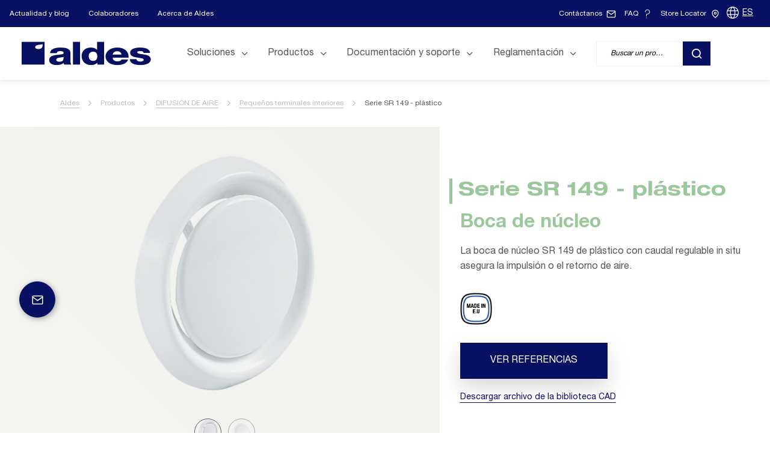

--- FILE ---
content_type: text/html; charset=UTF-8
request_url: https://www.aldes.es/productos/difusion-de-aire/pequenos-terminales-interiores/serie-sr-149-plastico
body_size: 15861
content:
<!doctype html>
<html lang="es">
<head>
    <meta charset="utf-8">
    <meta name="viewport" content="width=device-width, initial-scale=1, shrink-to-fit=no">
            <meta name="design-system" content="aldes">
                <link rel="icon" type="image/x-icon" href="/favicon" />
        <link rel="preconnect" href="https://fonts.gstatic.com">
            <link rel="stylesheet" href="/assets/build/aldes/1.2fc09a44.css"><link rel="stylesheet" href="/assets/build/aldes/app.dc8969f1.css">
                <link rel="stylesheet" href="/assets/build/aldes/app-aldes.1f103e65.css">
                            
                <title>Serie SR 149 - plástico - Pequeños terminales interiores | Aldes</title>
            <meta http-equiv="Content-Type" content="text/html; charset=utf-8"/><meta name="author" content="Aldes"/><meta name="description" content="La boca de núcleo SR 149 de plástico con caudal regulable in situ asegura la impulsión o el retorno de aire. View product"/><meta property="og:title" content="Serie SR 149 - plástico"/><meta property="og:description" content="Serie SR 149 - plástico"/><meta name="twitter:title" content="Serie SR 149 - plástico"/><meta name="twitter:description" content="Serie SR 149 - plástico"/><link rel="canonical" href="https://www.aldes.es/productos/difusion-de-aire/pequenos-terminales-interiores/serie-sr-149-plastico" /><link rel="alternate" data-sa="" hreflang="es-ES" href="https://www.aldes.es/productos/difusion-de-aire/pequenos-terminales-interiores/serie-sr-149-plastico" />    
    <link rel="preload" href="/assets/build/fonts/Roboto-Condensed/RobotoCondensed-Bold.woff" as="font" type="font/woff" crossorigin="anonymous">
    <link rel="preload" href="/assets/build/fonts/Roboto-Condensed/RobotoCondensed-Regular.woff" as="font" type="font/woff" crossorigin="anonymous">
    <link rel="preload" href="/assets/build/fonts/Roboto/Roboto-Regular.woff" as="font" type="font/woff" crossorigin="anonymous">

            <script type="text/javascript">window.gdprAppliesGlobally=true;(function(){function a(e){if(!window.frames[e]){if(document.body&&document.body.firstChild){var t=document.body;var n=document.createElement("iframe");n.style.display="none";n.name=e;n.title=e;t.insertBefore(n,t.firstChild)}
      else{setTimeout(function(){a(e)},5)}}}function e(n,r,o,c,s){function e(e,t,n,a){if(typeof n!=="function"){return}if(!window[r]){window[r]=[]}var i=false;if(s){i=s(e,t,n)}if(!i){window[r].push({command:e,parameter:t,callback:n,version:a})}}e.stub=true;function t(a){if(!window[n]||window[n].stub!==true){return}if(!a.data){return}
        var i=typeof a.data==="string";var e;try{e=i?JSON.parse(a.data):a.data}catch(t){return}if(e[o]){var r=e[o];window[n](r.command,r.parameter,function(e,t){var n={};n[c]={returnValue:e,success:t,callId:r.callId};a.source.postMessage(i?JSON.stringify(n):n,"*")},r.version)}}
        if(typeof window[n]!=="function"){window[n]=e;if(window.addEventListener){window.addEventListener("message",t,false)}else{window.attachEvent("onmessage",t)}}}e("__tcfapi","__tcfapiBuffer","__tcfapiCall","__tcfapiReturn");a("__tcfapiLocator");(function(e,tgt){
        var t=document.createElement("script");t.id="spcloader";t.type="text/javascript";t.async=true;t.src="https://sdk.privacy-center.org/"+e+"/loader.js?target_type=notice&target="+tgt;t.charset="utf-8";var n=document.getElementsByTagName("script")[0];n.parentNode.insertBefore(t,n)})("7de0914f-8ab5-4301-b628-c753a2c6c6f8","y8KJJPM4")})();</script>
<script type="didomi/javascript" data-purposes="cookies">
    
</script>

    
        
                                                    
        <script type="text/javascript">
            var dataLayer = window.dataLayer = window.dataLayer || [];
            dataLayer.push({
                'pageCountry': 'ES',
                'pageLanguage': 'es',
                'pageType': 'product',
            });
                        dataLayer.push({
                'event': 'page',
                'PageType': 'product',
                'Language': 'es',
                'ProductCategory1': 'Pequeños terminales interiores',
                'ProductCategory2': 'DIFUSIÓN DE AIRE',
            });
                dataLayer.push({
        'productName': 'Serie SR 149 - plástico',
        'productCategory': 'Boca de núcleo',
        'productId': 'spain_SERIE_SR_149_PLASTIQUE'
    });
        </script>
        <!-- GTM 2 -->
        <script type="didomi/javascript" data-vendors="didomi:google">(function(w,d,s,l,i){w[l]=w[l]||[];w[l].push({'gtm.start':new Date().getTime(),event:'gtm.js'});var f=d.getElementsByTagName(s)[0],j=d.createElement(s),dl=l!='dataLayer'?'&l='+l:'';j.async=true;j.src= 'https://www.googletagmanager.com/gtm.js?id='+i+dl;f.parentNode.insertBefore(j,f);})(window,document,'script','dataLayer','GTM-W2CKJF7');</script>
    </head>
<body class="body--product  ">
                                <script>
                window.mlUrls = '{"pt":"https:\/\/www.aldes.es\/PT","ES":"https:\/\/www.aldes.es\/productos\/difusion-de-aire\/pequenos-terminales-interiores\/serie-sr-149-plastico"}';
            </script>
                            <!--
01/19/2026 09:59:02
-->
    <header role="banner" class="header-wrapper">
                    
            
                <div class="header-top">
            <div class="container-full-block header-top-inner">
                <ul class="header-top-nav">
                                            
                            <li class="nav-item">
                                                
                            
    <a class=" nav-link anim-link anim-link--white   "
       href="/actualidad-blog">
        Actualidad y blog
    </a>

            </li>

                                            
                            <li class="nav-item">
                                                
                            
    <a class=" nav-link anim-link anim-link--white   "
       href="/nuestros-colaboradores">
        Colaboradores
    </a>

            </li>

                                            
                            <li class="nav-item">
                                                
                            
    <a class=" nav-link anim-link anim-link--white   "
       href="/acerca-de-aldes-venticontrol">
        Acerca de Aldes
    </a>

            </li>

                                            
                            <li class="nav-item">
                                        </li>

                                    </ul>
                <div class="header-top-infos www-404">
                                            
                                                <a class="btn btn-sm rounded-circle" href="/contacto">
                            <span class="header-top-label">
                    Contáctanos
                </span>
                                                        <svg class="iconsvg">
                    <use href="/assets/build/images/sprite.svg#email"></use>
                </svg>
                    </a>
    
                                            
                                                <a class="btn btn-sm rounded-circle" href="/preguntas-frecuentes">
                            <span class="header-top-label">
                    FAQ
                </span>
                                                        <svg class="iconsvg">
                    <use href="/assets/build/images/sprite.svg#faq"></use>
                </svg>
                    </a>
    
                                            
                                                <a class="btn btn-sm rounded-circle" href="/bienvenido-al-store-locator">
                            <span class="header-top-label">
                    Store Locator
                </span>
                                                        <svg class="iconsvg">
                    <use href="/assets/build/images/sprite.svg#storelocator"></use>
                </svg>
                    </a>
    
                                            <div class="dropdown-lang-container"><svg class="iconsvg"><use href="/assets/build/images/sprite.svg#globe"></use></svg><div class="dropdown-lang"><button class="droplangbtn">ES</button><div class="dropdown-lang-content"><a data-lang="ES"
                           href="https://www.aldes.es" class="lang-selected">ES</a><a data-lang="pt"
                           href="https://www.aldes.es/PT" >pt</a></div></div></div>                </div>
                <div class="header-top-cta">
                                                        </div>
            </div>
        </div>

        <div class="sticky-top header-main-wrapper">
            <div class="container-main">
                <div class=" header-main">
                    <a class="header-logo header-logo1" href="/">
                                                        <div     class="ezimageasset-field"><figure><img src="https://assets.aldes.es/assets/images/4/7/7/7/387774-1-fre-FR/08d1bd769a9a-logo-aldes-blanc.png" width="215" height="40"                     alt="Logo Aldes blanc.png"                /></figure></div>
                                            </a>
                    <a class="header-logo header-logo2" href="/">
                                                        <div     class="ezimageasset-field"><figure><img src="https://assets.aldes.es/assets/images/8/6/7/7/387768-1-fre-FR/f3cae95fb4cc-logo-aldes-bleu.png" width="215" height="40"                     alt="logo aldes bleu.png"                /></figure></div>
                                            </a>

                    <nav class="header-nav" role="navigation">
                        <button type="button" class="nav-main-trigger collapsed" data-toggle="collapse"
                                data-target="#header-menu" aria-controls="header-menu"
                                aria-expanded="false">
                            <span class="line first" aria-hidden="true"></span>
                            <span class="line second" aria-hidden="true"></span>
                            <span class="line third" aria-hidden="true"></span>
                            <span class="sr-only">Display/hide main menu</span>
                        </button>

                        <div id="header-menu" class="header-menu collapse">
                            <div class="header-menu-container">
                                <div class="header-menu-ul">
                                    <ul class="main-menu">
                                                                                    
                                                <li data-hoverable class="nav-item dropdown dropdown-hover">
        <button data-type="element" type="button" class="nav-link dropdown-toggle"
            aria-haspopup="true" aria-expanded="false">
            <span class="icon-chevron-left" aria-hidden="true"></span>
            <span>Soluciones</span>

            <span class="sr-only">(actuel)</span>            <span class="icon icon-chevron-down icon-desktop" aria-hidden="true"></span>
            <span class="icon icon-chevron-right icon-mobile" aria-hidden="true"></span>
        </button>
        <ul class="dropdown-menu row">
                            <li class="col-12 col-lg-4">
                    <ul class="dropdown-submenu">
                        <li class="nav-link-title">Residencial</li>
                                                    
                                                            <li>
    <a class="nav-link collapsed"
       href="/soluciones/ventilacion">
        Ventilación
    </a>
</li>

                                                                                
                                                            <li>
    <a class="nav-link collapsed"
       href="/soluciones/ventilacion-simple-flujo">
        Ventilación | Simple flujo
    </a>
</li>

                                                                                
                                                            <li>
    <a class="nav-link collapsed"
       href="/soluciones/ventilacion-doble-flujo">
        Ventilación | Doble flujo
    </a>
</li>

                                                                                
                                                            <li>
    <a class="nav-link collapsed"
       href="/soluciones/aerotermia">
        Aerotermia
    </a>
</li>

                                                                                
                                                            <li>
    <a class="nav-link collapsed"
       href="/soluciones/la-casa-inteligente">
        La Casa Inteligente
    </a>
</li>

                                                                                
                                                            <li>
    <a class="nav-link collapsed"
       href="/soluciones/edificios-de-bajo-consumo">
        Edificios de Bajo Consumo
    </a>
</li>

                                                                        </ul>
                </li>
                                        <li class="col-12 col-lg-4">
                    <ul class="dropdown-submenu">
                        <li class="nav-link-title">Terciario</li>
                                                    
                                                            <li>
    <a class="nav-link collapsed"
       href="/soluciones/escuelas">
        Escuelas
    </a>
</li>

                                                                                
                                                            <li>
    <a class="nav-link collapsed"
       href="/soluciones/oficinas">
        Oficinas
    </a>
</li>

                                                                                
                                                            <li>
    <a class="nav-link collapsed"
       href="/soluciones/hoteles">
        Hoteles
    </a>
</li>

                                                                                
                                                            <li>
    <a class="nav-link collapsed"
       href="/soluciones/salud">
        Salud
    </a>
</li>

                                                                                
                                                            <li>
    <a class="nav-link collapsed"
       href="/soluciones/comercial">
        Comercial
    </a>
</li>

                                                                        </ul>
                </li>
                                        <li class="col-12 col-lg-4">
                    <ul class="dropdown-submenu">
                                                    
                            <li class="info-menu-box d-flex flex-column justify-content-end">
	<div class="nav-block-article-img">
																
				<picture>
					<source media="(min-width: 1024px)" srcset="https://assets.aldes.es/assets/images/_aliases/image_menu/8/2/4/6/86428-1-esp-ES/aldes-empresas-promotoras.jpg.webp">
					<source media="(min-width: 600px and max-width: 1023px)"
							srcset="https://assets.aldes.es/assets/images/_aliases/image_menu_tab/8/2/4/6/86428-1-esp-ES/aldes-empresas-promotoras.jpg.webp">
					<img src="https://assets.aldes.es/assets/images/_aliases/image_menu/8/2/4/6/86428-1-esp-ES/aldes-empresas-promotoras.jpg.webp" alt="">
				</picture>
						</div>
	<div class="nav-block-article-title">Empresas promotoras</div>

															
			                
                                <a class="    btn-link"
               href="/soluciones/promotores">
                Ver soluciones
            </a>
            
			</li>

                                                    
                            <li class="info-menu-box d-flex flex-column justify-content-end">
	<div class="nav-block-article-img">
																
				<picture>
					<source media="(min-width: 1024px)" srcset="https://assets.aldes.es/assets/images/_aliases/image_menu/5/2/4/6/86425-1-esp-ES/aldes-reformas.jpg.webp">
					<source media="(min-width: 600px and max-width: 1023px)"
							srcset="https://assets.aldes.es/assets/images/_aliases/image_menu_tab/5/2/4/6/86425-1-esp-ES/aldes-reformas.jpg.webp">
					<img src="https://assets.aldes.es/assets/images/_aliases/image_menu/5/2/4/6/86425-1-esp-ES/aldes-reformas.jpg.webp" alt="">
				</picture>
						</div>
	<div class="nav-block-article-title">Proyectos de reforma</div>

															
			                
                                <a class="    btn-link"
               href="/soluciones/reformas">
                Ver soluciones
            </a>
            
			</li>

                                            </ul>

                                    </li>
                    </ul>
    </li>

                                                                                    
                                                <li class="nav-item dropdown dropdown-hover">
        <button data-type="element" type="button" class="nav-link dropdown-toggle" aria-haspopup="true" aria-expanded="false">
            <span class="icon-chevron-left" aria-hidden="true"></span>
            <span>Productos</span>
            <span class="icon icon-chevron-right icon-mobile" aria-hidden="true"></span>
            <span class="icon icon-chevron-down icon-desktop" aria-hidden="true"></span>
        </button>
        <ul class="dropdown-menu row">
                                            <li class="col-12 col-lg-4">
                    <ul class="dropdown-submenu product-menu">
                                                    
                            <li>
            <button data-type="category" type="button" id="ald-header-el3306-label" class="nav-link collapsed"
            data-toggle="collapse"
            data-target="#ald-header-el3306"
            aria-expanded="false"
            aria-controls="ald-header-el3306">
            <span class="icon-chevron-left" aria-hidden="true"></span>
            <span>VENTILACIÓN SIMPLE FLUJO</span>
            <span class="icon icon-chevron-down icon-desktop" aria-hidden="true"></span>
            <span class="icon icon-chevron-right icon-mobile" aria-hidden="true"></span>
        </button>
        <ul id="ald-header-el3306"
            class="dropdown-subsubmenu collapse ald-product cat-ventilation-residentielle "
            aria-labelledby="ald-header-el3306-label"
            data-parent="#header-menu">
                            
                <li>
            <a  class="nav-link collapsed"
           href="/productos/ventilacion-simple-flujo/ventilacion-simple-flujo-individual">
           Ventilación simple flujo individual
        </a>
    </li>

                            
                <li>
            <a  class="nav-link collapsed"
           href="/productos/ventilacion-simple-flujo/extractores-ventiladores-de-conducto">
           Extractores/ventiladores de conducto
        </a>
    </li>

                            
                <li>
            <a  class="nav-link collapsed"
           href="/productos/ventilacion-simple-flujo/ventilacion-centralizada">
           Ventilación centralizada
        </a>
    </li>

                    </ul>
    </li>

                                                    
                            <li>
            <button data-type="category" type="button" id="ald-header-el3358-label" class="nav-link collapsed"
            data-toggle="collapse"
            data-target="#ald-header-el3358"
            aria-expanded="false"
            aria-controls="ald-header-el3358">
            <span class="icon-chevron-left" aria-hidden="true"></span>
            <span>VENTILACIÓN DOBLE FLUJO</span>
            <span class="icon icon-chevron-down icon-desktop" aria-hidden="true"></span>
            <span class="icon icon-chevron-right icon-mobile" aria-hidden="true"></span>
        </button>
        <ul id="ald-header-el3358"
            class="dropdown-subsubmenu collapse ald-product cat-ventilation-residentielle "
            aria-labelledby="ald-header-el3358-label"
            data-parent="#header-menu">
                            
                <li>
            <a  class="nav-link collapsed"
           href="/productos/ventilacion-doble-flujo/ventilacion-doble-flujo-por-vivienda">
           Ventilación doble flujo por vivienda
        </a>
    </li>

                            
                <li>
            <a  class="nav-link collapsed"
           href="/productos/ventilacion-doble-flujo/ventilacion-doble-flujo-cuarto-por-cuarto">
           Ventilación doble flujo cuarto por cuarto
        </a>
    </li>

                    </ul>
    </li>

                                                    
                            <li>
            <a data-type="category" class="nav-link collapsed"
           href="/productos/unidades-de-tratamiento-de-aire">
           UNIDADES DE TRATAMIENTO DE AIRE
        </a>
    </li>

                                                    
                            <li>
            <button data-type="category" type="button" id="ald-header-el3385-label" class="nav-link collapsed"
            data-toggle="collapse"
            data-target="#ald-header-el3385"
            aria-expanded="false"
            aria-controls="ald-header-el3385">
            <span class="icon-chevron-left" aria-hidden="true"></span>
            <span>AEROTERMIA</span>
            <span class="icon icon-chevron-down icon-desktop" aria-hidden="true"></span>
            <span class="icon icon-chevron-right icon-mobile" aria-hidden="true"></span>
        </button>
        <ul id="ald-header-el3385"
            class="dropdown-subsubmenu collapse ald-product cat-c-thermique "
            aria-labelledby="ald-header-el3385-label"
            data-parent="#header-menu">
                            
                <li>
            <a  class="nav-link collapsed"
           href="/productos/aerotermia/agua-caliente-sanitaria-aldes">
           Agua caliente sanitaria Aldes
        </a>
    </li>

                            
                <li>
            <a  class="nav-link collapsed"
           href="/productos/aerotermia/climatizacion-gama-aldes">
           Climatizacion - Gama Aldes
        </a>
    </li>

                    </ul>
    </li>

                                                    
                            <li>
            <button data-type="category" type="button" id="ald-header-el3396-label" class="nav-link collapsed"
            data-toggle="collapse"
            data-target="#ald-header-el3396"
            aria-expanded="false"
            aria-controls="ald-header-el3396">
            <span class="icon-chevron-left" aria-hidden="true"></span>
            <span>PROTECCIÓN CONTRA INCENDIO</span>
            <span class="icon icon-chevron-down icon-desktop" aria-hidden="true"></span>
            <span class="icon icon-chevron-right icon-mobile" aria-hidden="true"></span>
        </button>
        <ul id="ald-header-el3396"
            class="dropdown-subsubmenu collapse ald-product cat-protection "
            aria-labelledby="ald-header-el3396-label"
            data-parent="#header-menu">
                            
                <li>
            <a  class="nav-link collapsed"
           href="/productos/proteccion-contra-incendio/compuertas-y-cartuchos-cortafuego">
           Compuertas y cartuchos cortafuego
        </a>
    </li>

                    </ul>
    </li>

                                            </ul>
                </li>
                                    <li class="col-12 col-lg-4 has-no-margin">
                        <ul class="dropdown-submenu product-menu">
                                                            
                                <li>
            <button data-type="category" type="button" id="ald-header-el3402-label" class="nav-link collapsed"
            data-toggle="collapse"
            data-target="#ald-header-el3402"
            aria-expanded="false"
            aria-controls="ald-header-el3402">
            <span class="icon-chevron-left" aria-hidden="true"></span>
            <span>BOCAS Y ENTRADAS DE AIRE</span>
            <span class="icon icon-chevron-down icon-desktop" aria-hidden="true"></span>
            <span class="icon icon-chevron-right icon-mobile" aria-hidden="true"></span>
        </button>
        <ul id="ald-header-el3402"
            class="dropdown-subsubmenu collapse ald-product cat-bouche "
            aria-labelledby="ald-header-el3402-label"
            data-parent="#header-menu">
                            
                <li>
            <a  class="nav-link collapsed"
           href="/productos/bocas-y-entradas-de-aire/entradas-de-aire">
           Entradas de aire
        </a>
    </li>

                            
                <li>
            <a  class="nav-link collapsed"
           href="/productos/bocas-y-entradas-de-aire/bocas-y-terminales">
           Bocas y terminales
        </a>
    </li>

                            
                <li>
            <a  class="nav-link collapsed"
           href="/productos/bocas-y-entradas-de-aire/bocas-higrorregulables">
           Bocas higrorregulables
        </a>
    </li>

                    </ul>
    </li>

                                                            
                                <li>
            <button data-type="category" type="button" id="ald-header-el3439-label" class="nav-link collapsed"
            data-toggle="collapse"
            data-target="#ald-header-el3439"
            aria-expanded="false"
            aria-controls="ald-header-el3439">
            <span class="icon-chevron-left" aria-hidden="true"></span>
            <span>CONDUCTOS DE VENTILACIÓN</span>
            <span class="icon icon-chevron-down icon-desktop" aria-hidden="true"></span>
            <span class="icon icon-chevron-right icon-mobile" aria-hidden="true"></span>
        </button>
        <ul id="ald-header-el3439"
            class="dropdown-subsubmenu collapse ald-product cat-reseaux "
            aria-labelledby="ald-header-el3439-label"
            data-parent="#header-menu">
                            
                <li>
            <a  class="nav-link collapsed"
           href="/productos/conductos-de-ventilacion/redes-plastico">
           Redes plástico
        </a>
    </li>

                            
                <li>
            <a  class="nav-link collapsed"
           href="/productos/conductos-de-ventilacion/redes-galva-rigida-alu-y-especiales">
           Redes galva rígida, Alu y Especiales
        </a>
    </li>

                            
                <li>
            <a  class="nav-link collapsed"
           href="/productos/conductos-de-ventilacion/conductos-semirrigidos-y-flexibles">
           Conductos semirrígidos y flexibles
        </a>
    </li>

                            
                <li>
            <a  class="nav-link collapsed"
           href="/productos/conductos-de-ventilacion/salida-de-tejado-y-fachada">
           Salida de tejado y fachada
        </a>
    </li>

                            
                <li>
            <a  class="nav-link collapsed"
           href="/productos/conductos-de-ventilacion/salida-de-tejado">
           Salida de tejado
        </a>
    </li>

                    </ul>
    </li>

                                                            
                                <li>
            <button data-type="category" type="button" id="ald-header-el3495-label" class="nav-link collapsed"
            data-toggle="collapse"
            data-target="#ald-header-el3495"
            aria-expanded="false"
            aria-controls="ald-header-el3495">
            <span class="icon-chevron-left" aria-hidden="true"></span>
            <span>DIFUSIÓN DE AIRE</span>
            <span class="icon icon-chevron-down icon-desktop" aria-hidden="true"></span>
            <span class="icon icon-chevron-right icon-mobile" aria-hidden="true"></span>
        </button>
        <ul id="ald-header-el3495"
            class="dropdown-subsubmenu collapse ald-product cat-diffusion "
            aria-labelledby="ald-header-el3495-label"
            data-parent="#header-menu">
                            
                <li>
            <a  class="nav-link collapsed"
           href="/productos/difusion-de-aire/pequenos-terminales-interiores">
           Pequeños terminales interiores
        </a>
    </li>

                            
                <li>
            <a  class="nav-link collapsed"
           href="/productos/difusion-de-aire/rejillas-interiores">
           Rejillas interiores
        </a>
    </li>

                            
                <li>
            <a  class="nav-link collapsed"
           href="/productos/difusion-de-aire/difusores">
           Difusores
        </a>
    </li>

                            
                <li>
            <a  class="nav-link collapsed"
           href="/productos/difusion-de-aire/rejillas-exteriores">
           Rejillas exteriores
        </a>
    </li>

                    </ul>
    </li>

                                                            
                                <li>
            <button data-type="category" type="button" id="ald-header-el3519-label" class="nav-link collapsed"
            data-toggle="collapse"
            data-target="#ald-header-el3519"
            aria-expanded="false"
            aria-controls="ald-header-el3519">
            <span class="icon-chevron-left" aria-hidden="true"></span>
            <span>MEDICIÓN, REGULACIÓN Y CONECTIVIDAD</span>
            <span class="icon icon-chevron-down icon-desktop" aria-hidden="true"></span>
            <span class="icon icon-chevron-right icon-mobile" aria-hidden="true"></span>
        </button>
        <ul id="ald-header-el3519"
            class="dropdown-subsubmenu collapse ald-product cat-mesures "
            aria-labelledby="ald-header-el3519-label"
            data-parent="#header-menu">
                            
                <li>
            <a  class="nav-link collapsed"
           href="/productos/medicion-regulacion-y-conectividad/sensores-y-conectividad">
           Sensores y conectividad
        </a>
    </li>

                            
                <li>
            <a  class="nav-link collapsed"
           href="/productos/medicion-regulacion-y-conectividad/ajuste-y-regulacion-de-caudal">
           Ajuste y regulación de caudal
        </a>
    </li>

                    </ul>
    </li>

                                                    </ul>
                    </li>
                                                <li class="col-12 col-lg-4">
                    <div class="nav-block">
                                                                        <a href="https://www.aldes.es/documentacion-y-soporte/documentacion" class="nav-block-item" target="_blank">
                            <span class="nav-block-icon">
                                                                    <svg class="iconsvg">
                                        <use href="/assets/build/images/sprite.svg#pdf-file"></use>
                                    </svg>
                                                            </span>
                            <span class="anim-link anim-link--white">
                                                                    Descargar documentos
                                                            </span>
                        </a>
                        
                                                                                <a href="/content/download/501/ecatalogue_file/catalogo-espana-2023-02.pdf?inLanguage=esp-ES" class="nav-block-item" target="_blank">
                            <span class="nav-block-icon bg-white border-white">
                                                                    <svg class="iconsvg text-primary">
                                        <use href="/assets/build/images/sprite.svg#aldes-logo"></use>
                                    </svg>
                                                            </span>
                            <span class="anim-link anim-link--white">
                                                            Descargar el catálogo 2024
                                                        </span>
                        </a>
                                            </div>
                </li>
                                    </ul>
    </li>

                                                                                    
                                                <li data-hoverable class="nav-item dropdown dropdown-hover">
        <button data-type="element" type="button" class="nav-link dropdown-toggle"
            aria-haspopup="true" aria-expanded="false">
            <span class="icon-chevron-left" aria-hidden="true"></span>
            <span>Documentación y soporte</span>

                        <span class="icon icon-chevron-down icon-desktop" aria-hidden="true"></span>
            <span class="icon icon-chevron-right icon-mobile" aria-hidden="true"></span>
        </button>
        <ul class="dropdown-menu row">
                            <li class="col-12 col-lg-4">
                    <ul class="dropdown-submenu">
                        <li class="nav-link-title">Soporte</li>
                                                    
                                                            <li>
    <a class="nav-link collapsed"
       href="/documentacion-y-soporte/documentacion">
        Documentación
    </a>
</li>

                                                                                
                                                            <li>
    <a class="nav-link collapsed"
       href="/documentacion-y-soporte/software">
        Software
    </a>
</li>

                                                                                
                                                            <li>
    <a class="nav-link collapsed"
       href="/documentacion-y-soporte/biblioteca-cad">
        Biblioteca CAD
    </a>
</li>

                                                                                
                                                            <li>
    <a class="nav-link collapsed"
       href="/documentacion-y-soporte/videos-y-tutoriales">
        Vídeos y Tutoriales
    </a>
</li>

                                                                        </ul>
                </li>
                                        <li class="col-12 col-lg-4">
                    <ul class="dropdown-submenu">
                        <li class="nav-link-title">Servicios</li>
                                                    
                                                            <li>
    <a class="nav-link collapsed"
       href="/documentacion-y-soporte/academia-aldes">
        Academia Aldes
    </a>
</li>

                                                                                
                                                            <li>
    <a class="nav-link collapsed"
       href="/documentacion-y-soporte/puesta-en-marcha">
        Puesta en marcha
    </a>
</li>

                                                                                
                                                            <li>
    <a class="nav-link collapsed"
       href="/documentacion-y-soporte/estudios-y-presupuestos">
        Estudios y presupuestos
    </a>
</li>

                                                                                
                                                            <li>
    <a class="nav-link collapsed"
       href="/documentacion-y-soporte/postventa-repuestos">
        Postventa &amp; Repuestos
    </a>
</li>

                                                                                
                                                            <li>
    <a class="nav-link collapsed"
       href="/documentacion-y-soporte/venta-online">
        Venta Online
    </a>
</li>

                                                                                
                                                            <li>
    <a class="nav-link collapsed"
       href="/documentacion-y-soporte/usuario-final">
        Clientes particulares
    </a>
</li>

                                                                                
                                                            <li>
    <a class="nav-link collapsed"
       href="/documentacion-y-soporte/aldes-services">
        Aldes Services
    </a>
</li>

                                                                        </ul>
                </li>
                                        <li class="col-12 col-lg-4">
                    <ul class="dropdown-submenu">
                                                    
                            <li class="info-menu-box d-flex flex-column justify-content-end">
	<div class="nav-block-article-img">
																
				<picture>
					<source media="(min-width: 1024px)" srcset="https://assets.aldes.es/assets/images/_aliases/image_menu/4/5/5/3/83554-1-esp-ES/aldes-documentacion-software-easyquote.jpg.webp">
					<source media="(min-width: 600px and max-width: 1023px)"
							srcset="https://assets.aldes.es/assets/images/_aliases/image_menu_tab/4/5/5/3/83554-1-esp-ES/aldes-documentacion-software-easyquote.jpg.webp">
					<img src="https://assets.aldes.es/assets/images/_aliases/image_menu/4/5/5/3/83554-1-esp-ES/aldes-documentacion-software-easyquote.jpg.webp" alt="">
				</picture>
						</div>
	<div class="nav-block-article-title">Guía rápida de uso para estimación de un sistema VMC</div>

															
			                
                                <a class="    btn-link"
               href="/actualidad-blog/software-de-cotizacion-easyquote">
                Ver artículo
            </a>
            
			</li>

                                            </ul>

                                        <a href="/actualidad-blog/servicios"
                        class="btn btn-outline-primary" title="ver más noticias" >ver más noticias</a>
                                    </li>
                    </ul>
    </li>

                                                                                    
                                                <li data-hoverable class="nav-item dropdown dropdown-hover">
        <button data-type="element" type="button" class="nav-link dropdown-toggle"
            aria-haspopup="true" aria-expanded="false">
            <span class="icon-chevron-left" aria-hidden="true"></span>
            <span>Reglamentación</span>

            <span class="sr-only">(actuel)</span>            <span class="icon icon-chevron-down icon-desktop" aria-hidden="true"></span>
            <span class="icon icon-chevron-right icon-mobile" aria-hidden="true"></span>
        </button>
        <ul class="dropdown-menu row">
                            <li class="col-12 col-lg-4">
                    <ul class="dropdown-submenu">
                        <li class="nav-link-title"></li>
                                                    
                                                            <li>
    <a class="nav-link collapsed"
       href="/reglamentacion/codigo-tecnico-de-la-edificacion-cte">
        Código Técnico de la Edificación (CTE)
    </a>
</li>

                                                                                
                                                            <li>
    <a class="nav-link collapsed"
       href="/reglamentacion/documento-de-idoneidad-tecnica-dit">
        Documento de Idoneidad Técnica (DIT)
    </a>
</li>

                                                                        </ul>
                </li>
                                        <li class="col-12 col-lg-4">
                    <ul class="dropdown-submenu">
                        <li class="nav-link-title"></li>
                                                    
                                                            <li>
    <a class="nav-link collapsed"
       href="/reglamentacion/directiva-energy-related-products-erp">
        Directiva Energy related Products (ErP)
    </a>
</li>

                                                                        </ul>
                </li>
                                        <li class="col-12 col-lg-4">
                    <ul class="dropdown-submenu">
                                                    
                            <li class="info-menu-box d-flex flex-column justify-content-end">
	<div class="nav-block-article-img">
																
				<picture>
					<source media="(min-width: 1024px)" srcset="https://assets.aldes.es/assets/images/_aliases/image_menu/0/6/5/3/83560-1-esp-ES/Aldes_AirConsumer_009.jpg.webp">
					<source media="(min-width: 600px and max-width: 1023px)"
							srcset="https://assets.aldes.es/assets/images/_aliases/image_menu_tab/0/6/5/3/83560-1-esp-ES/Aldes_AirConsumer_009.jpg.webp">
					<img src="https://assets.aldes.es/assets/images/_aliases/image_menu/0/6/5/3/83560-1-esp-ES/Aldes_AirConsumer_009.jpg.webp" alt="">
				</picture>
						</div>
	<div class="nav-block-article-title">¿Cómo ayuda Aldes a cumplir con el CTE?</div>

															
			                
                                <a class="    btn-link"
               href="/actualidad-blog/cte-y-calidad-del-aire-interior">
                Ver artículo
            </a>
            
			</li>

                                            </ul>

                                        <a href="/actualidad-blog/reglamentacion"
                        class="btn btn-outline-primary" title="ver más noticias" >ver más noticias</a>
                                    </li>
                    </ul>
    </li>

                                                                            </ul>

                                    <ul class="secondary-menu">
                                                                                        <li class="nav-item">
                                                
                            
    <a class=" nav-link anim-link anim-link--white   "
       href="/actualidad-blog">
        Actualidad y blog
    </a>

            </li>

                                                                                        <li class="nav-item">
                                                
                            
    <a class=" nav-link anim-link anim-link--white   "
       href="/nuestros-colaboradores">
        Colaboradores
    </a>

            </li>

                                                                                        <li class="nav-item">
                                                
                            
    <a class=" nav-link anim-link anim-link--white   "
       href="/acerca-de-aldes-venticontrol">
        Acerca de Aldes
    </a>

            </li>

                                                                                        <li class="nav-item">
                                        </li>

                                                                            </ul>
                                </div>

                                <div class="sticky-bottom-menu">
                                                                                                        </div>
                            </div>
                        </div>
                    </nav>
                    <div class="header-top-infos www-404">
                                                    
                                                    <a class="btn btn-sm rounded-circle" href="/contacto">
                            <span class="header-top-label">
                    Contáctanos
                </span>
                                                        <svg class="iconsvg">
                    <use href="/assets/build/images/sprite.svg#email"></use>
                </svg>
                    </a>
    
                                                    
                                                    <a class="btn btn-sm rounded-circle" href="/preguntas-frecuentes">
                            <span class="header-top-label">
                    FAQ
                </span>
                                                        <svg class="iconsvg">
                    <use href="/assets/build/images/sprite.svg#faq"></use>
                </svg>
                    </a>
    
                                                    
                                                    <a class="btn btn-sm rounded-circle" href="/bienvenido-al-store-locator">
                            <span class="header-top-label">
                    Store Locator
                </span>
                                                        <svg class="iconsvg">
                    <use href="/assets/build/images/sprite.svg#storelocator"></use>
                </svg>
                    </a>
    
                                                    <div class="dropdown-lang-container"><svg class="iconsvg"><use href="/assets/build/images/sprite.svg#globe"></use></svg><div class="dropdown-lang"><button class="droplangbtn">ES</button><div class="dropdown-lang-content"><a data-lang="ES"
                           href="https://www.aldes.es" class="lang-selected">ES</a><a data-lang="pt"
                           href="https://www.aldes.es/PT" >pt</a></div></div></div>
                    </div>
                                            <form name="search" method="get" action="/search" id="search_form" help="Por favor rellena este campo" class="search-form">
<input type="search"     id="q" name="q" oninvalid="this.setCustomValidity(&#039;Por favor rellena este campo&#039;)" oninput="this.setCustomValidity(&#039;&#039;)" class="form-control w-100 form-control" placeholder="Buscar un producto, una solución, una referencia..." />
<button type="submit" class="ald-btn icon-only">
    <span class="sr-only">Buscar</span>
    <span class="icon icon-search" aria-hidden="true"></span>
</button>
</form>
                                    </div>
            </div>
        </div>
        <div class="navbar-overlay collapse"></div>
    </header>

        <main class="main--product ">
                                <nav role="navigation" class="container-main ald-breadcrumb ">
        <ol>
                                                                        <li class="breadcrumb-item">
                            <a href="/">Aldes</a>
                        </li>
                                                                                    <li class="breadcrumb-item ">
                        Productos
                    </li>
                                                                <li class="breadcrumb-item">
                        <a href="/productos/difusion-de-aire">DIFUSIÓN DE AIRE</a>
                    </li>
                                                                <li class="breadcrumb-item">
                        <a href="/productos/difusion-de-aire/pequenos-terminales-interiores">Pequeños terminales interiores</a>
                    </li>
                                                                <li class="breadcrumb-item active">
                                                    Serie SR 149 - plástico
                                            </li>
                                    </ol>
    </nav>

        <script type="application/ld+json">
        {
            "@context": "https://schema.org",
            "@type": "BreadcrumbList",
            "itemListElement": [
                                                                        {
                        "@type": "ListItem",
                        "position": 1,
                                                                            "name": "Aldes",
                                "item": "https://www.aldes.es/"
                                                                    }
                    ,                                                        {
                        "@type": "ListItem",
                        "position": 2,
                                                "name": "Productos",
                            "item": "https://www.aldes.es"
                                        }
                    ,                                                        {
                        "@type": "ListItem",
                        "position": 3,
                                            "name": "DIFUSIÓN DE AIRE",
                        "item": "https://www.aldes.es/productos/difusion-de-aire"
                                        }
                    ,                                                        {
                        "@type": "ListItem",
                        "position": 4,
                                            "name": "Pequeños terminales interiores",
                        "item": "https://www.aldes.es/productos/difusion-de-aire/pequenos-terminales-interiores"
                                        }
                    ,                                                        {
                        "@type": "ListItem",
                        "position": 5,
                                                                        "name": "Serie SR 149 - plástico"
                                                                }
                                                ]
        }
    </script>

        
            <div class="dropdown access-contact-wrapper"><button type="button" id="access-trigger" class="btn btn-icon picto access-contact-trigger" data-toggle="dropdown"
        aria-haspopup="true" aria-expanded="false"><span class="access-contact-button"><svg class="iconsvg"><use href="/assets/build/images/sprite.svg#email"></use></svg></span></button><div class="dropdown-menu access-contact-bubble" aria-labelledby="access-trigger"><div class="popover-body"><div class="ezrichtext-field"><p><a href="/contacto">&iquest;Alguna pregunta?</a></p></div></div></div></div>

                                    <div class="ald-product c-page-detail cat-diffusion">
        <!--spain_c_SERIE_SR_149_PLASTIQUE-->
                    <div class="container-full-block ald-product-section ald-product-heading">
                <div class="ald-product-heading-mobile">
                    <span class="ald-product-title h1"><span class="ezstring-field">Serie SR 149 - plástico</span></span>
                    <span class="ald-product-subtitle h2">Boca de núcleo</span>
                </div>
                <div class="ald-product-heading-img col-lg-7">
                    <div class="ald-product-heading-img-inner">
                        <ul id="lightSlider">
                                                                                        <li data-thumb="https://assets.aldes.es/assets/media/Catalogue_Aldes/Corpo/Produits/11-Diffusion_Air/01-Petits_Terminaux/SR_135-143-145-149/SR149_Produit_001_small.png">
                                    <a href="https://assets.aldes.es/assets/media/Catalogue_Aldes/Corpo/Produits/11-Diffusion_Air/01-Petits_Terminaux/SR_135-143-145-149/SR149_Produit_001_xlarge.png" data-fancybox="gallery">
                                                                                <img src="https://assets.aldes.es/assets/media/Catalogue_Aldes/Corpo/Produits/11-Diffusion_Air/01-Petits_Terminaux/SR_135-143-145-149/SR149_Produit_001_large.png"
                                             alt="Serie SR 149 - plástico"
                                             onerror="this.src='/assets/build/images/aldes-filigrane-v2.png'"/>
                                                                            </a>
                                </li>
                                                                                            <li data-thumb="https://assets.aldes.es/assets/media/Catalogue_Aldes/Corpo/Produits/11-Diffusion_Air/01-Petits_Terminaux/SR_135-143-145-149/SR145_Produit_001_small.png">
                                    <a href="https://assets.aldes.es/assets/media/Catalogue_Aldes/Corpo/Produits/11-Diffusion_Air/01-Petits_Terminaux/SR_135-143-145-149/SR145_Produit_001_xlarge.png" data-fancybox="gallery">
                                                                                <img src="https://assets.aldes.es/assets/media/Catalogue_Aldes/Corpo/Produits/11-Diffusion_Air/01-Petits_Terminaux/SR_135-143-145-149/SR145_Produit_001_large.png"
                                             alt="Serie SR 149 - plástico"
                                             onerror="this.src='/assets/build/images/aldes-filigrane-v2.png'"/>
                                                                            </a>
                                </li>
                                                                                                                                            </ul>
                                            </div>
                </div>

                <div class="ald-product-heading-content col-lg-5">
                    <h1 class="ald-product-title"><span class="ezstring-field">Serie SR 149 - plástico</span></h1>
                    <div class="ald-product-heading-text">
                        <h2 class="ald-product-subtitle">Boca de núcleo</h2>
                        <div class="ald-product-heading-desc">
                            <div class="eztext-field">La boca de núcleo SR 149 de plástico con caudal regulable in situ asegura la impulsión o el retorno de aire.</div>
                        </div>
                        
                        <div class="ald-product-heading-labels">
                                                            <img src="https://assets.aldes.es/assets/media/Catalogue_Aldes/Corpo/Corporate/Identite_Visuelle/02-Pictogrammes_Corporate/10-Pictos_Web/Made-in-Europe_Picto_001_small.png"
                                     alt="Serie SR 149 - plástico"/>
                                                    </div>

                                                    <div class="ald-product-header-links">
                                <a href="#product-references" class="ald-btn link-anchor">
                                    Ver referencias
                                </a>

                                                                
                                                                                                                                                                                                                                                                                                                                                                                                            </div>
                        
                                                                            <a href="https://cad.aldes.com/es/product/134" class="ald-link" target="_blank">
                                Descargar archivo de la biblioteca CAD
                            </a>
                                            </div>
                </div>
            </div>

            <div class="container-full-block">
                <div class="navbar-scrollspy-wrapper">
                    <nav id="product-infos" class="navbar navbar-scrollspy">
                        <ul class="nav nav-pills">
                            <li class="nav-item">
                                <h3>
                                    <a class="nav-link active" href="#product-description">
                                        Descripción
                                    </a>
                                </h3>
                            </li>
                                                                                        <li class="nav-item">
                                    <h3>
                                        <a class="nav-link" href="#product-references">
                                            Referencias de productos y accesorios
                                        </a>
                                    </h3>
                                </li>
                                                                                                                    <li class="nav-item">
                                    <h3>
                                        <a class="nav-link" href="#product-softwares">
                                            Softwares
                                        </a>
                                    </h3>
                                </li>
                                                                                                            </ul>
                    </nav>
                </div>
            </div>

            <div class="c-product-infos-scrollspy" data-spy="affix" data-offset-top="10">
                <div class="container-main">
                    <div class="ald-product-section">
                        <div class="ald-product-filigree">
                            <div class="ald-product-name"><span class="ezstring-field">Serie SR 149 - plástico</span></div>
                        </div>
                        <div class="ald-product-description">
                            <div id="product-description" class="ald-anchor"></div>
                            <div class="eztext-field">La boca plástico SR 149 tiene un núcleo regulable que permite ajustar in situ el caudal de aire de impulsión o retorno del local. </div>
                        </div>
                    </div>

                                                                                    <div class="ald-product-section ald-product-advantages">
                                                            <img src="https://assets.aldes.es/assets/media/Catalogue_Aldes/Corpo/Corporate/00-Archives/Aldes_Ambiance_017_produitPlus.png"
                                     alt="Serie SR 149 - plástico">
                                                                                        <div class="ald-product-advantages-text" >
                                    <h2 class="bold mb-4">Los + productos</h2>
                                    <ul class="ald-bullet-list">
                                                                                    <li> caudal regulable,
</li>
                                                                                    <li> manguito de conexión mural incluido.
</li>
                                                                            </ul>
                                </div>
                                                    </div>
                    
                    <div id="accordionProduct" class=" ald-product-section c-page-detail__description__informations">
                                                                    <div class="c-product__description__informations__card c-card-collapse">
            <div class="c-product__description__informations__card__header">
                <div class="ald-anchor" id="dc_p_principesfonctionnementproduit-anchor"></div>
                <a class="btn btn-collapse collapsed" data-toggle="collapse" data-target="#dc_p_principesfonctionnementproduit-collapse"
                   aria-expanded="false" aria-controls="domain-collapse" href="#">
                    <span>Principios de funcionamiento</span>
                    <span class="icon icon-chevron-down" aria-hidden="true"></span>
                </a>
            </div>
            <div id="dc_p_principesfonctionnementproduit-collapse" class="c-product__description__informations__card__body collapse" aria-labelledby="domain">
                <a href="#dc_p_principesfonctionnementproduit-anchor" class="anchor-link" aria-hidden="true" title="Copiar link" data-tooltip="El enlace ha sido copiado">
                    <svg class="iconsvg">
                        <use href="/assets/build/images/sprite.svg#icon-anchor"></use>
                    </svg>
                </a>
                    <p>La boca SR 149 está provista de un núcleo regulable para ajustar in situ el caudal de aire.</p>    
                            </div>
        </div>
                                                <div class="c-product__description__informations__card c-card-collapse">
            <div class="c-product__description__informations__card__header">
                <div class="ald-anchor" id="dc_p_caracteristiquesproduit-anchor"></div>
                <a class="btn btn-collapse collapsed" data-toggle="collapse" data-target="#dc_p_caracteristiquesproduit-collapse"
                   aria-expanded="false" aria-controls="domain-collapse" href="#">
                    <span>Características principales</span>
                    <span class="icon icon-chevron-down" aria-hidden="true"></span>
                </a>
            </div>
            <div id="dc_p_caracteristiquesproduit-collapse" class="c-product__description__informations__card__body collapse" aria-labelledby="domain">
                <a href="#dc_p_caracteristiquesproduit-anchor" class="anchor-link" aria-hidden="true" title="Copiar link" data-tooltip="El enlace ha sido copiado">
                    <svg class="iconsvg">
                        <use href="/assets/build/images/sprite.svg#icon-anchor"></use>
                    </svg>
                </a>
                                <ul>
                            <li>
                    plástico (polipropileno) blanco RAL 9010,
                                    </li>
                            <li>
                    caudal regulable gracias al núcleo bloqueable por contratuerca,
                                    </li>
                            <li>
                    anillo exterior provisto de una junta de estanqueidad,
                                    </li>
                            <li>
                    manguito de conexión mural incluido.
                                    </li>
                    </ul>
    
                            </div>
        </div>
                                                                                    <div class="c-product__description__informations__card c-card-collapse">
            <div class="c-product__description__informations__card__header">
                <div class="ald-anchor" id="dc_p_miseenoeuvreproduit-anchor"></div>
                <a class="btn btn-collapse collapsed" data-toggle="collapse" data-target="#dc_p_miseenoeuvreproduit-collapse"
                   aria-expanded="false" aria-controls="domain-collapse" href="#">
                    <span>Montaje del producto</span>
                    <span class="icon icon-chevron-down" aria-hidden="true"></span>
                </a>
            </div>
            <div id="dc_p_miseenoeuvreproduit-collapse" class="c-product__description__informations__card__body collapse" aria-labelledby="domain">
                <a href="#dc_p_miseenoeuvreproduit-anchor" class="anchor-link" aria-hidden="true" title="Copiar link" data-tooltip="El enlace ha sido copiado">
                    <svg class="iconsvg">
                        <use href="/assets/build/images/sprite.svg#icon-anchor"></use>
                    </svg>
                </a>
                                <ul>
                            <li>
                    montaje pared o techo,
                                    </li>
                            <li>
                    fijación directamente en el conducto con un manguito de conexión.
                                    </li>
                    </ul>
    
                            </div>
        </div>
                            
                                                                                        
                        
                                                                                                                            <div class="c-page-detail__description__informations__card c-card-collapse">
                                <div class="c-page-detail__description__informations__card__header" id="dimensions">
                                    <div class="ald-anchor" id="dimensions-anchor"></div>
                                    <button type="button" class="btn btn-collapse collapsed" data-toggle="collapse"
                                            data-target="#dimensions-collapse"
                                            aria-expanded="false" aria-controls="dimensions-collapse">
                                        <span>Dimensiones</span>
                                        <span class="icon icon-chevron-down" aria-hidden="true"></span>
                                    </button>
                                </div>
                                <div id="dimensions-collapse"
                                     class="c-page-detail__description__informations__card__body collapse c-card-collapse__body-collapse"
                                     aria-labelledby="dimensions">
                                    <a href="#dimensions-anchor" class="anchor-link" aria-hidden="true" title="Copiar link" data-tooltip="El enlace ha sido copiado">
                                        <svg class="iconsvg">
                                            <use href="/assets/build/images/sprite.svg#icon-anchor"></use>
                                        </svg>
                                    </a>
                                    
                                                                                                                        <a class="d-flex justify-content-center mb-3"
                                               href="https://assets.aldes.es/assets/media/Catalogue_Aldes/Corpo/Archives/Produit/Diffusion_d_Air_Produit/Petit_Terminal/Bouche_a_Noyau/Bouche_a_Noyau_Plastique/SR_149/SR149_Standardsch1_large.png" data-fancybox="preview"
                                               data-width="1500" data-height="1500">
                                                <img src="https://assets.aldes.es/assets/media/Catalogue_Aldes/Corpo/Archives/Produit/Diffusion_d_Air_Produit/Petit_Terminal/Bouche_a_Noyau/Bouche_a_Noyau_Plastique/SR_149/SR149_Standardsch1_large.png"
                                                     alt="Serie SR 149 - plástico"/>
                                            </a>
                                                                                                                                    <div class="table-responsive">
        <table class="table table-striped table-bordered c-table-product">
            <thead class="thead-dark">
                <tr>
                                            <th scope="col" class="ref-th">Referencias</th>
                                                                <th scope="col">Ø B (mm)</th>
                                            <th scope="col">Ø C (mm)</th>
                                            <th scope="col">Ø D (mm)</th>
                                            <th scope="col">Ø D1 (mm)</th>
                                            <th scope="col">Ø conexión (mm)</th>
                                    </tr>
            </thead>
            <tbody>
                                                                                    <tr>
                            <th scope="row">11001996 - SR 149 blanco - Ø100 mm</th>
                                                                                                                                        <td>    <p>100</p>    </td>
                                                                                                                                                                                                            <td>    <p>80</p>    </td>
                                                                                                                                                                                                            <td>    <p>150</p>    </td>
                                                                                                                                                                                                            <td>    <p>122</p>    </td>
                                                                                                                                                                                                            <td>    <p>100</p>    </td>
                                                                                                                        </tr>
                                                                    <tr>
                            <th scope="row">11001997 - SR 149 blanco - Ø125 mm</th>
                                                                                                                                        <td>    <p>125</p>    </td>
                                                                                                                                                                                                            <td>    <p>100</p>    </td>
                                                                                                                                                                                                            <td>    <p>170</p>    </td>
                                                                                                                                                                                                            <td>    <p>155</p>    </td>
                                                                                                                                                                                                            <td>    <p>125</p>    </td>
                                                                                                                        </tr>
                                                                    <tr>
                            <th scope="row">11001998 - SR 149 blanco - Ø150 mm</th>
                                                                                                                                        <td>    <p>150</p>    </td>
                                                                                                                                                                                                            <td>    <p>120</p>    </td>
                                                                                                                                                                                                            <td>    <p>190</p>    </td>
                                                                                                                                                                                                            <td>    <p>168</p>    </td>
                                                                                                                                                                                                            <td>    <p>150</p>    </td>
                                                                                                                        </tr>
                                                                    <tr>
                            <th scope="row">11001999 - SR 149 blanco - Ø200 mm</th>
                                                                                                                                        <td>    <p>200</p>    </td>
                                                                                                                                                                                                            <td>    <p>170</p>    </td>
                                                                                                                                                                                                            <td>    <p>240</p>    </td>
                                                                                                                                                                                                            <td>    <p>220</p>    </td>
                                                                                                                                                                                                            <td>    <p>200</p>    </td>
                                                                                                                        </tr>
                                                </tbody>
        </table>
    </div>
                                </div>
                            </div>
                        
                                                                        
    <div class="c-page-detail__description__informations__card c-card-collapse">
        <div class="c-page-detail__description__informations__card__header" id="aerolique">
            <div class="ald-anchor" id="aerolique-anchor"></div>
            <button type="button" class="btn btn-collapse collapsed" data-toggle="collapse" data-target="#aerolique-collapse"
               aria-expanded="false" aria-controls="aerolique-collapse">
                                <span>Datos aeráulicos</span>
                <span class="icon icon-chevron-down" aria-hidden="true"></span>
            </button>
        </div>
        <div id="aerolique-collapse" class="c-page-detail__description__informations__card__body collapse c-card-collapse__body-collapse" aria-labelledby="aerolique">
            <a href="#aerolique-anchor" class="anchor-link" aria-hidden="true" title="Copiar link" data-tooltip="El enlace ha sido copiado">
                <svg class="iconsvg">
                    <use href="/assets/build/images/sprite.svg#icon-anchor"></use>
                </svg>
            </a>
                                                                    <div class="table-responsive">
        <table class="table table-striped table-bordered c-table-product">
            <thead class="thead-dark">
                <tr>
                                            <th scope="col" class="ref-th">Referencias</th>
                                                                <th scope="col">Caudal de confort para Lw &lt; NR 30</th>
                                    </tr>
            </thead>
            <tbody>
                                                                                    <tr>
                            <th scope="row">11001996 - SR 149 blanco - Ø100 mm</th>
                                                                                                                                        <td>    <p>80</p>    </td>
                                                                                                                        </tr>
                                                                    <tr>
                            <th scope="row">11001997 - SR 149 blanco - Ø125 mm</th>
                                                                                                                                        <td>    <p>100</p>    </td>
                                                                                                                        </tr>
                                                                    <tr>
                            <th scope="row">11001998 - SR 149 blanco - Ø150 mm</th>
                                                                                                                                        <td>    <p>150</p>    </td>
                                                                                                                        </tr>
                                                                    <tr>
                            <th scope="row">11001999 - SR 149 blanco - Ø200 mm</th>
                                                                                                                                        <td>    <p>190</p>    </td>
                                                                                                                        </tr>
                                                </tbody>
        </table>
    </div>
                                                                </div>
    </div>

                                    

                                    

                                    

                                    

                        
                                                
                                                    
                            
                                            </div>
                </div>

                                
                                    <div id="c-product__references" class="container-main ald-product-section">
        <h2>Referencias de productos y accesorios</h2>
        <div id="product-references" class="ald-anchor"></div>
        <div class="row">

            
            <div class="col-12
            col-lg-12">
                <div class="c-product__references__results">
                    <div class="ald-list-heading">
                        <div class="ald-list-results-count main-counter"
                             data-single="referencia"
                             data-plural="referencias">
                        </div>

                                            </div>
                    <ul id="all_product_references" class="ald-list list-item-filter " data-max-item="20">
                                                                                                                                                                                                                                                                                                                                            <!-- R_11001996-->                                                                                                                <li class="accordion-item cart-item"
                                data-id="786~R_11001996"
                                data-type="ref"  style="">
                                <div class="ald-list-line item-filter product-page-item" data-tag=""
                                     data-filtersid="" style=""
                                     data-refid="4980">
                                    <div class="col ald-list-line-img">
                                                                                    <img src="https://assets.aldes.es/assets/media/Catalogue_Aldes/Corpo/Produits/11-Diffusion_Air/01-Petits_Terminaux/SR_135-143-145-149/SR149_Produit_001_small.png"
                                                 onerror="this.src='/assets/build/images/aldes-filigrane-v2.png'"
                                                 alt="SR 149 blanco - Ø100 mm">
                                                                            </div>
                                    <div class="ald-list-line-content">
                                        <div class="col ald-list-line-title">
                                                                                            SR 149 blanco - Ø100 mm
                                                                                    </div>
                                        <div class="col ald-list-line-ref">
                                                                                                                                                11001996
                                                                                                                                    </div>

                                        <div class="col ald-list-line-price">
                                                                                                                                            <span>20,90 </span>
                                                                                                    <span>€ </span>
                                                    <span class="is-smaller">(sin IVA)</span>
                                                                                                                                                                                    </div>
                                    </div>
                                    <div class="download">
                                                                            </div>
                                    <div class="col ald-list-line-download">
                                                                                    <a target="_blank" href="https://assets.aldes.es/assets/productRefDocs/Aldes_ES_pdf_v2/ES-Espana-Aldes-SR-149-blanco-O100-mm-11001996.pdf"
                                               class="link-with-icon" title="Descargar la ficha referencia">
                                                <span class="icon icon-download" aria-hidden="true"></span>
                                            </a>
                                                                            </div>
                                    <div class="col ald-document-addtobasket">
                                                                                    <a href="javascript:void(0);"
                                               class="gtmclickevent link-with-icon link-addtobasket">
                                            <span class="icon icon-addtobasket" aria-hidden="true"
                                                  title="Añadir al carrito">
                                                <svg class="iconsvg">
                                                    <use href="/assets/build/images/sprite.svg#addtobasket"></use>
                                                </svg>
                                            </span>
                                                <span class="icon icon-check" aria-hidden="true"
                                                      title="Quitar del carrito">
                                                <svg class="iconsvg">
                                                    <use href="/assets/build/images/sprite.svg#check2"></use>
                                                </svg>
                                            </span>
                                            </a>
                                                                            </div>
                                </div>
                                                                                            </li>
                                                    <!-- R_11001997-->                                                                                                                <li class="accordion-item cart-item"
                                data-id="786~R_11001997"
                                data-type="ref"  style="">
                                <div class="ald-list-line item-filter product-page-item" data-tag=""
                                     data-filtersid="" style=""
                                     data-refid="4981">
                                    <div class="col ald-list-line-img">
                                                                                    <img src="https://assets.aldes.es/assets/media/Catalogue_Aldes/Corpo/Produits/11-Diffusion_Air/01-Petits_Terminaux/SR_135-143-145-149/SR149_Produit_001_small.png"
                                                 onerror="this.src='/assets/build/images/aldes-filigrane-v2.png'"
                                                 alt="SR 149 blanco - Ø125 mm">
                                                                            </div>
                                    <div class="ald-list-line-content">
                                        <div class="col ald-list-line-title">
                                                                                            SR 149 blanco - Ø125 mm
                                                                                    </div>
                                        <div class="col ald-list-line-ref">
                                                                                                                                                11001997
                                                                                                                                    </div>

                                        <div class="col ald-list-line-price">
                                                                                                                                            <span>22,20 </span>
                                                                                                    <span>€ </span>
                                                    <span class="is-smaller">(sin IVA)</span>
                                                                                                                                                                                    </div>
                                    </div>
                                    <div class="download">
                                                                            </div>
                                    <div class="col ald-list-line-download">
                                                                                    <a target="_blank" href="https://assets.aldes.es/assets/productRefDocs/Aldes_ES_pdf_v2/ES-Espana-Aldes-SR-149-blanco-O125-mm-11001997.pdf"
                                               class="link-with-icon" title="Descargar la ficha referencia">
                                                <span class="icon icon-download" aria-hidden="true"></span>
                                            </a>
                                                                            </div>
                                    <div class="col ald-document-addtobasket">
                                                                                    <a href="javascript:void(0);"
                                               class="gtmclickevent link-with-icon link-addtobasket">
                                            <span class="icon icon-addtobasket" aria-hidden="true"
                                                  title="Añadir al carrito">
                                                <svg class="iconsvg">
                                                    <use href="/assets/build/images/sprite.svg#addtobasket"></use>
                                                </svg>
                                            </span>
                                                <span class="icon icon-check" aria-hidden="true"
                                                      title="Quitar del carrito">
                                                <svg class="iconsvg">
                                                    <use href="/assets/build/images/sprite.svg#check2"></use>
                                                </svg>
                                            </span>
                                            </a>
                                                                            </div>
                                </div>
                                                                                            </li>
                                                    <!-- R_11001998-->                                                                                                                <li class="accordion-item cart-item"
                                data-id="786~R_11001998"
                                data-type="ref"  style="">
                                <div class="ald-list-line item-filter product-page-item" data-tag=""
                                     data-filtersid="" style=""
                                     data-refid="4982">
                                    <div class="col ald-list-line-img">
                                                                                    <img src="https://assets.aldes.es/assets/media/Catalogue_Aldes/Corpo/Produits/11-Diffusion_Air/01-Petits_Terminaux/SR_135-143-145-149/SR149_Produit_001_small.png"
                                                 onerror="this.src='/assets/build/images/aldes-filigrane-v2.png'"
                                                 alt="SR 149 blanco - Ø150 mm">
                                                                            </div>
                                    <div class="ald-list-line-content">
                                        <div class="col ald-list-line-title">
                                                                                            SR 149 blanco - Ø150 mm
                                                                                    </div>
                                        <div class="col ald-list-line-ref">
                                                                                                                                                11001998
                                                                                                                                    </div>

                                        <div class="col ald-list-line-price">
                                                                                                                                            <span>25,90 </span>
                                                                                                    <span>€ </span>
                                                    <span class="is-smaller">(sin IVA)</span>
                                                                                                                                                                                    </div>
                                    </div>
                                    <div class="download">
                                                                            </div>
                                    <div class="col ald-list-line-download">
                                                                                    <a target="_blank" href="https://assets.aldes.es/assets/productRefDocs/Aldes_ES_pdf_v2/ES-Espana-Aldes-SR-149-blanco-O150-mm-11001998.pdf"
                                               class="link-with-icon" title="Descargar la ficha referencia">
                                                <span class="icon icon-download" aria-hidden="true"></span>
                                            </a>
                                                                            </div>
                                    <div class="col ald-document-addtobasket">
                                                                                    <a href="javascript:void(0);"
                                               class="gtmclickevent link-with-icon link-addtobasket">
                                            <span class="icon icon-addtobasket" aria-hidden="true"
                                                  title="Añadir al carrito">
                                                <svg class="iconsvg">
                                                    <use href="/assets/build/images/sprite.svg#addtobasket"></use>
                                                </svg>
                                            </span>
                                                <span class="icon icon-check" aria-hidden="true"
                                                      title="Quitar del carrito">
                                                <svg class="iconsvg">
                                                    <use href="/assets/build/images/sprite.svg#check2"></use>
                                                </svg>
                                            </span>
                                            </a>
                                                                            </div>
                                </div>
                                                                                            </li>
                                                    <!-- R_11001999-->                                                                                                                <li class="accordion-item cart-item"
                                data-id="786~R_11001999"
                                data-type="ref"  style="">
                                <div class="ald-list-line item-filter product-page-item" data-tag=""
                                     data-filtersid="" style=""
                                     data-refid="4983">
                                    <div class="col ald-list-line-img">
                                                                                    <img src="https://assets.aldes.es/assets/media/Catalogue_Aldes/Corpo/Produits/11-Diffusion_Air/01-Petits_Terminaux/SR_135-143-145-149/SR149_Produit_001_small.png"
                                                 onerror="this.src='/assets/build/images/aldes-filigrane-v2.png'"
                                                 alt="SR 149 blanco - Ø200 mm">
                                                                            </div>
                                    <div class="ald-list-line-content">
                                        <div class="col ald-list-line-title">
                                                                                            SR 149 blanco - Ø200 mm
                                                                                    </div>
                                        <div class="col ald-list-line-ref">
                                                                                                                                                11001999
                                                                                                                                    </div>

                                        <div class="col ald-list-line-price">
                                                                                                                                            <span>35,90 </span>
                                                                                                    <span>€ </span>
                                                    <span class="is-smaller">(sin IVA)</span>
                                                                                                                                                                                    </div>
                                    </div>
                                    <div class="download">
                                                                            </div>
                                    <div class="col ald-list-line-download">
                                                                                    <a target="_blank" href="https://assets.aldes.es/assets/productRefDocs/Aldes_ES_pdf_v2/ES-Espana-Aldes-SR-149-blanco-O200-mm-11001999.pdf"
                                               class="link-with-icon" title="Descargar la ficha referencia">
                                                <span class="icon icon-download" aria-hidden="true"></span>
                                            </a>
                                                                            </div>
                                    <div class="col ald-document-addtobasket">
                                                                                    <a href="javascript:void(0);"
                                               class="gtmclickevent link-with-icon link-addtobasket">
                                            <span class="icon icon-addtobasket" aria-hidden="true"
                                                  title="Añadir al carrito">
                                                <svg class="iconsvg">
                                                    <use href="/assets/build/images/sprite.svg#addtobasket"></use>
                                                </svg>
                                            </span>
                                                <span class="icon icon-check" aria-hidden="true"
                                                      title="Quitar del carrito">
                                                <svg class="iconsvg">
                                                    <use href="/assets/build/images/sprite.svg#check2"></use>
                                                </svg>
                                            </span>
                                            </a>
                                                                            </div>
                                </div>
                                                                                            </li>
                                            </ul>
                    

                    <div id="next_product_references_wrap" class="load-more-wrapper list-item-filter-next-button">
                        <button type="button" class="ald-link btn-next" data-itemtarget="all_product_references">
                            Mostrar las siguientes 20 referencias
                        </button>
                    </div>
                </div>
            </div>
        </div>
    </div>

                                                    <span style="display: none" class="cart-prefixes" data-ref="Ficha referencia"
      data-acc="Ficha accesorio" data-con="Ficha consumible" data-doc=""></span>
<div class="cart-floating-button" hidden>
    <button type="button" class="btn btn-icon picto access-contact-trigger cart-modal-open">
            <span class="access-contact-button">
                <svg class="iconsvg">
                    <use href="/assets/build/images/sprite.svg#addtobasket"></use>
                </svg>
            </span>
        <div class="cart-count"><div></div></div>
    </button>
    <div class="cart-msg-cont" hidden>
        <div class="cart-msg">
            <span class="cart-msg-rect"></span>
            <span class="cart-msg-text cart-msg-sing" hidden>Se ha añadido un documento al carrito</span>
            <span class="cart-msg-text cart-msg-plur" data-text="Se han añadido % documentos al carrito" hidden></span>
            <span class="cart-msg-text cart-msg-del-sing" hidden>Se ha eliminado un documento del carrito</span>
            <span class="cart-msg-text cart-msg-del-plur" data-text="Se han eliminado % documentos del carrito" hidden></span>
            <a href="javascript:void(0);" class="cart-msg-close">
                <svg width="12" height="12" viewBox="0 0 12 12" fill="none" xmlns="http://www.w3.org/2000/svg">
                    <path d="M0.762162 1.80974L1.80973 0.762171L11.2378 10.1903L10.1903 11.2378L0.762162 1.80974Z" fill="#141515"/>
                    <path d="M1.80973 11.2378L0.762162 10.1903L10.1903 0.762171L11.2378 1.80974L1.80973 11.2378Z" fill="#141515"/>
                </svg>
            </a>
        </div>
    </div>
</div>

<div class="cart-modal" hidden>
    <div class="cart-modal-body">
        <div class="cart-modal-header">
            <span class="cart-modal-title">Carrito (<span class="cart-modal-count"></span>)</span>
            <span class="cart-modal-title-form">Enviar documentos por correo electrónico</span>
            <a href="javascript:void(0);" class="cart-modal-close">
                <svg width="32" height="32" viewBox="0 0 12 12" fill="none" xmlns="http://www.w3.org/2000/svg">
                    <path d="M0.762162 1.80974L1.80973 0.762171L11.2378 10.1903L10.1903 11.2378L0.762162 1.80974Z" fill="#141515"/>
                    <path d="M1.80973 11.2378L0.762162 10.1903L10.1903 0.762171L11.2378 1.80974L1.80973 11.2378Z" fill="#141515"/>
                </svg>
            </a>
        </div>
        <div class="cart-modal-content">
            <div class="cart-modal-row">
                <span class="cart-modal-row-name"></span>
                <span class="cart-modal-row-size"></span>
                <a href="javascript:void(0);" class="link-with-icon cart-modal-row-del">
                        <span class="icon icon-removefrombasket" aria-hidden="true">
                            <svg class="iconsvg">
                                <use href="/assets/build/images/sprite.svg#trash"></use>
                            </svg>
                        </span>
                </a>
            </div>
        </div>
        <form class="cart-modal-form">
            <span class="cart-modal-form-title">Enviar documentos por correo electrónico</span>
            <div class="cart-modal-form-inputs">
                <div class="cart-modal-form-row">
                    <label class="cart-modal-form-row-label" for="sender-name">Nombre</label>
                    <input required type="text" name="sender-name" id="sender-name" class="cart-modal-form-row-input" placeholder="Su nombre" />
                </div>
                <div class="cart-modal-form-row">
                    <label class="cart-modal-form-row-label" for="sender-email">Remitente</label>
                    <input required type="email" name="sender-email" id="sender-email" class="cart-modal-form-row-input" placeholder="ejemplo@email.com" />
                </div>
                <div class="cart-modal-form-row">
                    <label class="cart-modal-form-row-label" for="receiver">Receptor</label>
                    <input required type="email" name="receiver" id="receiver" class="cart-modal-form-row-input" placeholder="ejemplo@email.com" />
                </div>
            </div>
            <textarea required class="cart-modal-form-message" name="message" placeholder="Mensaje"></textarea>
        </form>
        <div class="cart-modal-footer">
            <button type="button" class="gtmclickevent btn-outline-primary ald-btn is-small cart-modal-empty with-icon">
                <span class="label">Eliminar</span>
                <span class="icon icon-removefrombasket" aria-hidden="true">
                    <svg class="iconsvg">
                        <use href="/assets/build/images/sprite.svg#trash"></use>
                    </svg>
                </span>
            </button>
            <button type="button" class="ald-btn btn-outline-primary is-small with-icon copy-link">
                <span class="label">Copiar link</span>
                <span class="label confirmation">Link copiado</span>
                <span class="icon icon-link" aria-hidden="true">
                    <svg class="iconsvg">
                        <use href="/assets/build/images/sprite.svg#icon-link"></use>
                    </svg>
                </span>
            </button>
            <button type="button" class="ald-btn btn-outline-primary is-small send-docs-cancel">
                <span class="label">Cancelar</span>
            </button>
            <button type="button" class="gtmclickevent ald-btn btn-outline-primary is-small send-docs-by-email with-icon" data-url="https://www.aldes.es/document/send">
                <span class="label">Enviar por correo electrónico</span>
                <span class="icon icon-mail" aria-hidden="true">
                    <svg class="iconsvg">
                        <use href="/assets/build/images/sprite.svg#email"></use>
                    </svg>
                </span>
            </button>
            <button type="button" class="gtmclickevent ald-btn is-small download-docs with-icon" data-url="https://www.aldes.es/document/download">
                <span class="label">Descargar</span>
                <span class="icon icon-download" aria-hidden="true"></span>
            </button>
        </div>
        <div class="cart-modal-confirm">
            <svg width="134" height="121" viewBox="0 0 134 121" fill="none" xmlns="http://www.w3.org/2000/svg">
                <path d="M71.5675 119.5C104.367 119.5 130.967 93.1 130.967 60.5C130.967 27.9 104.367 1.5 71.5675 1.5C38.7675 1.5 12.1675 27.9 12.1675 60.5C12.1675 93.1 38.7675 119.5 71.5675 119.5Z" fill="#F1F3F9" stroke="#D6DCE8" stroke-width="2" stroke-miterlimit="10"/>
                <path d="M129.45 32.3C131.714 32.3 133.55 30.4643 133.55 28.2C133.55 25.9356 131.714 24.1 129.45 24.1C127.185 24.1 125.35 25.9356 125.35 28.2C125.35 30.4643 127.185 32.3 129.45 32.3Z" fill="#F1F3F9"/>
                <path d="M125.35 19C126.896 19 128.15 17.7464 128.15 16.2C128.15 14.6536 126.896 13.4 125.35 13.4C123.803 13.4 122.55 14.6536 122.55 16.2C122.55 17.7464 123.803 19 125.35 19Z" fill="#F1F3F9"/>
                <path d="M11.9499 28.2C13.4963 28.2 14.7499 26.9464 14.7499 25.4C14.7499 23.8536 13.4963 22.6 11.9499 22.6C10.4035 22.6 9.1499 23.8536 9.1499 25.4C9.1499 26.9464 10.4035 28.2 11.9499 28.2Z" fill="#F1F3F9"/>
                <path d="M5.64995 89.8C8.52183 89.8 10.85 87.4719 10.85 84.6C10.85 81.7281 8.52183 79.4 5.64995 79.4C2.77807 79.4 0.449951 81.7281 0.449951 84.6C0.449951 87.4719 2.77807 89.8 5.64995 89.8Z" fill="#F1F3F9"/>
                <path d="M126.293 44.893V99.0337C126.293 99.2569 126.293 99.3686 126.293 99.5918C126.181 102.717 124.73 105.397 122.497 107.294C120.6 108.969 118.032 110.085 115.241 110.085H27.835C25.9373 110.085 24.1512 109.639 22.5883 108.745C21.9186 108.411 21.2488 107.964 20.6906 107.406C19.4627 106.401 18.3464 104.95 17.7882 103.387C17.3417 102.271 17.0068 101.043 17.0068 99.8151V44.893C17.0068 44.893 21.5837 40.986 28.1699 35.6277C34.9793 29.9346 43.9097 22.567 51.7238 16.0924C56.189 12.297 55.7425 12.7435 62.6636 6.93875C67.9102 2.47354 75.6127 2.47354 80.8593 6.93875C82.1989 8.05505 83.6501 9.39461 84.9896 10.5109C87.892 12.8552 91.0177 15.5343 94.3666 18.325C101.399 24.1298 109.102 30.6044 115.13 35.6277C121.269 40.6511 125.735 44.4465 126.293 44.893Z" fill="#F1F3F9" stroke="#D6DCE8" stroke-width="2" stroke-miterlimit="10"/>
                <path opacity="0.14" d="M115.13 36.5161V55.9397L96.0409 67.4376L90.3478 70.8982L78.2917 78.1541L72.5986 81.6147L70.1427 83.0659L67.7985 81.6147L62.4403 78.1541L50.9424 70.8982L45.5841 67.4376L27.9465 56.3862V36.6277C34.756 30.9346 43.6864 23.567 51.5005 17.0924L94.2549 19.2134C101.399 25.1298 109.102 31.4927 115.13 36.5161Z" fill="#989FB0"/>
                <path d="M111.334 21.1111V55.2699L93.9199 65.6516L88.7849 68.7772L77.7335 75.2517L72.5985 78.3774L70.3659 79.6053L68.245 78.3774L63.3332 75.2517L52.84 68.7772L47.9283 65.6516L31.8535 55.6048V21.1111C31.8535 17.5389 34.7559 14.6365 38.4397 14.6365H104.748C108.32 14.5249 111.334 17.5389 111.334 21.1111Z" fill="white" stroke="#D6DCE8" stroke-width="2" stroke-miterlimit="10"/>
                <path d="M126.293 45.8931V100.592C126.181 103.718 124.73 106.397 122.497 108.294C120.6 109.969 118.032 111.085 115.241 111.085H27.835C25.9373 111.085 24.1512 110.639 22.5883 109.746C21.9186 109.411 21.2488 108.964 20.6906 108.406C19.4627 107.401 18.3464 105.95 17.7882 104.387C17.3417 103.271 17.0068 102.043 17.0068 100.815V100.703V45.8931L65.9009 76.4797L70.1428 79.1589L71.594 78.2658L72.9336 77.4844L126.293 45.8931Z" fill="#738DFF"/>
                <path d="M122.609 108.294C120.711 109.969 118.144 111.085 115.353 111.085H27.835C25.9373 111.085 24.1512 110.639 22.5883 109.746C21.9186 109.411 21.2488 108.964 20.6906 108.406C19.4627 107.401 18.3464 105.95 17.7882 104.387C17.3417 103.271 17.0068 102.043 17.0068 100.815V100.703V45.8931L22.7 49.3536L71.594 78.2658L72.9336 79.0472L73.0452 79.1589L116.916 105.057L122.609 108.294Z" fill="white" stroke="#D6DCE8" stroke-width="2" stroke-miterlimit="10"/>
                <path d="M126.293 45.8931V100.592C126.181 103.718 124.73 106.397 122.497 108.294C120.6 109.969 118.032 111.085 115.241 111.085H27.835C25.9373 111.085 24.1512 110.639 22.5884 109.746C21.9186 109.411 21.2488 108.964 20.6907 108.406L26.2722 105.057L70.1429 79.1589L71.594 78.2658L72.9336 77.4844L120.488 49.242L126.293 45.8931Z" fill="white" stroke="#D6DCE8" stroke-width="2" stroke-miterlimit="10"/>
                <path d="M113.12 84.1822H84.0966C83.4268 84.1822 82.8687 83.624 82.8687 82.9542C82.8687 82.2845 83.4268 81.7263 84.0966 81.7263H113.12C113.79 81.7263 114.348 82.2845 114.348 82.9542C114.46 83.624 113.902 84.1822 113.12 84.1822Z" fill="#D6DCE8"/>
                <path d="M113.12 92.5544H84.0966C83.4268 92.5544 82.8687 91.9962 82.8687 91.3264C82.8687 90.6567 83.4268 90.0985 84.0966 90.0985H113.12C113.79 90.0985 114.348 90.6567 114.348 91.3264C114.46 91.9962 113.902 92.5544 113.12 92.5544Z" fill="#D6DCE8"/>
                <path d="M119.148 109.969L122.721 108.183C122.609 108.294 122.609 108.294 122.497 108.406C122.497 108.406 122.497 108.406 122.386 108.406L119.148 109.969Z" fill="#526DFF"/>
                <path d="M69.2243 58.4508C68.3807 58.4508 67.5866 58.1407 66.9415 57.4689L55.9737 46.0482C54.733 44.7563 54.733 42.5858 55.9737 41.2939C57.2144 40.0019 59.2988 40.0019 60.5395 41.2939L69.2243 50.3374L89.671 29.098C90.9117 27.806 92.996 27.806 94.2367 29.098C95.4774 30.3899 95.4774 32.5604 94.2367 33.8523L71.5072 57.4689C70.9117 58.1407 70.068 58.4508 69.2243 58.4508Z" fill="#D6DCE8" stroke="#AAB2C5" stroke-width="2" stroke-miterlimit="10"/>
            </svg>
            <span>Los documentos han sido enviados al destinatario.</span>
        </div>
    </div>
</div>


                
                                
                                                    <div class="container-main ald-product-section">
    <div id="product-softwares" class="ald-anchor"></div>
            
                                
                                                                            <div class="ald-list-heading">
            <div class="ald-list-results-count">
                <h2 class="count_ac count_ac_1">1 software</h2>
            </div>
        </div>

        <ul class="ald-list">
            <li>
    <div class="ald-list-line is-software">
        <a href="/documentacion-y-soporte/software/selector-koanda-3d" class="col ald-list-line-img link-img">
                                <figure><img src="https://assets.aldes.es/assets/media/Catalogue_Aldes/Corpo/Produits/14-Outils_Digitaux_Metiers/02-Selector/Selector-Koanda-3D/01-Jaquette/Selector-Koanda-3D_Pack_001_small.png" onerror="this.src='/assets/build/images/aldes-filigrane-v2.png'"
                     alt="Selector Koanda 3D"
                /></figure>
                    </a>
        <div class="ald-list-line-content">
            <div class="col ald-list-line-title">
                <a href="/documentacion-y-soporte/software/selector-koanda-3d" class="anim-link">Selector Koanda 3D</a>
            </div>
            <div class="col ald-list-line-desc">
                                    <p>Herramienta de ayuda a la selección de difusores de aire de un edificio terciario</p>
                            </div>
        </div>
        <div class="col ald-list-line-cta">
            <a href="/documentacion-y-soporte/software/selector-koanda-3d" class="btn-icon">
                <span class="icon icon-arrow" aria-hidden="true"></span>
            </a>
        </div>
        <div class="col ald-list-line-download">
                                    <a href="https://software.aldes.com/logiciel/Installation_SelectorKoanda3D_V.3.2.2.0.exe" class="link-with-icon" target="_blank">
                <span class="icon icon-download" aria-hidden="true"></span>
                <span class="label">Acceder software</span>
            </a>
                    </div>
    </div>
</li>

        </ul>
      </div>

                
                                    
                
                            
        <script type="application/ld+json">
        {
            "@context": "https://schema.org/",
            "@type": "Product",
            "name": "Serie SR 149 - plástico",
            "image": [
                                "https://assets.aldes.es/assets/media/Catalogue_Aldes/Corpo/Produits/11-Diffusion_Air/01-Petits_Terminaux/SR_135-143-145-149/SR149_Produit_001_small.png"                            "https://assets.aldes.es/assets/media/Catalogue_Aldes/Corpo/Produits/11-Diffusion_Air/01-Petits_Terminaux/SR_135-143-145-149/SR145_Produit_001_small.png"                        ],
            "description": "La boca plástico SR 149 tiene un núcleo regulable que permite ajustar in situ el caudal de aire de impulsión o retorno del local. "
,
            "brand": {
                "@type": "Thing",
                "name": "Aldes"
            }            }
        </script>
    </div>
            </main>


                                <footer class="py-4 py-lg-5 bg-light">
    <div class="row">
        <div class="col-lg-12 logo" title="Aldes">
                                <div     class="ezimageasset-field"><figure><img src="https://assets.aldes.es/assets/images/_aliases/image_w120/8/6/7/7/387768-1-fre-FR/f3cae95fb4cc-logo-aldes-bleu.png.webp" width="120" height="22"                     alt="logo aldes bleu.png"                /></figure></div>
                    </div>
        <div class="col-lg-4">
            <div class="row">
                <div class="col-12 col-md-6 col-lg-12">
                    <p class="addr">Polígono Industrial Butarque<br />
C/ Ramón y Cajal, 14<br />
28914 Leganés (Madrid)<br />
(+34) 91 428 20 12</p>
                                            
                        
        <a href="/contacto" class="link-with-icon">
                                <span class="icon">
                <svg class="iconsvg">
                    <use href="/assets/build/images/sprite.svg#email"></use>
                </svg>
            </span>
        
        <span class="label-all">
                    Contáctanos
                </span>
    </a>

                                                                
                        
        <a href="/bienvenido-al-store-locator" class="link-with-icon">
                                <span class="icon">
                <svg class="iconsvg">
                    <use href="/assets/build/images/sprite.svg#map-full"></use>
                </svg>
            </span>
        
        <span class="label-all">
                    Encontrar un punto de venta
                </span>
    </a>

                                    </div>
                <div class="col-12 col-md-6 col-lg-12">
                                        <div class="footer__social-media text-center text-lg-left">
                                                    
                                        <a target="_blank"
       href="https://www.linkedin.com/company/aldes-espa%C3%B1a" title="LinkedIn" class="gtmclickevent">
                                <svg class="iconsvg">
                <use href="/assets/build/images/sprite.svg#linkedin"></use>
            </svg>
            </a>

                                                    
                                        <a target="_blank"
       href="https://twitter.com/Aldes_Spain" title="Twitter" class="gtmclickevent">
                                <svg class="iconsvg">
                <use href="/assets/build/images/sprite.svg#twitter"></use>
            </svg>
            </a>

                                                    
                                        <a target="_blank"
       href="https://www.instagram.com/aldes_espana/" title="Instagram" class="gtmclickevent">
                                <svg class="iconsvg">
                <use href="/assets/build/images/sprite.svg#instagram"></use>
            </svg>
            </a>

                                                    
                                        <a target="_blank"
       href="https://www.youtube.com/channel/UCwYTYJolEPEpwW9SjG1IqSQ" title="Youtube" class="gtmclickevent">
                                <svg class="iconsvg">
                <use href="/assets/build/images/sprite.svg#youtube"></use>
            </svg>
            </a>

                                            </div>
                </div>
            </div>
        </div>
        <div class="col-lg-7 offset-lg-1">
            <div class="row footer-menu">
                <div class="col-6 col-md-3">
                    <div>La marca</div>
                    <ul>
                                                    
                                            <li>
            <a href="/acerca-de-aldes-venticontrol/el-grupo-aldes" class="anim-link">
                                    El grupo Aldes
                            </a>
        </li>
    
                                                    
                                            <li>
            <a href="/acerca-de-aldes-venticontrol/el-grupo-aldes/nuestro-grupo-y-adn" class="anim-link">
                                    Nuestro ADN
                            </a>
        </li>
    
                                                    
                                            <li>
            <a href="/acerca-de-aldes-venticontrol/el-grupo-aldes/nuestras-competencias" class="anim-link">
                                    Competencias
                            </a>
        </li>
    
                                                    
                                            <li>
            <a href="/actualidad-blog/las-caracteristicas-de-una-vivienda-influyen-en-su-calidad-de-aire-interior" class="anim-link">
                                    CAI
                            </a>
        </li>
    
                                                    
                                            <li>
            <a href="/actualidad-blog/proyectos-de-referencia" class="anim-link">
                                    Proyectos
                            </a>
        </li>
    
                                            </ul>
                </div>
                <div class="col-6 col-md-3">
                    <div>Los productos</div>
                    <ul>
                                                    
                                            <li>
            <a href="/productos/ventilacion-simple-flujo" class="anim-link">
                                    VMC Simple Flujo
                            </a>
        </li>
    
                                                    
                                            <li>
            <a href="/productos/ventilacion-doble-flujo" class="anim-link">
                                    VMC Doble Flujo
                            </a>
        </li>
    
                                                    
                                            <li>
            <a href="/productos/aerotermia" class="anim-link">
                                    Aerotermia
                            </a>
        </li>
    
                                                    
                                            <li>
            <a href="/productos/unidades-de-tratamiento-de-aire" class="anim-link">
                                    UTAs
                            </a>
        </li>
    
                                                    
                                            <li>
            <a href="/productos/proteccion-contra-incendio" class="anim-link">
                                    Protección contra incendio
                            </a>
        </li>
    
                                            </ul>
                </div>
                <div class="col-6 col-md-3">
                    <div>El Blog</div>
                    <ul>
                                                    
                                            <li>
            <a href="/actualidad-blog/cai-y-salud" class="anim-link">
                                    CAI y salud
                            </a>
        </li>
    
                                                    
                                            <li>
            <a href="/actualidad-blog/reformas" class="anim-link">
                                    Reformas
                            </a>
        </li>
    
                                                    
                                            <li>
            <a href="/actualidad-blog/aerotermia" class="anim-link">
                                    Aerotermia
                            </a>
        </li>
    
                                                    
                                            <li>
            <a href="/actualidad-blog/ventilacion" class="anim-link">
                                    Ventilación
                            </a>
        </li>
    
                                                    
                                            <li>
            <a href="/actualidad-blog/reglamentacion" class="anim-link">
                                    Reglamentación
                            </a>
        </li>
    
                                            </ul>
                </div>
                <div class="col-6 col-md-3">
                    <div>Asistencia &amp; Contacto</div>
                    <ul>
                                                    
                                            <li>
            <a href="/preguntas-frecuentes" class="anim-link">
                                    Preguntas frecuentes
                            </a>
        </li>
    
                                                    
                                            <li>
            <a href="/contacto" class="anim-link">
                                    Contactar S.A.T.
                            </a>
        </li>
    
                                                    
                                            <li>
            <a href="/bienvenido-al-store-locator" class="anim-link">
                                    Encuéntranos
                            </a>
        </li>
    
                                                    
                                            <li>
            <a href="/contacta-un-comercial-de-tu-provincia" class="anim-link">
                                    Contactar comercial
                            </a>
        </li>
    
                                            </ul>
                </div>
            </div>
        </div>
        <div class="col-lg-12">
            <ul class="footer__base-links text-md-center text-lg-left">
                <li>Copyright 2026 Aldes</li>
                <li>
                    <a href="javascript:Didomi.preferences.show()" class="anim-link gtmclickevent">Uso de cookies</a>
                </li>
                                    
                                    <li>
            <a href="/media/spain/99-files/c.g.v" class="anim-link">
                                    C.G.V.
                            </a>
        </li>
    
                                    
                                    <li>
            <a href="/condiciones-de-uso" class="anim-link">
                                    Condiciones de uso
                            </a>
        </li>
    
                                    
                                    <li>
            <a href="/proteccion-de-datos" class="anim-link">
                                    Protección de Datos
                            </a>
        </li>
    
                            </ul>
        </div>
    </div>
</footer>
<!--
01/19/2026 15:44:05
-->

            
    <script src="/assets/build/aldes/runtime.faa6068b.js"></script><script src="/assets/build/aldes/0.6473cc00.js"></script><script src="/assets/build/aldes/1.e273f10c.js"></script><script src="/assets/build/aldes/app.b4a63c91.js"></script>
            
    
<noscript><iframe src="https://www.googletagmanager.com/ns.html?id=GTM-W2CKJF7" height="0" width="0" style="display:none;visibility:hidden"></iframe></noscript>
</body>
</html>


--- FILE ---
content_type: text/css
request_url: https://www.aldes.es/assets/build/aldes/app-aldes.1f103e65.css
body_size: 189
content:
@font-face{src:url(/assets/build/aldes/fonts/HelveticaNeueLTStd-BdEx.2a02643b.woff2);font-family:Helvetica Neue Title}@font-face{src:url(/assets/build/aldes/fonts/HelveticaNeueLTStd-bold.c70c962b.woff2);font-family:Helvetica Neue;font-weight:700}@font-face{src:url(/assets/build/aldes/fonts/HelveticaNeueLTStd-base.ad35cd7c.woff2);font-family:Helvetica Neue;font-weight:400}*{font-family:Helvetica Neue,serif!important}h1{font-size:40px!important;font-weight:700!important;letter-spacing:0!important;line-height:100%!important}h1,h1 span{font-family:Helvetica Neue Title,serif!important}@media (max-width:1280px){h1{font-size:32px!important}}@media (max-width:991px){h1{font-size:28px!important;line-height:120%!important}}h2{font-size:40px!important;font-weight:700!important;letter-spacing:0!important;line-height:100%!important}@media (max-width:1280px){h2{font-size:32px!important}}@media (max-width:991px){h2{font-size:24px!important;line-height:120%!important}}h3{font-size:28px!important;font-weight:700!important;letter-spacing:0!important;line-height:100%!important}@media (max-width:1280px){h3{font-size:24px!important}}@media (max-width:991px){h3{line-height:120%!important}}h4{font-size:24px!important;font-weight:700!important;letter-spacing:0!important;line-height:100%!important;color:#121639}@media (max-width:1280px){h4{font-size:20px!important}}@media (max-width:991px){h4{line-height:120%!important}}

--- FILE ---
content_type: image/svg+xml
request_url: https://www.aldes.es/assets/build/images/sprite.svg
body_size: 75692
content:
<svg aria-hidden="true" version="1.1" xmlns="http://www.w3.org/2000/svg" xmlns:xlink="http://www.w3.org/1999/xlink">
    <symbol id="arrow" viewBox="0 0 153 145">
        <path d="M152.05 74.23C152.145 74.0799 152.229 73.9228 152.3 73.76C152.3 73.67 152.3 73.57 152.38 73.48C152.46 73.39 152.49 73.18 152.53 73.01C152.637 72.4887 152.637 71.9513 152.53 71.43C152.53 71.27 152.43 71.12 152.38 70.96C152.33 70.8 152.38 70.77 152.3 70.68C152.22 70.59 152.14 70.37 152.05 70.21C152.006 70.1422 151.966 70.0721 151.93 70C151.798 69.8146 151.654 69.6376 151.5 69.47L151.43 69.39L83.22 1.17001C82.4644 0.450845 81.4577 0.0553037 80.4147 0.0677279C79.3716 0.0801521 78.3746 0.499556 77.6364 1.23652C76.8981 1.97348 76.477 2.96969 76.4627 4.01273C76.4484 5.05578 76.8422 6.06313 77.56 6.82001L138.96 68.22H4C2.93913 68.22 1.92172 68.6414 1.17157 69.3916C0.421427 70.1417 -1.43051e-06 71.1591 -1.43051e-06 72.22C-1.43051e-06 73.2809 0.421427 74.2983 1.17157 75.0484C1.92172 75.7986 2.93913 76.22 4 76.22H139L77.6 137.62C77.2284 137.992 76.9336 138.433 76.7324 138.918C76.5313 139.404 76.4278 139.924 76.4278 140.45C76.4278 140.976 76.5313 141.496 76.7324 141.982C76.9336 142.467 77.2284 142.908 77.6 143.28C77.9716 143.652 78.4128 143.946 78.8984 144.148C79.384 144.349 79.9044 144.452 80.43 144.452C80.9556 144.452 81.476 144.349 81.9616 144.148C82.4472 143.946 82.8884 143.652 83.26 143.28L151.48 75.05C151.508 75.0282 151.532 75.0011 151.55 74.97C151.706 74.8079 151.85 74.6341 151.98 74.45C152 74.3756 152.023 74.3022 152.05 74.23V74.23Z"/>
    </symbol>
    <symbol id="arrow-news" viewBox="0 0 448 512" >
        <path d="M438.6 278.6c12.5-12.5 12.5-32.8 0-45.3l-160-160c-12.5-12.5-32.8-12.5-45.3 0s-12.5 32.8 0 45.3L338.8 224 32 224c-17.7 0-32 14.3-32 32s14.3 32 32 32l306.7 0L233.4 393.4c-12.5 12.5-12.5 32.8 0 45.3s32.8 12.5 45.3 0l160-160z"/>
    </symbol>
    <symbol id="cad" viewBox="0 0 170 194">
        <path d="M48.5599 121.17H55.7699L63.4199 150.09H57.3499L56.0099 143.97H48.3099L46.9699 150.09H40.8999L48.5599 121.17ZM49.3299 139.19H54.9999L52.2099 126.19H52.1299L49.3299 139.19Z"/>
        <path d="M65.49 121.17H71.08V150.09H65.49V121.17Z"/>
        <path d="M86.19 147.78H86.11C84.9 149.8 83.36 150.66 81.17 150.66C76.59 150.66 74.49 147.3 74.49 139.2C74.49 131.1 76.6 127.74 81.17 127.74C83.28 127.74 84.69 128.59 85.87 130.33H85.95V121.18H91.54V150.1H86.19V147.78ZM82.99 146.36C85.46 146.36 85.95 143.93 85.95 139.19C85.95 134.45 85.46 132.02 82.99 132.02C80.56 132.02 80.07 134.45 80.07 139.19C80.07 143.93 80.56 146.36 82.99 146.36Z"/>
        <path d="M100.03 140.04V141.78C100.03 144.33 100.72 146.84 102.78 146.84C104.64 146.84 105.41 145.42 105.74 142.75H110.76C110.56 147.81 108.13 150.65 102.86 150.65C94.7599 150.65 94.4399 144.41 94.4399 138.99C94.4399 133.16 95.5699 127.73 103.11 127.73C109.63 127.73 111.09 132.1 111.09 138.79V140.05H100.03V140.04ZM105.75 136.72C105.63 133.4 105.22 131.54 102.92 131.54C100.69 131.54 100.04 133.85 100.04 135.87V136.72H105.75Z"/>
        <path d="M118.1 142.96V143.69C118.1 145.59 119.11 146.85 121.02 146.85C122.72 146.85 123.85 146 123.85 144.26C123.85 142.84 122.92 142.19 121.83 141.79L117.9 140.37C114.82 139.28 113.24 137.37 113.24 134.3C113.24 130.7 115.51 127.74 121.26 127.74C126.32 127.74 128.71 130.01 128.71 133.94V134.83H123.69C123.69 132.64 123.04 131.55 121.22 131.55C119.8 131.55 118.59 132.36 118.59 133.9C118.59 134.95 119.16 135.84 121.02 136.45L124.38 137.58C127.9 138.75 129.2 140.54 129.2 143.82C129.2 148.4 125.8 150.66 121.1 150.66C114.82 150.66 113.08 147.91 113.08 143.73V142.96H118.1V142.96Z"/>
        <path d="M18.58 176.23C18.22 182.83 15.18 186.52 9.99001 186.52C4.08001 186.52 0.76001 181.94 0.76001 171.58C0.76001 161.21 4.08001 156.64 9.99001 156.64C15.86 156.64 18.29 160.81 18.29 165.55H15.7C15.7 161.62 13.72 158.83 9.99001 158.83C5.86001 158.83 3.35001 162.23 3.35001 171.59C3.35001 180.95 5.86001 184.35 9.99001 184.35C13.63 184.35 15.7 181.23 15.98 176.25H18.58V176.23Z"/>
        <path d="M28.26 157.11H31.5L40.05 186.03H37.3L34.95 177.61H24.81L22.46 186.03H19.71L28.26 157.11ZM34.37 175.42L29.92 159.14H29.84L25.39 175.42H34.37Z"/>
        <path d="M42.27 157.11H49.24C57.66 157.11 59.73 162.13 59.73 171.57C59.73 181.01 57.66 186.03 49.24 186.03H42.27V157.11ZM44.86 183.84H49.07C54.74 183.84 57.13 181.01 57.13 171.61C57.13 162.13 54.74 159.3 49.07 159.3H44.86V183.84Z"/>
        <path d="M73.73 157.11H76.32V183.84H88.31V186.03H73.73V157.11Z"/>
        <path d="M91.23 157.11H93.66V161.24H91.23V157.11ZM91.23 164.53H93.66V186.04H91.23V164.53Z"/>
        <path d="M98.27 157.11H100.7V167.76H100.78C101.31 165.49 103.13 164.03 105.8 164.03C110.54 164.03 112.68 167.84 112.68 175.25C112.68 182.7 110.53 186.51 105.8 186.51C103.25 186.51 101.18 184.93 100.54 182.46H100.46V186.02H98.27V157.11V157.11ZM105.4 184.49C107.83 184.49 110.1 183.23 110.1 175.26C110.1 167.32 107.83 166.07 105.4 166.07C102.93 166.07 100.7 167.33 100.7 175.26C100.7 183.24 102.93 184.49 105.4 184.49Z"/>
        <path d="M116.5 164.53H118.93V167.89H119.01C119.94 165.5 121.93 164.04 124.44 164.04C124.72 164.04 125.01 164.08 125.29 164.16V166.59C124.89 166.51 124.48 166.47 124.12 166.47C121.45 166.47 118.94 168.41 118.94 172.59V186.04H116.51V164.53H116.5Z"/>
        <path d="M127.31 170.92C127.31 166.51 129.42 164.04 133.95 164.04C138.4 164.04 140.02 166.35 140.02 169.75V182.47C140.02 183.69 140.43 184.25 141.28 184.25H141.97V186.03C141.52 186.19 141.16 186.27 140.84 186.27C138.94 186.27 137.72 185.82 137.72 183.6V182.87H137.64C136.67 185.71 134.48 186.51 132.09 186.51C128.32 186.51 126.62 184.16 126.62 180.44C126.62 177.6 127.92 175.34 130.95 174.49L135.53 173.19C137.23 172.7 137.6 172.3 137.6 169.79C137.6 167.04 136.06 166.06 133.87 166.06C130.99 166.06 129.74 167.8 129.74 170.92H127.31V170.92ZM137.59 173.88H137.51C137.27 174.61 135.89 175.05 134.92 175.3L132.9 175.83C130.47 176.48 129.21 177.73 129.21 180.28C129.21 182.79 130.51 184.49 132.61 184.49C135.57 184.49 137.59 182.26 137.59 178.42V173.88V173.88Z"/>
        <path d="M145 164.53H147.43V167.89H147.51C148.44 165.5 150.43 164.04 152.94 164.04C153.22 164.04 153.51 164.08 153.79 164.16V166.59C153.39 166.51 152.98 166.47 152.62 166.47C149.95 166.47 147.44 168.41 147.44 172.59V186.04H145V164.53Z"/>
        <path d="M154.92 164.53H157.51L162.33 183.16H162.41L166.74 164.53H169.33L163.05 187.78C161.92 191.99 160.62 193.17 157.34 193.17C156.69 193.17 156.21 193.13 155.72 193.09V191.07C156.25 191.11 156.77 191.15 157.3 191.15C158.8 191.15 159.81 190.54 160.5 188.27L161.11 186.25L154.92 164.53Z"/>
        <path d="M68.5799 79.96L65.8499 78.38V88.13C66.4999 88.62 67.4399 89.2 68.6199 89.88C72.0399 91.85 75.1899 92.42 75.1899 88.7C75.1899 85.21 72.1899 82.04 68.5799 79.96Z"/>
        <path d="M74.3899 76.52C74.3899 73.52 72.1099 71.03 68.7699 69.1C67.2499 68.22 66.3799 67.83 65.8499 67.64V75.87L68.8499 77.6C72.3399 79.63 74.3899 78.99 74.3899 76.52Z"/>
        <path d="M145.52 100.43L124.53 87.94L125.05 49.95C125.05 49.95 125.05 49.95 125.05 49.78C125.05 49.61 125.05 49.43 125.05 49.26V49.09C125.05 48.92 124.88 48.57 124.7 48.4C124.53 48.23 124.35 48.05 124.35 47.88C124.35 47.88 124.18 47.88 124.18 47.71C124.01 47.54 123.83 47.54 123.66 47.36C123.66 47.36 123.66 47.36 123.49 47.36L90.8699 27.93V3.62C90.8699 1.89 89.48 0.5 87.92 0.5C86.19 0.5 84.97 1.89 84.8 3.45V27.74L51.66 46.3C51.66 46.3 51.66 46.3 51.49 46.3C51.32 46.47 51.14 46.47 50.97 46.65C50.97 46.65 50.8 46.65 50.8 46.82C50.63 46.99 50.45 47.17 50.28 47.34C50.11 47.51 50.11 47.86 49.93 48.03V48.2C49.93 48.37 49.93 48.55 49.93 48.72C49.93 48.72 49.93 48.72 49.93 48.89L49.41 87.06L28.42 98.86C27.03 99.73 26.51 101.46 27.21 103.02C27.73 104.06 28.77 104.58 29.81 104.58C30.33 104.58 30.85 104.41 31.37 104.23L52.54 92.43L84.98 111.69C84.98 111.69 84.98 111.69 85.15 111.69C85.32 111.86 85.5 111.86 85.67 111.86H85.84C86.01 111.86 86.36 112.03 86.53 112.03C86.7 112.03 87.05 112.03 87.22 111.86H87.39C87.56 111.86 87.74 111.69 87.91 111.69C87.91 111.69 87.91 111.69 88.08 111.69L121.22 93.13L142.21 105.62C142.73 105.97 143.25 105.97 143.77 105.97C144.81 105.97 145.85 105.45 146.37 104.41C147.42 103.2 146.9 101.29 145.52 100.43ZM76.52 94.63C74.74 95.23 71.85 94.33 67.68 91.92C65.4 90.61 63.66 89.45 62.55 88.66V63.5C63.99 64.03 66.27 65.12 68.59 66.45C71.89 68.36 74.02 70.15 75.61 72.36C76.94 74.11 77.74 76.09 77.74 78.1C77.74 80.57 76.11 81.79 73.41 81.22V81.3C75.84 83.31 78.68 86.96 78.68 90.76C78.68 92.96 77.81 94.13 76.52 94.63ZM75.12 43L79.03 40.81L102.42 54.49L98.5099 56.68L75.12 43ZM114.3 87.29L113.66 76.43C113.47 72.97 113.24 68.82 113.28 65.61L113.17 65.68C112.3 69.18 111.24 72.98 109.94 77.26L105.42 92.28L102.91 93.73L98.77 83.94C97.56 81.04 96.53 78.33 95.81 75.71L95.7299 75.75C95.6499 78.98 95.46 83.38 95.24 87.34L94.56 98.7L91.41 100.52L93.19 73.91L97.3999 71.48L101.77 81.33C102.83 83.87 103.7 86.17 104.35 88.45L104.46 88.38C105.11 85.43 106.02 82.09 107.15 78.21L111.7 63.21L115.91 60.78L117.5 85.44L114.3 87.29Z"/>
    </symbol>
    <symbol id="check" viewBox="0 0 101 73">
        <path d="M93.18 1.43999L31.43 63.19L7.93 39.7C7.56616 39.2984 7.12454 38.975 6.63192 38.7493C6.1393 38.5236 5.60596 38.4003 5.06426 38.387C4.52256 38.3737 3.9838 38.4705 3.48067 38.6717C2.97754 38.8729 2.52054 39.1742 2.13738 39.5574C1.75423 39.9405 1.45291 40.3975 1.25172 40.9007C1.05054 41.4038 0.95368 41.9426 0.967017 42.4843C0.980354 43.026 1.10361 43.5593 1.32931 44.0519C1.55502 44.5445 1.87845 44.9862 2.28 45.35L28.6 71.68C28.9715 72.0519 29.4126 72.3469 29.8982 72.5482C30.3838 72.7495 30.9043 72.8531 31.43 72.8531C31.9557 72.8531 32.4762 72.7495 32.9618 72.5482C33.4474 72.3469 33.8885 72.0519 34.26 71.68L98.84 7.09998C99.2116 6.72834 99.5064 6.28714 99.7076 5.80157C99.9087 5.31599 100.012 4.79556 100.012 4.26998C100.012 3.7444 99.9087 3.22398 99.7076 2.7384C99.5064 2.25283 99.2116 1.81163 98.84 1.43999C98.4684 1.06835 98.0272 0.773541 97.5416 0.572411C97.056 0.37128 96.5356 0.267761 96.01 0.267761C95.4844 0.267761 94.964 0.37128 94.4784 0.572411C93.9928 0.773541 93.5516 1.06835 93.18 1.43999V1.43999Z"/>
    </symbol>
    <symbol id="excel" viewBox="0 0 132 173">
        <path d="M128 40.74H95.22C94.1591 40.74 93.1417 40.3186 92.3916 39.5684C91.6414 38.8183 91.22 37.8009 91.22 36.74V4C91.22 2.93913 91.6414 1.92172 92.3916 1.17157C93.1417 0.421428 94.1591 0 95.22 0C96.2809 0 97.2983 0.421428 98.0484 1.17157C98.7986 1.92172 99.22 2.93913 99.22 4V32.74H128C129.061 32.74 130.078 33.1614 130.828 33.9116C131.579 34.6617 132 35.6791 132 36.74C132 37.8009 131.579 38.8183 130.828 39.5684C130.078 40.3186 129.061 40.74 128 40.74Z"/>
        <path d="M128 172.6H18.53C17.4691 172.6 16.4517 172.179 15.7016 171.428C14.9514 170.678 14.53 169.661 14.53 168.6V4C14.53 2.93914 14.9514 1.92172 15.7016 1.17157C16.4517 0.421429 17.4691 1.23678e-06 18.53 1.23678e-06H95.22C95.7454 -0.000411943 96.2658 0.102704 96.7514 0.303457C97.237 0.504209 97.6783 0.798666 98.05 1.17L130.83 33.95C131.57 34.691 131.99 35.6927 132 36.74V168.6C132 169.661 131.579 170.678 130.828 171.428C130.078 172.179 129.061 172.6 128 172.6ZM22.53 164.6H124V38.43L93.57 8H22.57L22.53 164.6Z"/>
        <path d="M111.61 108H4V148.26H111.61V108Z" fill="white"/>
        <path d="M111.61 152.26H4C2.93913 152.26 1.92172 151.839 1.17157 151.088C0.421424 150.338 0 149.321 0 148.26V108C0 106.939 0.421424 105.922 1.17157 105.172C1.92172 104.421 2.93913 104 4 104H111.61C112.671 104 113.688 104.421 114.438 105.172C115.189 105.922 115.61 106.939 115.61 108V148.26C115.61 149.321 115.189 150.338 114.438 151.088C113.688 151.839 112.671 152.26 111.61 152.26V152.26ZM8 144.26H107.61V112H8V144.26Z"/>
        <path d="M32.99 117.09V120.74H25.09V125.95H32.53V129.61H25.09V135.61H33.3V139.26H20.62V117.09H32.99Z"/>
        <path d="M34.6 117.09H39.53L42.38 124.25L45.21 117.09H50.07L44.93 128.03L50.44 139.22H45.44L42.25 131.72L39.09 139.22H34.19L39.71 128.03L34.6 117.09Z"/>
        <path d="M61.63 124.56C61.63 121.33 60.98 119.94 58.97 119.94C56.7 119.94 56.18 122.2 56.18 128.46C56.18 135.16 57.11 136.37 59.03 136.37C60.64 136.37 61.82 135.53 61.82 130.76H66.29C66.29 135.53 65.11 139.66 59.29 139.66C52.59 139.66 51.75 134.88 51.75 128.16C51.75 121.44 52.59 116.65 59.29 116.65C65.67 116.65 66.14 121.33 66.14 124.56H61.63Z"/>
        <path d="M81.2 117.09V120.74H73.29V125.95H80.73V129.61H73.29V135.61H81.51V139.26H68.82V117.09H81.2Z"/>
        <path d="M83.73 139.22V117.09H88.2V135.57H96.11V139.22H83.73Z"/>
        <path d="M70.56 71.74L63.62 61.48H69.11L73.34 68.36L77.72 61.48H82.91L75.99 71.74L83.51 83H77.87L73.16 75.54L68.36 83H63.02L70.56 71.74Z"/>
        <path d="M125.57 56.97V86.62H20.96V56.97H125.57ZM131.57 50.97H14.96V92.62H131.57V50.97Z"/>
    </symbol>
    <symbol id="external-link-big" viewBox="0 0 119 119">
        <path d="M99.53 62.64C98.4691 62.64 97.4517 63.0614 96.7016 63.8116C95.9514 64.5617 95.53 65.5791 95.53 66.64V106.64C95.53 107.635 95.1349 108.588 94.4317 109.292C93.7284 109.995 92.7746 110.39 91.78 110.39H11.72C10.7306 110.382 9.78451 109.984 9.08772 109.281C8.39094 108.579 7.99997 107.629 8 106.64V26.64C7.99466 25.6462 8.38297 24.6907 9.08004 23.9824C9.77712 23.2741 10.7263 22.8706 11.72 22.86H51.72C52.7809 22.86 53.7983 22.4386 54.5484 21.6884C55.2986 20.9383 55.72 19.9209 55.72 18.86C55.72 17.7991 55.2986 16.7817 54.5484 16.0316C53.7983 15.2814 52.7809 14.86 51.72 14.86H11.72C8.60453 14.8706 5.62056 16.117 3.4232 18.3256C1.22585 20.5342 -0.00531458 23.5245 1.88824e-06 26.64V106.64C0.00262871 109.75 1.2373 112.733 3.4338 114.935C5.6303 117.137 8.60972 118.379 11.72 118.39H91.72C93.2677 118.397 94.8015 118.098 96.2334 117.51C97.6653 116.923 98.9672 116.058 100.064 114.967C101.162 113.875 102.032 112.578 102.627 111.149C103.222 109.72 103.529 108.188 103.53 106.64V66.64C103.53 65.5791 103.109 64.5617 102.358 63.8116C101.608 63.0614 100.591 62.64 99.53 62.64Z"/>
        <path d="M118.02 3.12C117.96 2.98 117.9 2.83 117.83 2.7C117.595 2.24389 117.287 1.8286 116.92 1.47C116.578 1.12877 116.191 0.836043 115.77 0.6H115.69C115.281 0.39371 114.847 0.239189 114.4 0.14C114.235 0.106872 114.068 0.0834981 113.9 0.0700008C113.737 0.0597562 113.573 0.0597562 113.41 0.0700008H78.14C76.8139 0.0700008 75.5421 0.596781 74.6045 1.53446C73.6668 2.47214 73.14 3.74392 73.14 5.07C73.14 6.39608 73.6668 7.66785 74.6045 8.60553C75.5421 9.54321 76.8139 10.07 78.14 10.07H101.32L59.83 51.56C58.9192 52.503 58.4152 53.766 58.4266 55.077C58.438 56.388 58.9639 57.6421 59.8909 58.5691C60.8179 59.4961 62.072 60.022 63.383 60.0334C64.694 60.0448 65.957 59.5408 66.9 58.63L108.39 17.14V40.08C108.39 41.4061 108.917 42.6779 109.854 43.6155C110.792 44.5532 112.064 45.08 113.39 45.08C114.716 45.08 115.988 44.5532 116.926 43.6155C117.863 42.6779 118.39 41.4061 118.39 40.08V5.08C118.4 4.91015 118.4 4.73986 118.39 4.57C118.348 4.06947 118.223 3.57942 118.02 3.12ZM110.39 9.33C110.023 9.23023 109.648 9.16001 109.27 9.12C109.228 8.74274 109.161 8.36861 109.07 8H110.39V9.33Z"/>
    </symbol>
    <symbol id="faq" viewBox="0 0 256 256">
        <path d="M85.7199 92.92C89.2099 92.92 92.0399 90.09 92.0399 86.6C92.0399 64.91 109.69 47.26 131.38 47.26C153.07 47.26 170.72 64.91 170.72 86.6C170.72 108.29 153.07 125.94 131.38 125.94C102 125.94 102 156.01 102 167.33V180.96C102 184.45 104.83 187.28 108.32 187.28C111.81 187.28 114.64 184.45 114.64 180.96V167.33C114.64 143.39 121.04 138.58 131.38 138.58C160.04 138.58 183.36 115.26 183.36 86.6C183.36 57.94 160.04 34.62 131.38 34.62C102.72 34.62 79.3999 57.94 79.3999 86.6C79.3999 90.09 82.2299 92.92 85.7199 92.92Z"/>
        <path d="M108.32 205.11C104.83 205.11 102 207.94 102 211.43V212.46C102 215.95 104.83 218.78 108.32 218.78C111.81 218.78 114.64 215.95 114.64 212.46V211.43C114.64 207.94 111.81 205.11 108.32 205.11Z"/>
    </symbol>
    <symbol id="training" viewBox="0 0 183 140">
        <path d="M31.94 110.61C34.9542 110.61 37.9007 109.716 40.4069 108.042C42.9131 106.367 44.8664 103.987 46.0199 101.202C47.1734 98.4174 47.4752 95.3531 46.8872 92.3968C46.2991 89.4406 44.8477 86.7251 42.7163 84.5937C40.585 82.4624 37.8694 81.0109 34.9132 80.4228C31.9569 79.8348 28.8927 80.1366 26.1079 81.2901C23.3232 82.4436 20.943 84.3969 19.2684 86.9031C17.5938 89.4093 16.7 92.3558 16.7 95.37C16.7053 99.4103 18.3126 103.284 21.1695 106.14C24.0264 108.997 27.8997 110.605 31.94 110.61V110.61ZM31.94 88.13C33.3719 88.13 34.7717 88.5546 35.9623 89.3502C37.1529 90.1457 38.0809 91.2765 38.6289 92.5994C39.1769 93.9223 39.3202 95.378 39.0409 96.7825C38.7615 98.1869 38.072 99.4769 37.0595 100.489C36.0469 101.502 34.7569 102.192 33.3525 102.471C31.948 102.75 30.4923 102.607 29.1694 102.059C27.8464 101.511 26.7157 100.583 25.9202 99.3923C25.1246 98.2017 24.7 96.802 24.7 95.37C24.7026 93.4507 25.4663 91.6107 26.8235 90.2535C28.1807 88.8963 30.0206 88.1327 31.94 88.13Z"/>
        <path d="M22.7 71.83H119.94C121.001 71.83 122.018 71.4086 122.768 70.6584C123.519 69.9083 123.94 68.8909 123.94 67.83V13.78C123.94 12.7191 123.519 11.7017 122.768 10.9516C122.018 10.2014 121.001 9.78 119.94 9.78H75.32V8H87.44C88.5009 8 89.5183 7.57858 90.2684 6.82843C91.0186 6.07828 91.44 5.06087 91.44 4C91.44 2.93913 91.0186 1.92172 90.2684 1.17157C89.5183 0.421428 88.5009 0 87.44 0H55.19C54.1291 0 53.1117 0.421428 52.3616 1.17157C51.6114 1.92172 51.19 2.93913 51.19 4C51.19 5.06087 51.6114 6.07828 52.3616 6.82843C53.1117 7.57858 54.1291 8 55.19 8H67.32V9.78H22.7C21.6391 9.78 20.6217 10.2014 19.8716 10.9516C19.1214 11.7017 18.7 12.7191 18.7 13.78V67.83C18.7 68.8909 19.1214 69.9083 19.8716 70.6584C20.6217 71.4086 21.6391 71.83 22.7 71.83ZM26.7 17.83H115.94V63.88H26.7V17.83Z"/>
        <path d="M110.69 80.13C107.676 80.13 104.729 81.0238 102.223 82.6984C99.7169 84.373 97.7636 86.7532 96.6101 89.5379C95.4566 92.3227 95.1548 95.3869 95.7428 98.3432C96.3309 101.299 97.7823 104.015 99.9137 106.146C102.045 108.278 104.761 109.729 107.717 110.317C110.673 110.905 113.737 110.603 116.522 109.45C119.307 108.296 121.687 106.343 123.362 103.837C125.036 101.331 125.93 98.3842 125.93 95.37C125.925 91.3297 124.317 87.4565 121.46 84.5995C118.604 81.7426 114.73 80.1353 110.69 80.13V80.13ZM110.69 102.61C109.258 102.61 107.858 102.185 106.668 101.39C105.477 100.594 104.549 99.4636 104.001 98.1406C103.453 96.8177 103.31 95.362 103.589 93.9576C103.868 92.5531 104.558 91.2631 105.571 90.2505C106.583 89.238 107.873 88.5485 109.278 88.2691C110.682 87.9898 112.138 88.1331 113.461 88.6811C114.784 89.2291 115.914 90.1571 116.71 91.3477C117.505 92.5383 117.93 93.9381 117.93 95.37C117.927 97.2894 117.164 99.1294 115.807 100.487C114.449 101.844 112.609 102.607 110.69 102.61Z"/>
        <path d="M56.08 95.37C56.08 98.3842 56.9738 101.331 58.6484 103.837C60.323 106.343 62.7032 108.296 65.4879 109.45C68.2727 110.603 71.3369 110.905 74.2932 110.317C77.2494 109.729 79.965 108.278 82.0963 106.146C84.2277 104.015 85.6791 101.299 86.2672 98.3432C86.8552 95.3869 86.5534 92.3227 85.3999 89.5379C84.2464 86.7532 82.2931 84.373 79.7869 82.6984C77.2807 81.0238 74.3342 80.13 71.32 80.13C67.2797 80.1353 63.4064 81.7426 60.5495 84.5995C57.6926 87.4565 56.0853 91.3297 56.08 95.37V95.37ZM78.56 95.37C78.56 96.8019 78.1354 98.2017 77.3398 99.3923C76.5443 100.583 75.4136 101.511 74.0906 102.059C72.7677 102.607 71.312 102.75 69.9075 102.471C68.5031 102.192 67.2131 101.502 66.2005 100.489C65.188 99.4769 64.4985 98.1869 64.2191 96.7825C63.9398 95.378 64.0831 93.9223 64.6311 92.5994C65.1791 91.2764 66.1071 90.1457 67.2977 89.3502C68.4883 88.5546 69.8881 88.13 71.32 88.13C73.2394 88.1327 75.0793 88.8963 76.4365 90.2535C77.7937 91.6107 78.5574 93.4507 78.56 95.37V95.37Z"/>
        <path d="M78.06 33.42H93.9C94.9609 33.42 95.9783 32.9986 96.7284 32.2484C97.4786 31.4983 97.9 30.4809 97.9 29.42C97.9 28.3591 97.4786 27.3417 96.7284 26.5916C95.9783 25.8414 94.9609 25.42 93.9 25.42H78.06C76.9991 25.42 75.9817 25.8414 75.2316 26.5916C74.4814 27.3417 74.06 28.3591 74.06 29.42C74.06 30.4809 74.4814 31.4983 75.2316 32.2484C75.9817 32.9986 76.9991 33.42 78.06 33.42Z"/>
        <path d="M103.69 36.95H78.06C76.9991 36.95 75.9817 37.3714 75.2316 38.1216C74.4814 38.8717 74.06 39.8891 74.06 40.95C74.06 42.0109 74.4814 43.0283 75.2316 43.7784C75.9817 44.5286 76.9991 44.95 78.06 44.95H103.69C104.751 44.95 105.768 44.5286 106.518 43.7784C107.269 43.0283 107.69 42.0109 107.69 40.95C107.69 39.8891 107.269 38.8717 106.518 38.1216C105.768 37.3714 104.751 36.95 103.69 36.95Z"/>
        <path d="M63.62 30.29L56.68 36.15L53.21 31.01C53.1589 30.9357 53.1021 30.8655 53.04 30.8C52.95 30.68 52.85 30.55 52.74 30.43L52.44 30.18C52.3445 30.0946 52.2443 30.0145 52.14 29.94C52 29.85 51.86 29.78 51.72 29.7L51.48 29.57C51.33 29.51 51.18 29.47 51.02 29.42L50.72 29.34C50.6 29.34 50.47 29.34 50.34 29.29H49.95H49.56C49.4369 29.2802 49.3131 29.2802 49.19 29.29C49.054 29.316 48.9202 29.3528 48.79 29.4C48.68 29.4 48.56 29.46 48.45 29.51C48.34 29.56 48.25 29.61 48.14 29.66C48.0026 29.7257 47.869 29.7991 47.74 29.88L47.52 30.07C47.3965 30.1582 47.2796 30.2551 47.17 30.36C47.0753 30.4528 46.9883 30.5531 46.91 30.66C46.8246 30.7555 46.7444 30.8557 46.67 30.96C46.58 31.09 46.51 31.24 46.43 31.38C46.3861 31.4546 46.346 31.5313 46.31 31.61L40.87 44.07L36.53 39.95C35.7595 39.2167 34.7293 38.8195 33.666 38.8457C32.6027 38.872 31.5933 39.3196 30.86 40.09C30.1267 40.8605 29.7294 41.8907 29.7557 42.954C29.782 44.0173 30.2295 45.0267 31 45.76L39.51 53.82L39.74 53.99L40.05 54.24C40.181 54.3263 40.318 54.4032 40.46 54.47L40.68 54.59C40.8556 54.6571 41.0362 54.7105 41.22 54.75L41.44 54.82C41.651 54.8598 41.8653 54.8799 42.08 54.88H42.21C42.4488 54.8781 42.6868 54.8513 42.92 54.8H43.11C43.2909 54.7619 43.4682 54.7084 43.64 54.64L43.81 54.57C44.0299 54.4827 44.2381 54.3685 44.43 54.23C44.4771 54.2059 44.5208 54.1756 44.56 54.14C44.7256 54.0176 44.8826 53.8839 45.03 53.74L45.11 53.67V53.61C45.2731 53.4297 45.4204 53.2357 45.55 53.03V53.03C45.6432 52.8753 45.7267 52.715 45.8 52.55L50.53 41.55L52.4 44.32C52.4645 44.4199 52.5382 44.5137 52.62 44.6V44.66C52.7907 44.8658 52.9854 45.0505 53.2 45.21L53.29 45.29C53.4963 45.4336 53.7137 45.5606 53.94 45.67L54.07 45.73C54.2982 45.8216 54.532 45.8984 54.77 45.96H54.88C55.1367 46.0122 55.398 46.039 55.66 46.04C55.8709 46.0383 56.0814 46.0216 56.29 45.99H56.48C56.6259 45.964 56.7696 45.9272 56.91 45.88L57.15 45.79L57.51 45.62L57.75 45.49L57.89 45.41C57.9341 45.3672 57.9809 45.3271 58.03 45.29L58.23 45.15L68.57 36.41C69.3493 35.7167 69.827 34.7465 69.9013 33.7061C69.9755 32.6657 69.6404 31.6374 68.9674 30.8405C68.2945 30.0436 67.3368 29.5411 66.2986 29.4401C65.2605 29.3392 64.2239 29.6477 63.41 30.3L63.62 30.29Z"/>
        <path d="M93.9 48.19H78.06C76.9991 48.19 75.9817 48.6114 75.2316 49.3616C74.4814 50.1117 74.06 51.1291 74.06 52.19C74.06 53.2509 74.4814 54.2683 75.2316 55.0184C75.9817 55.7686 76.9991 56.19 78.06 56.19H93.9C94.9609 56.19 95.9783 55.7686 96.7284 55.0184C97.4786 54.2683 97.9 53.2509 97.9 52.19C97.9 51.1291 97.4786 50.1117 96.7284 49.3616C95.9783 48.6114 94.9609 48.19 93.9 48.19Z"/>
        <path d="M159.68 66.34H157C149.39 66.34 142.2 66.34 137.79 70.71C135.36 73.14 134.13 76.61 134.13 81.02C134.13 94.53 154.57 102.94 156.9 103.86C157.84 104.22 158.88 104.22 159.82 103.86C162.15 102.94 182.6 94.53 182.6 81.02C182.6 76.61 181.36 73.14 178.93 70.71C174.48 66.31 167.29 66.32 159.68 66.34ZM158.32 95.79C152.9 93.36 142.09 87.26 142.09 81.02C142.09 77.69 143.09 76.7 143.4 76.38C145.31 74.47 150.25 74.38 155.67 74.38H159.67C165.57 74.38 171.15 74.38 173.21 76.38C173.54 76.7 174.53 77.69 174.53 81.02C174.56 87.26 163.74 93.37 158.32 95.79Z"/>
        <path d="M158.32 64.27C161.396 64.27 164.402 63.358 166.959 61.6493C169.516 59.9407 171.509 57.5121 172.686 54.6707C173.863 51.8293 174.171 48.7027 173.571 45.6863C172.971 42.6699 171.49 39.8992 169.316 37.7245C167.141 35.5498 164.37 34.0688 161.354 33.4688C158.337 32.8688 155.211 33.1767 152.369 34.3537C149.528 35.5306 147.099 37.5237 145.391 40.0809C143.682 42.6381 142.77 45.6445 142.77 48.72C142.773 52.8433 144.412 56.797 147.327 59.7126C150.243 62.6282 154.197 64.2673 158.32 64.27ZM158.32 41.17C159.813 41.17 161.273 41.6128 162.515 42.4424C163.756 43.272 164.724 44.4511 165.295 45.8307C165.867 47.2103 166.016 48.7284 165.725 50.1929C165.434 51.6575 164.715 53.0028 163.659 54.0586C162.603 55.1145 161.257 55.8336 159.793 56.1249C158.328 56.4162 156.81 56.2667 155.431 55.6953C154.051 55.1238 152.872 54.1561 152.042 52.9145C151.213 51.673 150.77 50.2132 150.77 48.72C150.773 46.7184 151.569 44.7996 152.984 43.3843C154.4 41.9689 156.318 41.1726 158.32 41.17V41.17Z"/>
        <path d="M138.64 131.26H134.11C132.41 120.33 122.91 112.46 110.69 112.46C102.29 112.46 95.18 116.18 91 122.05C86.82 116.18 79.71 112.46 71.32 112.46C62.93 112.46 55.81 116.18 51.63 122.07C47.45 116.2 40.34 112.48 31.94 112.48C19.72 112.48 10.22 120.35 8.53 131.28H4C2.93913 131.28 1.92172 131.701 1.17157 132.452C0.421428 133.202 0 134.219 0 135.28C0 136.341 0.421428 137.358 1.17157 138.108C1.92172 138.859 2.93913 139.28 4 139.28H138.64C139.701 139.28 140.718 138.859 141.468 138.108C142.219 137.358 142.64 136.341 142.64 135.28C142.64 134.219 142.219 133.202 141.468 132.452C140.718 131.701 139.701 131.28 138.64 131.28V131.26ZM110.69 120.46C118.24 120.46 124.07 124.62 125.83 130.79H95.55C97.31 124.62 103.14 120.46 110.69 120.46ZM71.32 120.46C78.87 120.46 84.7 124.62 86.46 130.79H56.18C57.93 124.62 63.76 120.46 71.32 120.46ZM31.94 120.46C39.5 120.46 45.33 124.62 47.08 130.79H16.8C18.56 124.62 24.39 120.46 31.94 120.46V120.46Z"/>
    </symbol>
    <symbol id="picture-file" viewBox="0 0 132 173">
        <path d="M128 40.74H95.22C94.1591 40.74 93.1417 40.3186 92.3916 39.5684C91.6414 38.8183 91.22 37.8009 91.22 36.74V4C91.22 2.93913 91.6414 1.92172 92.3916 1.17157C93.1417 0.421428 94.1591 0 95.22 0C96.2809 0 97.2983 0.421428 98.0484 1.17157C98.7986 1.92172 99.22 2.93913 99.22 4V32.74H128C129.061 32.74 130.078 33.1614 130.828 33.9116C131.579 34.6617 132 35.6791 132 36.74C132 37.8009 131.579 38.8183 130.828 39.5684C130.078 40.3186 129.061 40.74 128 40.74Z"/>
        <path d="M128 172.6H18.53C17.4691 172.6 16.4517 172.179 15.7016 171.428C14.9514 170.678 14.53 169.661 14.53 168.6V4C14.53 2.93914 14.9514 1.92172 15.7016 1.17157C16.4517 0.421429 17.4691 1.23678e-06 18.53 1.23678e-06H95.22C95.7454 -0.000411943 96.2658 0.102704 96.7514 0.303457C97.237 0.504209 97.6782 0.798666 98.05 1.17L130.83 33.95C131.57 34.691 131.99 35.6927 132 36.74V168.6C132 169.661 131.579 170.678 130.828 171.428C130.078 172.179 129.061 172.6 128 172.6ZM22.53 164.6H124V38.43L93.57 8H22.57L22.53 164.6Z"/>
        <path d="M111.61 108H4V148.26H111.61V108Z" fill="white"/>
        <path d="M111.61 152.26H4C2.93913 152.26 1.92172 151.839 1.17157 151.088C0.421424 150.338 0 149.321 0 148.26V108C0 106.939 0.421424 105.922 1.17157 105.172C1.92172 104.421 2.93913 104 4 104H111.61C112.671 104 113.688 104.421 114.438 105.172C115.189 105.922 115.61 106.939 115.61 108V148.26C115.61 149.321 115.189 150.338 114.438 151.088C113.688 151.839 112.671 152.26 111.61 152.26V152.26ZM8 144.26H107.61V112H8V144.26Z"/>
        <path d="M19.44 139.22V117.09H23.91V139.22H19.44Z"/>
        <path d="M27.29 117.09H33.92L37.08 132.74H37.15L40.34 117.12H46.94V139.25H42.85V121.55H42.79L38.85 139.22H35.38L31.44 121.55H31.38V139.22H27.29V117.09Z"/>
        <path d="M54.44 117.09H59.96L65.82 139.22H61.17L60.17 134.54H54.28L53.28 139.22H48.63L54.44 117.09ZM55.03 130.88H59.37L57.23 120.93H57.17L55.03 130.88Z"/>
        <path d="M77.2 123.66C77.2 122.02 76.45 119.94 74.65 119.94C72.48 119.94 71.65 122.17 71.65 127.69C71.65 133.02 72.14 136.37 74.72 136.37C75.5367 136.237 76.2722 135.798 76.7773 135.142C77.2824 134.487 77.5193 133.664 77.44 132.84V130.57H74.49V127.29H81.71V139.22H78.44V137.22H78.38C77.9119 138.027 77.2275 138.687 76.404 139.125C75.5805 139.563 74.6508 139.763 73.72 139.7C68.24 139.7 67.15 135.61 67.15 127.95C67.15 120.51 68.89 116.69 74.59 116.69C79.49 116.69 81.48 119.2 81.48 123.69L77.2 123.66Z"/>
        <path d="M96.98 117.09V120.74H89.07V125.95H96.51V129.61H89.07V135.61H97.29V139.26H84.6V117.09H96.98Z"/>
        <path d="M114.61 95.33H31.92V47.67H114.61V95.33ZM37.92 89.33H108.61V53.67H37.92V89.33Z"/>
        <path d="M51.91 95.33C51.317 95.3295 50.7375 95.1532 50.2447 94.8236C49.7518 94.4939 49.3677 94.0255 49.1408 93.4777C48.914 92.9298 48.8546 92.3271 48.9701 91.7455C49.0857 91.1639 49.371 90.6295 49.79 90.21L65.72 74.28C66.2836 73.7177 67.0474 73.4024 67.8435 73.4033C68.6396 73.4043 69.4027 73.7214 69.965 74.285C70.5272 74.8486 70.8426 75.6124 70.8417 76.4085C70.8407 77.2046 70.5236 77.9677 69.96 78.53L54.03 94.45C53.4679 95.0128 52.7054 95.3293 51.91 95.33V95.33Z"/>
        <path d="M76.44 95.33C75.8983 95.3295 75.3669 95.1824 74.902 94.9042C74.4372 94.626 74.0564 94.2272 73.8 93.75L65.21 77.83C65.0229 77.4833 64.9059 77.1032 64.8656 76.7113C64.8254 76.3193 64.8628 75.9233 64.9756 75.5459C65.0884 75.1684 65.2745 74.8168 65.5232 74.5113C65.7719 74.2057 66.0783 73.9521 66.425 73.765C66.7717 73.5779 67.1519 73.4609 67.5438 73.4206C67.9357 73.3804 68.3317 73.4178 68.7091 73.5306C69.0866 73.6434 69.4382 73.8295 69.7437 74.0782C70.0493 74.3269 70.3029 74.6333 70.49 74.98L79.08 90.9C79.3279 91.3572 79.4527 91.8709 79.4421 92.3909C79.4316 92.9108 79.2861 93.4191 79.0198 93.8658C78.7536 94.3125 78.3758 94.6824 77.9236 94.9391C77.4713 95.1958 76.96 95.3305 76.44 95.33Z"/>
        <path d="M70.24 83.86C69.4987 83.8624 68.784 83.5836 68.24 83.08C67.6525 82.5462 67.3005 81.8012 67.2611 81.0084C67.2217 80.2155 67.4982 79.4394 68.03 78.85L79.38 66.34C79.6301 66.0069 79.9468 65.7295 80.3099 65.5256C80.6731 65.3216 81.0748 65.1954 81.4893 65.1552C81.9039 65.115 82.3223 65.1615 82.7179 65.2919C83.1135 65.4222 83.4777 65.6335 83.7871 65.9123C84.0966 66.1911 84.3446 66.5313 84.5154 66.9112C84.6861 67.2911 84.7759 67.7024 84.779 68.1189C84.7821 68.5354 84.6984 68.948 84.5333 69.3304C84.3682 69.7128 84.1253 70.0566 83.82 70.34L72.44 82.88C72.1609 83.1865 71.8213 83.4318 71.4427 83.6005C71.064 83.7691 70.6545 83.8575 70.24 83.86V83.86Z"/>
        <path d="M95.92 95.33C95.4003 95.3309 94.8894 95.1969 94.4371 94.9409C93.9848 94.685 93.6068 94.316 93.34 93.87L79.01 69.87C78.6016 69.1857 78.4817 68.3673 78.6767 67.5946C78.8718 66.822 79.3658 66.1584 80.05 65.75C80.7343 65.3416 81.5528 65.2217 82.3254 65.4167C83.098 65.6118 83.7616 66.1057 84.17 66.79L98.49 90.79C98.9 91.4682 99.025 92.2812 98.8376 93.0512C98.6502 93.8213 98.1658 94.4859 97.49 94.9C97.0163 95.1853 96.473 95.3341 95.92 95.33V95.33Z"/>
        <path d="M111.61 59.54H34.92V65.54H111.61V59.54Z"/>
    </symbol>
    <symbol id="instagram" viewBox="0 0 306 307">
        <path d="M153.2 123.74C133.7 123.74 117.83 139.61 117.83 159.11C117.83 178.61 133.7 194.48 153.2 194.48C172.7 194.48 188.57 178.61 188.57 159.11C188.57 139.61 172.7 123.74 153.2 123.74Z"/>
        <path d="M196.29 74.25H110.1C90.1699 74.25 73.95 90.47 73.95 110.4V196.59C73.95 216.52 90.1699 232.74 110.1 232.74H196.29C216.22 232.74 232.44 216.52 232.44 196.59V110.4C232.44 90.46 216.23 74.25 196.29 74.25ZM153.2 207.48C126.53 207.48 104.83 185.78 104.83 159.11C104.83 132.44 126.53 110.74 153.2 110.74C179.87 110.74 201.57 132.44 201.57 159.11C201.57 185.78 179.87 207.48 153.2 207.48ZM204.07 111.37C199.45 111.37 195.71 107.63 195.71 103.01C195.71 98.39 199.45 94.65 204.07 94.65C208.69 94.65 212.43 98.39 212.43 103.01C212.43 107.62 208.69 111.37 204.07 111.37Z"/>
        <path d="M153.2 0.929993C68.9399 0.929993 0.629883 69.24 0.629883 153.5C0.629883 237.76 68.9399 306.06 153.2 306.06C237.46 306.06 305.76 237.76 305.76 153.5C305.76 69.24 237.46 0.929993 153.2 0.929993ZM245.19 196.59C245.19 223.55 223.26 245.48 196.3 245.48H110.1C83.1399 245.48 61.2099 223.55 61.2099 196.59V110.4C61.2099 83.44 83.1399 61.51 110.1 61.51H196.29C223.25 61.51 245.18 83.44 245.18 110.4V196.59H245.19Z"/>
    </symbol>
    <symbol id="linkedin" viewBox="0 0 306 306">
        <path d="M235.42 222.29H203.77V172.72C203.77 160.91 203.56 145.72 187.31 145.72C170.83 145.72 168.31 158.59 168.31 171.88V222.3H136.66V120.37H167.03V134.3H167.46C171.69 126.3 182.02 117.84 197.46 117.84C229.53 117.84 235.46 138.95 235.46 166.38L235.42 222.29ZM100.96 106.44C97.3313 106.43 93.7869 105.345 90.7744 103.322C87.7619 101.299 85.4165 98.4289 84.0342 95.0738C82.652 91.7187 82.2949 88.0292 83.0082 84.4713C83.7214 80.9133 85.473 77.6466 88.0417 75.0835C90.6103 72.5204 93.8809 70.7759 97.4404 70.0704C101 69.3649 104.689 69.73 108.041 71.1195C111.393 72.5091 114.258 74.8608 116.274 77.8777C118.291 80.8946 119.368 84.4413 119.37 88.07C119.37 90.4811 118.895 92.8685 117.972 95.0961C117.05 97.3236 115.697 99.3476 113.992 101.052C112.288 102.757 110.264 104.11 108.036 105.032C105.809 105.955 103.421 106.43 101.01 106.43L100.96 106.44ZM116.84 222.28H85.12V120.38H116.79L116.84 222.28ZM152.57 0C122.395 0 92.8967 8.94809 67.8067 25.7127C42.7166 42.4773 23.1614 66.3055 11.6137 94.184C0.0660591 122.063 -2.95535 152.739 2.93159 182.335C8.81854 211.931 23.3494 239.116 44.6867 260.453C66.024 281.791 93.2094 296.321 122.805 302.208C152.401 308.095 183.077 305.074 210.956 293.526C238.835 281.979 262.663 262.423 279.427 237.333C296.192 212.243 305.14 182.746 305.14 152.57C305.14 112.106 289.066 73.2991 260.453 44.6867C231.841 16.0743 193.034 0 152.57 0"/>
    </symbol>
    <symbol id="softwares" viewBox="0 0 190 150">
        <path d="M39 87.94H98.63C99.6909 87.94 100.708 87.5186 101.458 86.7684C102.209 86.0183 102.63 85.0009 102.63 83.94V41.1C102.627 35.9954 100.598 31.1006 96.9889 27.4911C93.3794 23.8816 88.4846 21.8527 83.38 21.85H39C37.9391 21.85 36.9217 22.2714 36.1716 23.0216C35.4214 23.7717 35 24.7891 35 25.85V83.94C35 85.0009 35.4214 86.0183 36.1716 86.7684C36.9217 87.5186 37.9391 87.94 39 87.94ZM43 79.94V65.28L53.32 57.59L62.61 66.4C62.6825 66.4621 62.7594 66.5189 62.84 66.57C62.9363 66.6617 63.04 66.7453 63.15 66.82C63.2857 66.9043 63.4259 66.9811 63.57 67.05C63.6365 67.0959 63.7067 67.136 63.78 67.17H63.84C64.0131 67.2371 64.1901 67.2939 64.37 67.34L64.6 67.4C64.8076 67.4398 65.0186 67.4599 65.23 67.46H65.36C65.5982 67.457 65.8358 67.4336 66.07 67.39H66.27C66.4476 67.3519 66.6216 67.2983 66.79 67.23L66.97 67.17C67.1839 67.0704 67.391 66.9569 67.59 66.83L67.71 66.73C67.8788 66.6076 68.0392 66.474 68.19 66.33C68.2118 66.3016 68.239 66.2778 68.27 66.26V66.2C68.4363 66.0199 68.5869 65.8259 68.72 65.62V65.62C68.8113 65.4643 68.8948 65.3041 68.97 65.14L76.45 47.8L78.09 50.23C78.2426 51.1571 78.7215 51.9992 79.4403 52.6043C80.1591 53.2094 81.0704 53.5377 82.01 53.53H82.45C83.165 53.5356 83.8678 53.3446 84.4815 52.9777C85.0953 52.6109 85.5963 52.0824 85.93 51.45L94.56 44.16V79.94H43ZM83.38 29.85C85.3422 29.8519 87.2697 30.3669 88.9713 31.344C90.6729 32.3211 92.0893 33.7263 93.08 35.42C92.5264 35.5735 92.0118 35.8428 91.57 36.21L83.18 43.34L79.75 38.34C79.5241 37.3569 78.9494 36.489 78.1326 35.8972C77.3158 35.3053 76.3121 35.0296 75.3075 35.1212C74.3029 35.2127 73.3656 35.6653 72.6692 36.3951C71.9728 37.1248 71.5645 38.0823 71.52 39.09L63.92 56.7L56.34 49.52C56.2269 49.4181 56.1066 49.3246 55.98 49.24C55.8908 49.1677 55.7973 49.1009 55.7 49.04C55.59 48.97 55.46 48.92 55.34 48.86C55.22 48.8 55.11 48.74 55 48.7C54.89 48.66 54.76 48.64 54.64 48.61C54.5126 48.5673 54.3822 48.5339 54.25 48.51C54.13 48.51 54 48.51 53.88 48.51H53.49H53.1C52.98 48.51 52.85 48.51 52.73 48.57C52.6074 48.5975 52.487 48.6342 52.37 48.68C52.24 48.68 52.11 48.76 51.99 48.82C51.8859 48.869 51.7856 48.9258 51.69 48.99C51.5545 49.057 51.4242 49.1338 51.3 49.22H51.25L43 55.34V29.85H83.38Z"/>
        <path d="M110.11 36.85H132.56C133.621 36.85 134.638 36.4286 135.388 35.6784C136.139 34.9283 136.56 33.9109 136.56 32.85C136.56 31.7891 136.139 30.7717 135.388 30.0216C134.638 29.2714 133.621 28.85 132.56 28.85H110.11C109.049 28.85 108.032 29.2714 107.282 30.0216C106.531 30.7717 106.11 31.7891 106.11 32.85C106.11 33.9109 106.531 34.9283 107.282 35.6784C108.032 36.4286 109.049 36.85 110.11 36.85Z"/>
        <path d="M110.11 46.85H148.21C149.271 46.85 150.288 46.4286 151.038 45.6784C151.789 44.9283 152.21 43.9109 152.21 42.85C152.21 41.7891 151.789 40.7717 151.038 40.0216C150.288 39.2714 149.271 38.85 148.21 38.85H110.11C109.049 38.85 108.032 39.2714 107.282 40.0216C106.531 40.7717 106.11 41.7891 106.11 42.85C106.11 43.9109 106.531 44.9283 107.282 45.6784C108.032 46.4286 109.049 46.85 110.11 46.85Z"/>
        <path d="M110.11 61.46H132.56C133.621 61.46 134.638 61.0386 135.388 60.2884C136.139 59.5383 136.56 58.5209 136.56 57.46C136.56 56.3991 136.139 55.3817 135.388 54.6316C134.638 53.8814 133.621 53.46 132.56 53.46H110.11C109.049 53.46 108.032 53.8814 107.282 54.6316C106.531 55.3817 106.11 56.3991 106.11 57.46C106.11 58.5209 106.531 59.5383 107.282 60.2884C108.032 61.0386 109.049 61.46 110.11 61.46Z"/>
        <path d="M110.11 71.46H148.21C149.271 71.46 150.288 71.0386 151.038 70.2884C151.789 69.5383 152.21 68.5209 152.21 67.46C152.21 66.3991 151.789 65.3817 151.038 64.6316C150.288 63.8814 149.271 63.46 148.21 63.46H110.11C109.049 63.46 108.032 63.8814 107.282 64.6316C106.531 65.3817 106.11 66.3991 106.11 67.46C106.11 68.5209 106.531 69.5383 107.282 70.2884C108.032 71.0386 109.049 71.46 110.11 71.46Z"/>
        <path d="M110.11 80.92H148.21C149.271 80.92 150.288 80.4986 151.038 79.7484C151.789 78.9983 152.21 77.9809 152.21 76.92C152.21 75.8591 151.789 74.8417 151.038 74.0916C150.288 73.3414 149.271 72.92 148.21 72.92H110.11C109.049 72.92 108.032 73.3414 107.282 74.0916C106.531 74.8417 106.11 75.8591 106.11 76.92C106.11 77.9809 106.531 78.9983 107.282 79.7484C108.032 80.4986 109.049 80.92 110.11 80.92Z"/>
        <path d="M159.99 11.78H29.55C28.4891 11.78 27.4717 12.2014 26.7216 12.9516C25.9714 13.7017 25.55 14.7191 25.55 15.78V94.26C25.55 95.3209 25.9714 96.3383 26.7216 97.0884C27.4717 97.8386 28.4891 98.26 29.55 98.26H159.99C161.051 98.26 162.068 97.8386 162.818 97.0884C163.569 96.3383 163.99 95.3209 163.99 94.26V15.78C163.99 14.7191 163.569 13.7017 162.818 12.9516C162.068 12.2014 161.051 11.78 159.99 11.78ZM155.99 90.26H33.55V19.78H155.99V90.26Z"/>
        <path d="M189.08 131.94C189.072 131.722 189.049 131.505 189.01 131.29C189.005 131.26 189.005 131.23 189.01 131.2C188.959 130.979 188.892 130.762 188.81 130.55L188.75 130.34C188.722 130.282 188.699 130.222 188.68 130.16L175.75 105.03V13.12C175.745 9.64025 174.359 6.30469 171.898 3.84507C169.436 1.38546 166.1 0.00264419 162.62 7.56063e-09H26.9C23.4168 -0.00265487 20.075 1.37782 17.6092 3.83801C15.1434 6.2982 13.7553 9.63679 13.75 13.12V104.12L0.440002 130.2C0.41237 130.258 0.388976 130.318 0.370003 130.38L0.290005 130.55C0.208304 130.762 0.141474 130.979 0.090004 131.2C0.090004 131.2 0.090004 131.26 0.090004 131.29C0.0513508 131.505 0.0279593 131.722 0.0200043 131.94C0.0200043 131.94 0.0200043 132 0.0200043 132.03V145.73C0.0200043 146.791 0.441432 147.808 1.19158 148.558C1.94172 149.309 2.95914 149.73 4.02 149.73H185.08C186.141 149.73 187.158 149.309 187.908 148.558C188.659 147.808 189.08 146.791 189.08 145.73V131.94ZM21.75 13.12C21.7526 11.7629 22.2929 10.4621 23.2525 9.50253C24.2122 8.54292 25.5129 8.00264 26.87 8H162.63C163.987 8.00264 165.288 8.54292 166.247 9.50253C167.207 10.4621 167.747 11.7629 167.75 13.12V101.55H21.75V13.12ZM19.97 109.55H169.09L178.54 128.03H121.64L119.02 117.8C118.798 116.942 118.298 116.182 117.598 115.639C116.897 115.096 116.036 114.801 115.15 114.8H73.94C73.0537 114.801 72.1928 115.096 71.4923 115.639C70.7919 116.182 70.2916 116.942 70.07 117.8L67.45 128.03H10.55L19.97 109.55ZM113.35 128.03H75.75L77.09 122.79H112.09L113.35 128.03ZM181.05 141.73H8V136.03H181.08L181.05 141.73Z"/>
    </symbol>
    <symbol id="aldes-logo" viewBox="0 0 119 24" fill="none">
        <path d="M0 21.885H21.063V0.820999H0V21.885Z" fill="#312783"/>
        <path
                d="M34.5365 19.231C37.6423 19.231 38.6781 17.874 38.5245 14.7172C37.6037 15.1591 35.9173 15.2479 34.4979 15.5427C33.0415 15.8081 31.8134 16.2804 31.8134 17.4904C31.8134 18.7291 33.0801 19.231 34.5365 19.231ZM26.0996 11.2951C26.2138 9.28839 27.4418 7.98971 29.2054 7.19457C30.9698 6.42735 33.2707 6.13246 35.5337 6.13246C40.2512 6.13246 44.815 6.92843 44.815 11.2656V17.9619C44.815 19.2597 44.815 20.6767 45.5814 21.885H39.0239C38.7939 21.4135 38.7167 20.942 38.6403 20.4401C36.9523 21.7971 34.4584 22.3286 32.082 22.3286C28.2846 22.3286 25.2929 20.8533 25.2929 17.6965C25.2929 12.7113 32.3507 13.0941 36.8759 12.386C37.9873 12.2094 38.6017 11.9145 38.6017 10.9699C38.6017 9.81985 36.7995 9.3771 35.4573 9.3771C33.6551 9.3771 32.5034 9.99728 32.1962 11.2951H26.0996Z"
                fill="#312783"/>
        <path d="M47.157 21.886H53.677V0.821991H47.157V21.886Z" fill="#312783"/>
        <path
                d="M61.6541 14.0682C61.6541 16.162 62.6514 18.4932 65.6422 18.4932C68.8252 18.4932 69.516 16.162 69.516 14.2152C69.516 12.0023 68.4802 9.96762 65.6422 9.96762C62.6514 9.96762 61.6541 12.1206 61.6541 14.0682ZM75.8049 21.8857H69.5924V20.1147H69.516C68.2502 21.5613 66.333 22.3285 64.033 22.3285C57.7803 22.3285 55.1345 18.1975 55.1345 13.8908C55.1345 9.9093 57.8961 6.13237 63.5336 6.13237C65.988 6.13237 67.8666 6.83962 69.2096 8.22702H69.2869V0.821838H75.8049V21.8857ZM91.7213 12.6516C91.6055 10.9405 90.0333 9.52438 87.8474 9.52438C85.5466 9.52438 84.013 10.7935 83.6278 12.6516H91.7213ZM83.6278 15.4543C83.7444 17.5489 85.3158 18.9347 88.0774 18.9347C89.6505 18.9347 91.1849 18.3753 91.7985 17.254H97.8968C96.7057 20.7936 92.4499 22.328 88.0019 22.328C81.5192 22.328 77.1097 19.3191 77.1097 14.1852C77.1097 9.49481 81.9792 6.13188 87.8474 6.13188C94.9807 6.13188 98.5482 10.2628 98.2402 15.4543H83.6278ZM105.608 16.8405C105.608 17.6077 106.03 18.1679 106.682 18.5524C107.296 18.9064 108.178 19.0822 109.098 19.0822C110.362 19.0822 112.166 18.6698 112.166 17.4599C112.166 16.2803 110.133 16.0437 108.983 15.8376C104.879 15.0416 99.7394 14.9521 99.7394 10.8236C99.7394 7.13534 104.917 6.13237 108.829 6.13237C113.201 6.13237 117.766 7.10495 117.995 11.0881H111.975C111.975 10.4391 111.667 10.0259 111.131 9.76062C110.594 9.4953 109.865 9.37702 109.06 9.37702C107.986 9.37702 106.261 9.46573 106.261 10.527C106.261 11.9736 110.632 12.2389 113.623 12.7408C117.649 13.3601 118.686 15.6018 118.686 16.8701C118.686 20.9707 113.623 22.3285 109.136 22.3285C104.419 22.3285 99.5866 21.1185 99.3961 16.8405H105.608Z"
                fill="#312783"/>
        <path
                d="M12.4678 5.68699C12.4678 4.46142 13.7114 3.98499 15.1884 3.71556C16.6259 3.41574 18.3353 3.3262 19.2676 2.87852C19.4237 6.07635 18.3739 7.45142 15.2262 7.45142C13.7509 7.45142 12.4678 6.94295 12.4678 5.68699Z"
                fill="#C7D200"/>
    </symbol>
    <symbol id="map-full" viewBox="0 0 22 29">
        <path d="M11.0036559,-3.55271368e-15 C11.3670136,-3.55271368e-15 11.7303713,0.0188795864 12.0872404,0.0503455639 C15.0005906,0.346125752 17.7419947,1.74950834 19.5717278,3.98359274 C20.4996201,5.11636793 21.2036257,6.406473 21.6026703,7.8035624 C22.0503789,9.35483508 22.1120199,10.9910659 21.8264921,12.5769512 C21.5442735,14.1313705 20.8791991,15.581952 19.9545835,16.8720571 C19.4160355,17.6272405 18.8515334,18.3635444 18.283787,19.0967017 C16.8206234,20.9909535 15.3250171,23.0205091 13.8261666,24.8895881 C13.0410544,25.8650334 12.252698,26.8436253 11.4610648,27.815924 C11.2599528,28.0613587 10.7441146,28.0613587 10.5429702,27.815924 C10.5267489,27.7970444 10.5137718,27.7781649 10.4975505,27.7592853 C9.55671359,26.6013373 8.62236521,25.4402427 7.68801683,24.2760016 C6.19565484,22.4132157 4.70653711,20.3899534 3.25959483,18.4957015 C2.71131402,17.7751306 2.14356761,17.0577064 1.65368356,16.2962297 C0.673915471,14.7732764 0.115901857,13.0143283 0.0153296355,11.2239141 C-0.146883624,8.29757824 0.98536493,5.38382874 3.07467172,3.27246165 C5.13478012,1.19256054 8.03190894,0.00629319548 11.0036559,-3.55271368e-15 Z M11.0383225,6 C8.82148715,6 7.02438704,7.790861 7.02438704,10 C7.02438704,12.209139 8.82148715,14 11.0383225,14 C13.2551578,14 15.0522579,12.209139 15.0522579,10 C15.0522579,7.790861 13.2551578,6 11.0383225,6 Z"/>
    </symbol>
    <symbol id="pdf-file" viewBox="0 0 132 173">
        <path d="M104.17 75.18C103.436 75.4718 102.65 75.6113 101.86 75.59C99.44 75.59 96.48 74.48 92.29 72.69C93.91 72.57 95.37 72.51 96.69 72.51C98.5444 72.4085 100.403 72.6146 102.19 73.12C104.54 73.7 104.56 74.93 104.19 75.18H104.17ZM62.27 75.55C63.2 73.92 64.16 72.18 65.13 70.33C67.0246 66.7713 68.6945 63.0974 70.13 59.33C72.244 63.2561 75.0607 66.7608 78.44 69.67C78.85 70.02 79.28 70.35 79.74 70.67C73.7924 71.8134 67.9492 73.4456 62.27 75.55V75.55ZM70.02 32.91C71.35 32.91 72.11 36.23 72.17 39.37C72.2813 41.7805 71.7351 44.1759 70.59 46.3C69.8298 43.4726 69.4432 40.5578 69.44 37.63C69.44 37.63 69.44 32.91 70.02 32.91V32.91ZM44.02 92.76C44.78 90.71 47.74 86.66 52.13 83.05C52.4 82.84 53.13 82.2 53.71 81.61C49.13 88.94 46.05 91.84 44.02 92.76ZM105.44 70.88C104.12 69.57 101.15 68.88 96.67 68.88C93.1431 68.883 89.6209 69.1369 86.13 69.64C84.3818 68.6986 82.742 67.5686 81.24 66.27C77.2887 62.428 74.2773 57.726 72.44 52.53C72.55 52.02 72.67 51.59 72.77 51.14C72.77 51.14 74.87 39.14 74.31 35.14C74.2694 34.7467 74.1786 34.3603 74.04 33.99L73.86 33.5C73.6331 32.7576 73.1831 32.1031 72.5712 31.6254C71.9593 31.1477 71.2152 30.87 70.44 30.83H69.44C67.44 30.83 65.86 31.83 65.44 33.33C64.15 38.06 65.44 45.11 67.87 54.25L67.25 55.75C65.53 59.92 63.39 64.13 61.5 67.83L61.25 68.32C59.25 72.21 57.45 75.53 55.81 78.32L54.12 79.22C54 79.3 51.12 80.81 50.42 81.22C44.65 84.67 40.81 88.59 40.18 91.71C40.0284 92.2285 40.0433 92.7815 40.2227 93.291C40.4022 93.8005 40.737 94.2409 41.18 94.55L42.81 95.37C43.5031 95.7135 44.2664 95.8915 45.04 95.89C49.15 95.89 53.92 90.79 60.49 79.31C68.2706 76.7943 76.2391 74.9017 84.32 73.65C90.08 76.9 97.17 79.16 101.65 79.16C102.34 79.1721 103.029 79.0948 103.7 78.93C104.515 78.7287 105.227 78.2337 105.7 77.54C106.553 76.0215 106.833 74.2475 106.49 72.54C106.34 71.8868 105.99 71.2963 105.49 70.85L105.44 70.88Z"/>
        <path d="M44.93 96.37C44.0803 96.3715 43.2418 96.1764 42.48 95.8L40.84 94.98C40.2998 94.6177 39.8886 94.0932 39.6657 93.4821C39.4429 92.8711 39.4199 92.205 39.6 91.58C40.26 88.34 44.17 84.3 50.07 80.77C50.51 80.51 51.82 79.77 52.78 79.3C53.29 79.03 53.69 78.82 53.78 78.77L55.38 77.93C57.09 74.99 58.89 71.67 60.73 68.06L60.99 67.57C62.77 64.09 64.99 59.75 66.72 55.57L67.28 54.22C64.89 45.1 63.57 38.03 64.88 33.22C65.35 31.5 67.15 30.35 69.36 30.35H70.43C72.77 30.24 73.95 32.35 74.34 33.35L74.53 33.86C74.6823 34.2618 74.7798 34.6822 74.82 35.11C75.39 39.19 73.37 50.81 73.28 51.3C73.22 51.58 73.16 51.82 73.1 52.09L72.98 52.57C74.8026 57.622 77.7542 62.1914 81.61 65.93C83.0392 67.1652 84.5984 68.2415 86.26 69.14C89.7181 68.6467 93.2069 68.3994 96.7 68.4C101.4 68.46 104.38 69.18 105.81 70.59C106.383 71.1234 106.775 71.8228 106.93 72.59C107.28 74.3986 106.968 76.2728 106.05 77.87C105.505 78.6736 104.676 79.2415 103.73 79.46C103.02 79.6368 102.291 79.7208 101.56 79.71C97.07 79.71 89.92 77.45 84.13 74.22C76.1937 75.4417 68.3661 77.2874 60.72 79.74C54.11 91.23 49.23 96.37 44.93 96.37ZM69.34 31.3C67.59 31.3 66.18 32.15 65.83 33.43C64.57 38.07 65.89 45.04 68.27 54.09V54.26L67.58 55.91C65.83 60.17 63.58 64.53 61.82 68.03L61.56 68.52C59.69 72.19 57.85 75.52 56.11 78.52L56.04 78.65L54.22 79.65L53.22 80.19C52.33 80.67 50.97 81.39 50.55 81.64C44.89 85.03 41.16 88.82 40.55 91.79C40.4185 92.2058 40.419 92.6521 40.5515 93.0675C40.6841 93.483 40.942 93.8472 41.29 94.11L42.9 94.91C43.5214 95.2191 44.206 95.38 44.9 95.38C48.77 95.38 53.54 90.2 59.9 79.06L60 78.89L60.18 78.83C67.987 76.3039 75.982 74.4013 84.09 73.14H84.26L84.41 73.22C90.1 76.43 97.13 78.67 101.5 78.67C102.147 78.6846 102.793 78.6106 103.42 78.45C104.126 78.2907 104.746 77.8734 105.16 77.28C105.92 75.8709 106.174 74.2438 105.88 72.67C105.75 72.1276 105.461 71.6365 105.05 71.26C104.21 70.44 102.05 69.43 96.63 69.36C93.1265 69.3676 89.6279 69.6215 86.16 70.12H85.99L85.84 70.04C84.0547 69.0761 82.3784 67.9228 80.84 66.6C76.863 62.7185 73.8287 57.9771 71.97 52.74L71.92 52.6V52.45C71.97 52.23 72.03 52.02 72.08 51.81C72.13 51.6 72.2 51.32 72.25 51.08C72.3 50.84 74.33 39.15 73.78 35.22C73.7434 34.8777 73.6627 34.5416 73.54 34.22L73.44 33.64C73.14 32.94 72.2 31.27 70.44 31.33L69.34 31.3ZM43.15 93.74L43.56 92.61C44.39 90.38 47.5 86.25 51.82 82.7C52.06 82.51 52.68 81.93 53.22 81.42L56.22 78.65L54.22 81.91C50.22 88.25 46.92 92.06 44.32 93.24L43.15 93.74ZM51.24 84.51C48.9323 86.5307 46.9134 88.8592 45.24 91.43C47.5772 89.4273 49.5998 87.0844 51.24 84.48V84.51ZM61.14 76.51L61.83 75.3C62.83 73.6 63.77 71.85 64.69 70.09C66.5804 66.5669 68.2502 62.9299 69.69 59.2L70.08 58.2L70.6 59.14C72.6803 62.9913 75.4456 66.4309 78.76 69.29C79.17 69.64 79.59 69.96 80.04 70.29L80.94 70.96L79.84 71.18C73.9162 72.3096 68.0962 73.9285 62.44 76.02L61.14 76.51ZM70.22 60.51C68.861 63.9289 67.3085 67.2676 65.57 70.51C64.86 71.86 64.12 73.22 63.38 74.51C68.3307 72.7573 73.4003 71.3605 78.55 70.33L78.09 69.95C74.9598 67.2785 72.2996 64.1011 70.22 60.55V60.51ZM101.86 76.05C99.43 76.05 96.55 75.05 92.09 73.11L90.2 72.3L92.25 72.15C93.9 72.03 95.35 71.97 96.69 71.97C98.5846 71.8685 100.483 72.078 102.31 72.59C104.39 73.11 104.78 74.11 104.85 74.52C104.886 74.7075 104.867 74.9012 104.796 75.0784C104.725 75.2556 104.605 75.4089 104.45 75.52C103.634 75.8838 102.753 76.0777 101.86 76.09V76.05ZM94.47 73.05C97.71 74.38 99.97 75.05 101.86 75.05C102.539 75.0569 103.215 74.9522 103.86 74.74C103.881 74.6785 103.881 74.6115 103.86 74.55C103.77 74.36 103.41 73.89 102.12 73.55C100.371 73.0584 98.5536 72.859 96.74 72.96C95.99 73.01 95.25 73.03 94.44 73.06L94.47 73.05ZM70.47 47.55L70.12 46.44C69.358 43.5623 68.9781 40.5968 68.99 37.62C68.99 35.62 69.04 33.13 69.57 32.62C69.6296 32.5578 69.701 32.5082 69.7799 32.4738C69.8589 32.4395 69.9439 32.4212 70.03 32.42C72.03 32.42 72.63 36.79 72.68 39.42C72.7921 41.9219 72.2218 44.4073 71.03 46.61L70.47 47.55ZM70.24 33.46C70.0252 34.8356 69.9415 36.2285 69.99 37.62C69.9948 40.0525 70.246 42.4782 70.74 44.86C71.429 43.1145 71.7491 41.2453 71.68 39.37C71.61 36.28 70.9 33.89 70.23 33.47L70.24 33.46Z"/>
        <path d="M128 40.74H95.22C94.1591 40.74 93.1417 40.3186 92.3916 39.5684C91.6414 38.8183 91.22 37.8009 91.22 36.74V4C91.22 2.93913 91.6414 1.92172 92.3916 1.17157C93.1417 0.421428 94.1591 0 95.22 0C96.2809 0 97.2983 0.421428 98.0484 1.17157C98.7986 1.92172 99.22 2.93913 99.22 4V32.74H128C129.061 32.74 130.078 33.1614 130.828 33.9116C131.579 34.6617 132 35.6791 132 36.74C132 37.8009 131.579 38.8183 130.828 39.5684C130.078 40.3186 129.061 40.74 128 40.74Z"/>
        <path d="M128 172.6H18.53C17.4691 172.6 16.4517 172.179 15.7016 171.428C14.9514 170.678 14.53 169.661 14.53 168.6V4C14.53 2.93914 14.9514 1.92172 15.7016 1.17157C16.4517 0.421429 17.4691 1.23678e-06 18.53 1.23678e-06H95.22C95.7454 -0.000411943 96.2658 0.102704 96.7514 0.303457C97.237 0.504209 97.6783 0.798666 98.05 1.17L130.83 33.95C131.57 34.691 131.99 35.6927 132 36.74V168.6C132 169.661 131.579 170.678 130.828 171.428C130.078 172.179 129.061 172.6 128 172.6ZM22.53 164.6H124V38.43L93.57 8H22.57L22.53 164.6Z"/>
        <path d="M111.61 108H4V148.26H111.61V108Z" fill="white"/>
        <path d="M111.61 152.26H4C2.93913 152.26 1.92172 151.839 1.17157 151.088C0.421424 150.338 0 149.321 0 148.26V108C0 106.939 0.421424 105.922 1.17157 105.172C1.92172 104.421 2.93913 104 4 104H111.61C112.671 104 113.688 104.421 114.438 105.172C115.189 105.922 115.61 106.939 115.61 108V148.26C115.61 149.321 115.189 150.338 114.438 151.088C113.688 151.839 112.671 152.26 111.61 152.26V152.26ZM8 144.26H107.61V112H8V144.26Z"/>
        <path d="M35.24 117.09H43.05C47.58 117.09 49.13 120.4 49.13 123.72C49.13 128.31 46.31 130.39 42.13 130.39H39.74V139.22H35.24V117.09ZM39.7 127.09H41.7C43.46 127.09 44.7 126.04 44.7 123.77C44.7 121.5 43.83 120.36 41.6 120.36H39.74L39.7 127.09Z"/>
        <path d="M51.54 117.09H58.86C65.06 117.09 66.18 121.33 66.18 127.84C66.18 135.69 64.5 139.22 58.58 139.22H51.58L51.54 117.09ZM56.01 135.94H58.01C61.11 135.94 61.73 133.94 61.73 127.94C61.73 122.94 61.33 120.34 57.92 120.34H56.03L56.01 135.94Z"/>
        <path d="M69.12 117.09H81.49V120.74H73.58V125.95H81.03V129.61H73.58V139.22H69.12V117.09Z"/>
    </symbol>
    <symbol id="plus" viewBox="0 0 100 100">
        <path d="M95.33 45.67H53.67V4.04001C53.67 2.97914 53.2486 1.96172 52.4984 1.21158C51.7483 0.461433 50.7309 0.0400085 49.67 0.0400085C48.6091 0.0400085 47.5917 0.461433 46.8416 1.21158C46.0914 1.96172 45.67 2.97914 45.67 4.04001V45.71H4C2.93913 45.71 1.92172 46.1314 1.17157 46.8816C0.421424 47.6317 0 48.6491 0 49.71C0 50.7709 0.421424 51.7883 1.17157 52.5384C1.92172 53.2886 2.93913 53.71 4 53.71H45.67V95.37C45.67 96.4309 46.0914 97.4483 46.8416 98.1984C47.5917 98.9486 48.6091 99.37 49.67 99.37C50.7309 99.37 51.7483 98.9486 52.4984 98.1984C53.2486 97.4483 53.67 96.4309 53.67 95.37V53.67H95.33C96.3909 53.67 97.4083 53.2486 98.1584 52.4984C98.9086 51.7483 99.33 50.7309 99.33 49.67C99.33 48.6091 98.9086 47.5917 98.1584 46.8416C97.4083 46.0914 96.3909 45.67 95.33 45.67Z"/>
    </symbol>
    <symbol id="after-sales-service" viewBox="0 0 130 173">
        <path d="M39.9 143.08V143.92C39.9 146.6 40.66 148.31 43.69 148.31C44.1537 148.332 44.6168 148.256 45.0489 148.087C45.481 147.917 45.8724 147.658 46.1973 147.327C46.5222 146.995 46.7733 146.599 46.9341 146.163C47.0948 145.728 47.1616 145.263 47.13 144.8C47.13 142.2 45.81 141.25 42.02 139.93C36.91 138.17 34.55 136.06 34.55 131.31C34.55 125.76 37.94 122.93 43.37 122.93C48.48 122.93 52.2 125.12 52.2 130.59V131.39H46.69C46.69 128.71 45.77 127.16 43.57 127.16C40.98 127.16 40.3 128.79 40.3 130.47C40.3 132.15 40.82 133.3 43.3 134.34L47.73 136.26C52.05 138.13 53.16 140.33 53.16 143.8C53.16 149.8 49.49 152.54 43.26 152.54C36.76 152.54 34.2 149.54 34.2 144.24V143.08H39.9Z"/>
        <path d="M61.54 123.48H68.64L76.19 151.98H70.19L68.87 145.98H61.33L60.01 151.98H54.01L61.54 123.48ZM62.29 141.25H67.88L65.13 128.43H65.05L62.29 141.25Z"/>
        <path d="M82.05 123.48L86.05 144.56H86.17L90.4 123.48H96.4L89.86 151.98H82.47L75.93 123.48H82.05Z"/>
        <path d="M125.77 172.56H4C2.93913 172.56 1.92172 172.139 1.17157 171.388C0.421428 170.638 0 169.621 0 168.56C0 118.62 29.11 77.99 64.89 77.99C100.67 77.99 129.77 118.62 129.77 168.56C129.77 169.621 129.349 170.638 128.598 171.388C127.848 172.139 126.831 172.56 125.77 172.56ZM8.07 164.56H121.71C120.27 120.88 95.33 85.99 64.89 85.99C34.45 85.99 9.51 120.88 8.07 164.56Z"/>
        <path d="M64.89 98.04C56.4269 98.04 48.1539 95.5304 41.1171 90.8286C34.0804 86.1268 28.5959 79.4439 25.3572 71.625C22.1185 63.8062 21.2711 55.2025 22.9222 46.9021C24.5733 38.6016 28.6486 30.9772 34.6329 24.9929C40.6172 19.0086 48.2416 14.9333 56.5421 13.2822C64.8425 11.6311 73.4462 12.4785 81.265 15.7172C89.0839 18.9559 95.7667 24.4404 100.469 31.4772C105.17 38.5139 107.68 46.7869 107.68 55.25C107.667 66.5946 103.154 77.4707 95.1325 85.4925C87.1107 93.5143 76.2345 98.0268 64.89 98.04V98.04ZM64.89 20.46C58.0092 20.46 51.2829 22.5004 45.5617 26.3232C39.8405 30.1459 35.3814 35.5794 32.7482 41.9364C30.115 48.2935 29.4261 55.2886 30.7685 62.0372C32.1108 68.7858 35.4243 74.9848 40.2897 79.8503C45.1552 84.7157 51.3542 88.0291 58.1028 89.3715C64.8514 90.7139 71.8465 90.0249 78.2035 87.3918C84.5606 84.7586 89.9941 80.2995 93.8168 74.5783C97.6396 68.8571 99.68 62.1308 99.68 55.25C99.6694 46.0264 96.0007 37.1835 89.4786 30.6615C82.9565 24.1394 74.1136 20.4706 64.89 20.46V20.46Z"/>
        <path d="M120.14 55.25H112.14C112.14 42.7185 107.162 30.7003 98.3008 21.8392C89.4397 12.9781 77.4215 8 64.89 8C52.3585 8 40.3403 12.9781 31.4792 21.8392C22.6181 30.7003 17.64 42.7185 17.64 55.25H9.63998C9.63998 40.5968 15.4609 26.5437 25.8223 16.1824C36.1837 5.82096 50.2368 0 64.89 0C79.5432 0 93.5963 5.82096 103.958 16.1824C114.319 26.5437 120.14 40.5968 120.14 55.25V55.25Z"/>
        <path d="M24.19 65.7V47.7C24.19 46.5015 23.2185 45.53 22.02 45.53H11.66C10.4615 45.53 9.49001 46.5015 9.49001 47.7L9.49001 65.7C9.49001 66.8985 10.4615 67.87 11.66 67.87H22.02C23.2185 67.87 24.19 66.8985 24.19 65.7Z"/>
        <path d="M22.03 71.87H11.66C10.0262 71.8647 8.4609 71.2126 7.30653 70.0564C6.15217 68.9002 5.50264 67.3338 5.5 65.7V47.7C5.50792 46.0705 6.1601 44.5104 7.31418 43.3601C8.46826 42.2097 10.0305 41.5626 11.66 41.56H22.03C23.6647 41.56 25.2325 42.2087 26.3893 43.3636C27.5461 44.5185 28.1974 46.0853 28.2 47.72V65.72C28.1921 67.3521 27.5389 68.9148 26.3829 70.067C25.2269 71.2192 23.6621 71.8674 22.03 71.87V71.87ZM13.5 63.87H20.2V49.56H13.5V63.87Z"/>
        <path d="M120.27 65.7V47.7C120.27 46.5015 119.298 45.53 118.1 45.53H107.74C106.542 45.53 105.57 46.5015 105.57 47.7V65.7C105.57 66.8985 106.542 67.87 107.74 67.87H118.1C119.298 67.87 120.27 66.8985 120.27 65.7Z"/>
        <path d="M118.11 71.87H107.74C106.105 71.8674 104.539 71.2161 103.384 70.0593C102.229 68.9025 101.58 67.3347 101.58 65.7V47.7C101.585 46.0697 102.237 44.508 103.391 43.3571C104.546 42.2062 106.11 41.56 107.74 41.56H118.11C118.921 41.5534 119.726 41.7068 120.477 42.0114C121.229 42.3161 121.913 42.7659 122.491 43.3353C123.069 43.9046 123.529 44.5823 123.844 45.3295C124.16 46.0768 124.325 46.8789 124.33 47.69V65.69C124.33 66.5049 124.169 67.3118 123.856 68.0643C123.543 68.8167 123.084 69.4997 122.506 70.0741C121.928 70.6485 121.242 71.1029 120.487 71.4111C119.733 71.7193 118.925 71.8753 118.11 71.87V71.87ZM109.58 63.87H116.33V49.56H109.63L109.58 63.87Z"/>
        <path d="M16.85 85.99C15.7891 85.99 14.7717 85.5686 14.0216 84.8184C13.2714 84.0683 12.85 83.0509 12.85 81.99V67.87C12.85 66.8091 13.2714 65.7917 14.0216 65.0416C14.7717 64.2914 15.7891 63.87 16.85 63.87C17.9109 63.87 18.9283 64.2914 19.6784 65.0416C20.4286 65.7917 20.85 66.8091 20.85 67.87V81.99C20.85 83.0509 20.4286 84.0683 19.6784 84.8184C18.9283 85.5686 17.9109 85.99 16.85 85.99Z"/>
        <path d="M16.85 85.99C15.8784 85.9872 14.9411 85.6309 14.213 84.9876C13.4849 84.3444 13.0158 83.458 12.8933 82.4942C12.7709 81.5304 13.0034 80.5549 13.5475 79.75C14.0916 78.9451 14.91 78.3657 15.85 78.12L53.33 68.36C54.3408 68.1394 55.3977 68.319 56.2788 68.8611C57.16 69.4032 57.7968 70.2656 58.0556 71.2673C58.3145 72.2689 58.1752 73.3319 57.6669 74.233C57.1587 75.1342 56.3211 75.8033 55.33 76.1L17.86 85.86C17.5304 85.9468 17.1909 85.9905 16.85 85.99V85.99Z"/>
    </symbol>
    <symbol id="twitter" viewBox="0 0 306 306">
        <path d="M233 112.33C233.07 113.93 233.1 115.53 233.1 117.14C233.1 174.94 189.1 234.72 115.52 234.72C93.0595 234.733 71.069 228.287 52.17 216.15C51.9796 216.028 51.8364 215.844 51.7638 215.63C51.6911 215.416 51.6933 215.183 51.77 214.97C51.8456 214.756 51.9917 214.574 52.1843 214.454C52.377 214.334 52.6046 214.283 52.83 214.31C56.0326 214.69 59.2549 214.881 62.48 214.88C79.7796 214.945 96.6421 209.448 110.58 199.2C102.323 198.5 94.4566 195.374 87.9724 190.213C81.4882 185.053 76.6754 178.09 74.14 170.2C74.0818 170.03 74.0707 169.847 74.1076 169.671C74.1446 169.495 74.2283 169.332 74.35 169.2C74.4643 169.071 74.61 168.974 74.7729 168.918C74.9359 168.862 75.1105 168.849 75.28 168.88C79.899 169.765 84.6376 169.833 89.28 169.08C80.738 166.403 73.2716 161.073 67.9649 153.864C62.6583 146.655 59.7877 137.942 59.77 128.99V128.45C59.7737 128.277 59.8221 128.108 59.9105 127.96C59.9989 127.812 60.1242 127.689 60.2743 127.603C60.4243 127.517 60.594 127.472 60.7667 127.472C60.9395 127.471 61.1094 127.515 61.26 127.6C65.7919 130.108 70.767 131.715 75.91 132.33C68.0343 126.048 62.6792 117.143 60.8214 107.242C58.9637 97.3397 60.7271 87.1 65.79 78.39C65.8712 78.2501 65.9851 78.1319 66.122 78.0457C66.2589 77.9595 66.4146 77.9078 66.5759 77.895C66.7372 77.8822 66.8992 77.9088 67.0479 77.9723C67.1967 78.0359 67.3278 78.1346 67.43 78.26C77.5086 90.6186 90.0321 100.762 104.215 108.053C118.398 115.344 133.934 119.626 149.85 120.63C148.069 111.726 149.221 102.485 153.134 94.2917C157.047 86.098 163.51 79.3931 171.554 75.1817C179.598 70.9703 188.791 69.4793 197.754 70.9321C206.717 72.3849 214.968 76.7032 221.27 83.24C230.12 81.4391 238.605 78.1635 246.37 73.55C246.545 73.4431 246.749 73.3925 246.953 73.4052C247.158 73.4179 247.354 73.4931 247.514 73.6208C247.675 73.7485 247.792 73.9225 247.85 74.1191C247.909 74.3157 247.905 74.5255 247.84 74.72C245.185 82.9888 240.032 90.2312 233.09 95.45C239.601 94.3184 245.949 92.3906 251.99 89.71C252.19 89.621 252.414 89.6001 252.627 89.6507C252.84 89.7013 253.031 89.8205 253.17 89.99C253.309 90.1565 253.389 90.3636 253.4 90.58C253.411 90.7964 253.351 91.0105 253.23 91.19C247.773 99.3706 240.918 106.527 232.98 112.33H233ZM152.57 3.2787e-07C122.394 -0.00197751 92.8952 8.94442 67.8039 25.7078C42.7126 42.4712 23.1558 66.2987 11.6066 94.1771C0.0573683 122.055 -2.96544 152.732 2.92038 182.329C8.80619 211.925 23.3363 239.111 44.6732 260.45C66.0101 281.788 93.1954 296.32 122.791 302.208C152.387 308.095 183.065 305.075 210.944 293.527C238.823 281.98 262.652 262.425 279.417 237.334C296.182 212.244 305.13 182.746 305.13 152.57C305.13 112.108 289.057 73.3024 260.447 44.6903C231.837 16.0781 193.032 0.00265238 152.57 3.2787e-07"/>
    </symbol>
    <symbol id="tutorial-videos" viewBox="0 0 190 150">
        <path d="M159.99 11.78H29.55C28.4891 11.78 27.4717 12.2014 26.7216 12.9516C25.9714 13.7017 25.55 14.7191 25.55 15.78V94.26C25.55 95.3209 25.9714 96.3383 26.7216 97.0884C27.4717 97.8386 28.4891 98.26 29.55 98.26H159.99C161.051 98.26 162.068 97.8386 162.818 97.0884C163.569 96.3383 163.99 95.3209 163.99 94.26V15.78C163.99 14.7191 163.569 13.7017 162.818 12.9516C162.068 12.2014 161.051 11.78 159.99 11.78ZM155.99 90.26H33.55V19.78H155.99V90.26Z"/>
        <path d="M189.08 131.94C189.072 131.722 189.049 131.505 189.01 131.29C189.005 131.26 189.005 131.23 189.01 131.2C188.959 130.979 188.892 130.762 188.81 130.55L188.75 130.34L188.67 130.16L175.75 105.03V13.12C175.745 9.64026 174.359 6.3047 171.898 3.84508C169.436 1.38546 166.1 0.002648 162.62 3.82226e-06H26.9C23.4168 -0.00265106 20.075 1.37782 17.6092 3.83801C15.1434 6.2982 13.7553 9.63679 13.75 13.12V104.12L0.439987 130.2C0.412355 130.258 0.388961 130.318 0.369987 130.38L0.289989 130.55C0.208288 130.762 0.141459 130.979 0.0899887 131.2C0.0899887 131.2 0.0899887 131.26 0.0899887 131.29C0.0513356 131.505 0.027944 131.722 0.019989 131.94C0.019989 131.94 0.019989 132 0.019989 132.03V145.73C0.019989 146.791 0.441417 147.808 1.19156 148.558C1.94171 149.309 2.95912 149.73 4.01999 149.73H185.08C186.141 149.73 187.158 149.309 187.908 148.558C188.659 147.808 189.08 146.791 189.08 145.73V131.94ZM21.75 13.12C21.7526 11.7629 22.2929 10.4622 23.2525 9.50254C24.2121 8.54292 25.5129 8.00265 26.87 8H162.63C163.987 8.00265 165.288 8.54292 166.247 9.50254C167.207 10.4622 167.747 11.7629 167.75 13.12V101.55H21.75V13.12ZM19.97 109.55H169.09L178.54 128.03H121.64L119.02 117.8C118.798 116.942 118.298 116.182 117.598 115.639C116.897 115.096 116.036 114.801 115.15 114.8H73.94C73.0537 114.801 72.1928 115.096 71.4923 115.639C70.7919 116.182 70.2916 116.942 70.07 117.8L67.45 128.03H10.55L19.97 109.55ZM113.35 128.03H75.75L77.09 122.79H112.09L113.35 128.03ZM181.05 141.73H7.99999V136.03H181.08L181.05 141.73Z"/>
        <path d="M65.98 73.34C66.5864 73.6956 67.277 73.8821 67.98 73.88C68.6825 73.8788 69.3723 73.6925 69.98 73.34L96.31 58.14C96.9185 57.7891 97.4239 57.284 97.7752 56.6758C98.1266 56.0675 98.3116 55.3775 98.3116 54.675C98.3116 53.9726 98.1266 53.2825 97.7752 52.6742C97.4239 52.066 96.9185 51.561 96.31 51.21L69.98 36.01C69.3722 35.6591 68.6828 35.4743 67.981 35.4741C67.2792 35.4739 66.5897 35.6584 65.9818 36.009C65.3738 36.3596 64.8688 36.8639 64.5174 37.4714C64.1661 38.0789 63.9807 38.7682 63.98 39.47V69.88C63.9807 70.5815 64.1659 71.2704 64.5169 71.8777C64.868 72.485 65.3725 72.9893 65.98 73.34ZM71.98 46.4L86.31 54.68L71.98 62.95V46.4Z"/>
        <path d="M128.08 52.75H146.16C147.221 52.75 148.238 52.3286 148.988 51.5784C149.739 50.8283 150.16 49.8109 150.16 48.75V30.66C150.16 29.5991 149.739 28.5817 148.988 27.8316C148.238 27.0814 147.221 26.66 146.16 26.66H128.08C127.019 26.66 126.002 27.0814 125.252 27.8316C124.501 28.5817 124.08 29.5991 124.08 30.66V48.75C124.08 49.8109 124.501 50.8283 125.252 51.5784C126.002 52.3286 127.019 52.75 128.08 52.75ZM132.08 34.66H142.16V44.75H132.08V34.66Z"/>
        <path d="M128.08 84.95H146.16C147.221 84.95 148.238 84.5286 148.988 83.7784C149.739 83.0283 150.16 82.0109 150.16 80.95V62.87C150.16 61.8091 149.739 60.7917 148.988 60.0416C148.238 59.2914 147.221 58.87 146.16 58.87H128.08C127.019 58.87 126.002 59.2914 125.252 60.0416C124.501 60.7917 124.08 61.8091 124.08 62.87V80.95C124.08 82.0109 124.501 83.0283 125.252 83.7784C126.002 84.5286 127.019 84.95 128.08 84.95ZM132.08 66.87H142.16V76.95H132.08V66.87Z"/>
    </symbol>
    <symbol id="word-list" viewBox="0 0 132 173">
        <path d="M128 40.74H95.22C94.1591 40.74 93.1417 40.3186 92.3915 39.5684C91.6414 38.8183 91.22 37.8009 91.22 36.74V4H99.22V32.74H128V40.74Z"
              fill="#010101"/>
        <path d="M128 172.6H18.53C17.4691 172.6 16.4517 172.179 15.7016 171.428C14.9514 170.678 14.53 169.661 14.53 168.6V4C14.53 2.93914 14.9514 1.92172 15.7016 1.17157C16.4517 0.421429 17.4691 1.23678e-06 18.53 1.23678e-06H95.22C95.7454 -0.000411943 96.2658 0.102704 96.7514 0.303457C97.237 0.504209 97.6783 0.798666 98.05 1.17L130.83 33.95C131.57 34.691 131.99 35.6927 132 36.74V168.6C132 169.661 131.579 170.678 130.828 171.428C130.078 172.179 129.061 172.6 128 172.6ZM22.53 164.6H124V38.43L93.57 8H22.57L22.53 164.6Z"/>
        <path d="M111.61 108H4V148.26H111.61V108Z" fill="white"/>
        <path d="M111.61 152.26H4C2.93913 152.26 1.92172 151.839 1.17157 151.088C0.421424 150.338 0 149.321 0 148.26V108C0 106.939 0.421424 105.922 1.17157 105.172C1.92172 104.421 2.93913 104 4 104H111.61C112.671 104 113.688 104.421 114.438 105.172C115.189 105.922 115.61 106.939 115.61 108V148.26C115.61 149.321 115.189 150.338 114.438 151.088C113.688 151.839 112.671 152.26 111.61 152.26V152.26ZM8 144.26H107.61V112H8V144.26Z"/>
        <path d="M20.14 117.09H24.44L26.89 133.46H26.95L29.55 117.09H33.83L36.44 133.46L38.89 117.09H43.17L39.17 139.22H34.17L31.69 123.16H31.64L29.16 139.22H24.16L20.14 117.09Z"/>
        <path d="M52.07 116.65C58.77 116.65 59.61 121.43 59.61 128.16C59.61 134.89 58.77 139.66 52.07 139.66C45.37 139.66 44.54 134.88 44.54 128.16C44.54 121.44 45.37 116.65 52.07 116.65ZM52.07 136.37C54.71 136.37 55.14 134.11 55.14 128.16C55.14 122.21 54.71 119.94 52.07 119.94C49.43 119.94 49 122.23 49 128.16C49 134.09 49.44 136.37 52.07 136.37Z"/>
        <path d="M62.24 117.09H70.49C74.14 117.09 76.38 119.01 76.38 122.79C76.38 125.74 75.2 127.72 72.69 128.25V128.31C75.69 128.71 76.19 130.39 76.25 135.07C76.25 137.39 76.41 138.6 77.25 139.07V139.25H72.44C72.0345 138.546 71.8401 137.741 71.88 136.93L71.76 132.68C71.69 130.94 70.92 129.89 69.12 129.89H66.73V139.25H62.24V117.09ZM66.7 126.76H68.56C70.7 126.76 71.91 125.83 71.91 123.44C71.9629 123.022 71.9189 122.597 71.7814 122.198C71.6439 121.799 71.4165 121.438 71.1168 121.141C70.8171 120.844 70.4532 120.62 70.0532 120.486C69.6532 120.353 69.2279 120.313 68.81 120.37H66.7V126.76Z"/>
        <path d="M79.69 117.09H87.01C93.21 117.09 94.33 121.33 94.33 127.84C94.33 135.69 92.65 139.22 86.73 139.22H79.73L79.69 117.09ZM84.16 135.94H86.16C89.26 135.94 89.88 133.94 89.88 127.94C89.88 122.94 89.48 120.34 86.07 120.34H84.18L84.16 135.94Z"/>
        <path d="M81.62 82.99H76.91L73.26 68.32H73.2L69.61 82.99H64.81L59.11 61.44H63.85L67.26 76.11H67.32L71.06 61.44H75.5L79.18 76.29H79.24L82.77 61.44H87.44L81.62 82.99Z"/>
        <path d="M125.57 56.97V86.62H20.96V56.97H125.57ZM131.57 50.97H14.96V92.62H131.57V50.97Z"/>
    </symbol>
    <symbol id="youtube" viewBox="0 0 306 306">
        <path d="M134.91 227.52C132.37 231.1 129.947 232.887 127.64 232.88C126.02 232.88 125.15 232.02 125.04 230.29C124.852 228.798 124.795 227.292 124.87 225.79V179.05H113.45V229.25C113.45 233.64 113.79 236.75 114.45 238.6C115.45 241.84 117.91 243.45 121.71 243.45C125.977 243.45 130.363 240.85 134.87 235.65V242.58H146.47V179.05H134.87L134.91 227.52Z"/>
        <path d="M71.56 169.36H85.06V242.58H97.86V169.36H111.72V157.24H71.56V169.36Z"/>
        <path d="M149.97 113.79C153.657 113.79 155.503 110.847 155.51 104.96V77.96C155.51 71.96 153.663 68.96 149.97 68.96C146.277 68.96 144.427 71.96 144.42 77.96V104.96C144.42 110.84 146.27 113.783 149.97 113.79Z"/>
        <path d="M244.33 246.4C243.234 251.27 240.664 255.683 236.97 259.04C233.39 262.43 228.801 264.558 223.9 265.1C208.093 266.833 184.323 267.7 152.59 267.7C120.857 267.7 97.0833 266.833 81.27 265.1C76.3693 264.558 71.7798 262.43 68.2 259.04C64.4963 255.688 61.9187 251.273 60.82 246.4C58.4933 236.7 57.33 221.7 57.33 201.4C57.33 181.44 58.4833 166.44 60.79 156.4C61.8567 151.496 64.4301 147.049 68.15 143.68C71.8043 140.31 76.4467 138.206 81.39 137.68C97.09 135.953 120.807 135.087 152.54 135.08C184.387 135.08 208.16 135.947 223.86 137.68C228.768 138.239 233.372 140.339 237.01 143.68C240.791 147.017 243.408 151.473 244.48 156.4C246.68 165.98 247.78 180.98 247.78 201.4C247.78 221.713 246.623 236.713 244.31 246.4H244.33ZM101.67 37.45L110.85 71.21L119.67 37.45H132.67L117.08 88.7V123.49H104.27V88.7C103.003 82.3467 100.337 73.23 96.27 61.35C95.4566 58.6833 94.1233 54.7 92.27 49.4C90.4166 44.1 89.03 40.1167 88.11 37.45H101.67ZM132.82 80.21C132.82 73.5433 134.037 68.5233 136.47 65.15C139.583 60.77 144.08 58.5767 149.96 58.57C152.577 58.4889 155.174 59.0455 157.527 60.1918C159.881 61.3381 161.921 63.0398 163.47 65.15C165.89 68.4833 167.1 73.5033 167.1 80.21V102.71C167.1 109.63 165.89 114.65 163.47 117.77C161.928 119.891 159.891 121.604 157.537 122.759C155.182 123.915 152.581 124.478 149.96 124.4C144.08 124.4 139.583 122.207 136.47 117.82C134.043 114.487 132.827 109.467 132.82 102.76V80.21ZM176.62 59.4H188.22V106.48C188.145 107.982 188.206 109.488 188.4 110.98C188.51 112.83 189.4 113.75 191.16 113.75C193.467 113.75 195.89 111.963 198.43 108.39V59.4H210.03V123.4H198.43V116.47C193.697 121.663 189.253 124.26 185.1 124.26C181.413 124.26 178.933 122.703 177.66 119.59C176.857 116.484 176.52 113.275 176.66 110.07L176.62 59.4ZM152.57 0C122.394 0 92.8966 8.94807 67.8066 25.7127C42.7166 42.4773 23.1613 66.3055 11.6137 94.184C0.0660067 122.062 -2.95538 152.739 2.93157 182.335C8.81852 211.931 23.3494 239.116 44.6867 260.453C66.024 281.791 93.2094 296.321 122.805 302.208C152.401 308.095 183.077 305.074 210.956 293.526C238.835 281.979 262.663 262.423 279.427 237.333C296.192 212.243 305.14 182.746 305.14 152.57C305.14 132.534 301.194 112.695 293.526 94.184C285.859 75.6733 274.621 58.8541 260.453 44.6867C246.286 30.5193 229.467 19.2811 210.956 11.6137C192.445 3.94633 172.606 0 152.57 0"/>
        <path d="M178.69 224.4C178.69 230.06 177.023 232.887 173.69 232.88C172.6 232.827 171.532 232.555 170.55 232.081C169.567 231.607 168.69 230.94 167.97 230.12V191.34C168.689 190.519 169.566 189.85 170.549 189.374C171.531 188.899 172.6 188.625 173.69 188.57C177.023 188.57 178.69 191.457 178.69 197.23V224.4ZM179.69 178.19C175.543 178.19 171.62 180.497 167.92 185.11V157.24H156.33V242.58H167.92V236.4C171.733 241.133 175.657 243.5 179.69 243.5C184.43 243.5 187.487 241.077 188.86 236.23C189.667 233.803 190.073 229.59 190.08 223.59V198.26C190.08 192.147 189.673 187.88 188.86 185.46C187.48 180.607 184.423 178.183 179.69 178.19"/>
        <path d="M210.55 203.29V197.4C210.55 191.513 212.453 188.57 216.26 188.57C220.067 188.57 221.97 191.513 221.97 197.4V203.29H210.55ZM233.55 212.8V199.65C233.55 192.983 232.34 188.023 229.92 184.77C226.8 180.39 222.297 178.197 216.41 178.19C210.523 178.183 205.907 180.377 202.56 184.77C200.247 187.883 199.093 192.843 199.1 199.65V221.99C199.1 228.79 200.313 233.75 202.74 236.87C206.073 241.257 210.74 243.45 216.74 243.45C222.86 243.45 227.477 241.14 230.59 236.52C231.975 234.444 232.862 232.075 233.18 229.6C233.457 227.127 233.574 224.638 233.53 222.15V220.6H221.8V224.31C221.8 225.52 221.8 226.47 221.71 227.17C221.62 227.87 221.63 228.27 221.63 228.38C220.93 231.38 219.197 232.88 216.43 232.88C212.51 232.88 210.55 229.937 210.55 224.05V212.8H233.55Z"/>
    </symbol>
    <symbol id="arrow2" viewBox="0 0 16 12" fill="transparent">
        <path d="M10.334 10.3333L15.0007 5.66659L10.334 0.999919" stroke-width="1.5" stroke-linecap="round" stroke-linejoin="round"/>
        <path d="M13.8333 5.66675H1" stroke-width="1.5" stroke-linecap="round" stroke-linejoin="round"/>
    </symbol>
    <symbol id="book" viewBox="0 0 32 32" fill="transparent">
        <path d="M16.0011 9.72757V24.8571C13.8583 22.8837 9.35826 20.0332 7.42969 20.0332V6C11.5011 6 14.9297 8.41196 16.0011 9.72757Z" stroke-width="2" stroke-linecap="round" stroke-linejoin="round"/>
        <path d="M15.9989 9.72757V24.8571C18.1417 22.8837 22.6417 20.0332 24.5703 20.0332V6C20.4989 6 17.0703 8.41196 15.9989 9.72757Z" stroke-width="2" stroke-linecap="round" stroke-linejoin="round"/>
        <path d="M24.7273 9.42871H28V23.2921C25.8182 23.2175 20.3636 23.4262 16 24.8573" stroke-width="2" stroke-linecap="round" stroke-linejoin="round"/>
        <path d="M7.27273 9.42871H4V23.2921C6.18182 23.2175 11.6364 23.4262 16 24.8573" stroke-width="2" stroke-linecap="round" stroke-linejoin="round"/>
    </symbol>
    <symbol id="certified" viewBox="0 0 32 32" fill="transparent">
        <path d="M15.5489 4.92705C15.8483 4.00574 17.1517 4.00574 17.4511 4.92705L19.3064 10.6373C19.4403 11.0493 19.8243 11.3283 20.2575 11.3283H26.2616C27.2303 11.3283 27.6331 12.5679 26.8494 13.1373L21.9919 16.6664C21.6415 16.9211 21.4948 17.3724 21.6287 17.7844L23.484 23.4947C23.7834 24.416 22.7289 25.1821 21.9452 24.6127L17.0878 21.0836C16.7373 20.8289 16.2627 20.8289 15.9122 21.0836L11.0548 24.6127C10.2711 25.1821 9.2166 24.416 9.51596 23.4947L11.3713 17.7844C11.5052 17.3724 11.3585 16.9211 11.0081 16.6664L6.15064 13.1373C5.36692 12.5679 5.7697 11.3283 6.73842 11.3283H12.7425C13.1757 11.3283 13.5597 11.0493 13.6936 10.6373L15.5489 4.92705Z" stroke-width="2" stroke-linejoin="round"/>
    </symbol>
    <symbol id="check2" viewBox="0 0 24 24" fill="transparent">
        <path d="M21.1818 5L7.1958 19L3 14.8042" stroke="" stroke-width="2" stroke-linecap="round" stroke-linejoin="round"/>
    </symbol>
    <symbol id="cross" viewBox="0 0 24 24" fill="transparent">
        <path d="M5 5L18.5 18.5" stroke="" stroke-width="2" stroke-linecap="round"/>
        <path d="M18.5 5L5 18.5" stroke="" stroke-width="2" stroke-linecap="round"/>
    </symbol>
    <symbol id="download" viewBox="0 0 24 24" fill="transparent">
        <path d="M21 19V20.6002C21 21.9251 19.9478 23 18.6518 23H5.34818C4.05055 23 3 21.9251 3 20.6002V19" stroke-width="1.5" stroke-linecap="round" stroke-linejoin="round"/>
        <path d="M12 17V2" stroke-width="1.5" stroke-linecap="round" stroke-linejoin="round"/>
        <path d="M18 12L12 18L6 12" stroke-width="1.5" stroke-linecap="round" stroke-linejoin="round"/>
    </symbol>
    <symbol id="external-link-small" viewBox="0 0 24 24" fill="transparent">
        <path d="M17.7142 12.6858V18.1712C17.7142 19.1811 16.8955 19.9997 15.8856 19.9997H5.82856C4.81867 19.9997 4 19.1811 4 18.1712V8.11461C4 7.10477 4.81867 6.28613 5.82856 6.28613H11.3142" stroke-width="1.5" stroke-linecap="round" stroke-linejoin="round"/>
        <path d="M14.2852 4.00049H19.9994V9.71448" stroke-width="1.5" stroke-linecap="round" stroke-linejoin="round"/>
        <path d="M9.71484 14.2857L20.0005 4.00049" stroke-width="1.5" stroke-linecap="round" stroke-linejoin="round"/>
    </symbol>
    <symbol id="grid" viewBox="0 0 32 32" fill="transparent">
        <rect x="5" y="5" width="8.55579" height="8.55579" stroke="" stroke-width="2" stroke-linecap="round" stroke-linejoin="round"/>
        <rect x="18.4434" y="5" width="8.55579" height="8.55579" stroke="" stroke-width="2" stroke-linecap="round" stroke-linejoin="round"/>
        <rect x="18.4434" y="18.4448" width="8.55579" height="8.55579" stroke="" stroke-width="2" stroke-linecap="round" stroke-linejoin="round"/>
        <rect x="5" y="18.4448" width="8.55579" height="8.55579" stroke="" stroke-width="2" stroke-linecap="round" stroke-linejoin="round"/>
    </symbol>
    <symbol id="group" viewBox="0 0 24 24">
        <path d="M17.4853 6.88773C18.6168 6.88773 19.5351 5.96896 19.5351 4.83705C19.5351 3.70514 18.6168 2.78638 17.4853 2.78638C16.3539 2.78638 15.4355 3.70514 15.4355 4.83705C15.4355 5.96896 16.3539 6.88773 17.4853 6.88773ZM16.4017 4.83705C16.4017 4.23802 16.8866 3.75291 17.4853 3.75291C18.0841 3.75291 18.569 4.23802 18.569 4.83705C18.569 5.43608 18.0841 5.92119 17.4853 5.92119C16.8866 5.92119 16.4017 5.43241 16.4017 4.83705Z" fill=""/>
        <path d="M20.9892 14.3044L20.4859 10.2876C20.3573 9.26224 19.4831 8.49048 18.4508 8.49048H16.5186C16.2908 8.49048 16.0594 8.5309 15.8353 8.61176C15.5855 8.69996 15.4533 8.97926 15.5414 9.22916C15.6296 9.47907 15.9088 9.61137 16.1586 9.52317C16.2798 9.47907 16.401 9.45702 16.5186 9.45702H18.4545C18.9982 9.45702 19.461 9.86495 19.5308 10.4052L20.0341 14.422C20.0451 14.5102 20.0194 14.5911 19.9606 14.6572C19.9018 14.7234 19.8247 14.7601 19.7365 14.7601H19.45C19.1965 14.7601 18.9871 14.9586 18.9688 15.2085L18.6088 20.247H16.3753L16.0998 16.3845C16.0924 16.2522 16.0263 16.1309 15.9271 16.0464C15.8279 15.9619 15.7067 15.9251 15.5818 15.9361C15.4533 15.9435 15.3357 16.0023 15.2512 16.1015C15.1667 16.2007 15.1263 16.3257 15.1337 16.4543L15.4422 20.7688C15.4606 21.0187 15.6737 21.2172 15.9235 21.2172H19.0533C19.3067 21.2172 19.5161 21.0187 19.5345 20.7688L19.8945 15.7193C20.1994 15.6789 20.4749 15.5319 20.6806 15.3003C20.923 15.0284 21.0333 14.6646 20.9892 14.3044Z" fill=""/>
        <path d="M8.41881 16.028C8.29391 16.017 8.16901 16.0537 8.0735 16.1383C7.97432 16.2228 7.91187 16.3441 7.90085 16.4764L7.63269 20.2506H5.39922L5.03922 15.2122C5.02085 14.9586 4.80779 14.7601 4.55432 14.7601H4.26779C4.17963 14.7601 4.09881 14.7234 4.04371 14.6572C3.98493 14.5911 3.95922 14.5065 3.97024 14.422L4.47351 10.4052C4.53963 9.86496 5.00248 9.45703 5.54983 9.45703H7.48208C7.56289 9.45703 7.65106 9.47173 7.75391 9.49745C8.01106 9.55993 8.27555 9.40558 8.34534 9.152C8.41146 8.89475 8.25718 8.63014 8.00004 8.56032C7.81269 8.51254 7.64738 8.48682 7.48208 8.48682H5.54616C4.51391 8.48682 3.63963 9.25858 3.51106 10.2839L3.01146 14.3044C2.96738 14.6646 3.07759 15.0284 3.32004 15.3004C3.52575 15.5319 3.80126 15.6789 4.10616 15.7193L4.46616 20.7688C4.48453 21.0224 4.69759 21.2172 4.94738 21.2172H8.08085C8.33432 21.2172 8.54371 21.0187 8.56208 20.7688L8.8633 16.5462C8.88534 16.2779 8.68697 16.0464 8.41881 16.028Z" fill=""/>
        <path d="M6.51659 6.88773C7.64802 6.88773 8.56638 5.96896 8.56638 4.83705C8.56638 3.70514 7.64802 2.78638 6.51659 2.78638C5.38516 2.78638 4.4668 3.70514 4.4668 4.83705C4.4668 5.96896 5.38516 6.88773 6.51659 6.88773ZM5.43292 4.83705C5.43292 4.23802 5.91782 3.75291 6.51659 3.75291C7.11536 3.75291 7.60026 4.23802 7.60026 4.83705C7.60026 5.43608 7.11536 5.92119 6.51659 5.92119C5.91782 5.92119 5.43292 5.43241 5.43292 4.83705Z" fill=""/>
        <path d="M15.1956 15.3519C15.4601 15.0542 15.5887 14.6499 15.5409 14.242L15.0229 9.68863C14.8944 8.55671 13.998 7.7041 12.9327 7.7041H10.9307C9.86907 7.7041 8.97274 8.55671 8.84417 9.68863L8.32621 14.242C8.27845 14.6499 8.40703 15.0542 8.67152 15.3519C8.8809 15.5871 9.16009 15.7341 9.45764 15.7708L9.88376 21.5517C9.90213 21.8016 10.1152 22 10.365 22H13.4985C13.7519 22 13.9613 21.8016 13.9797 21.5517L14.4058 15.7708C14.707 15.7341 14.9862 15.5871 15.1956 15.3519ZM14.4756 14.7087C14.4315 14.7565 14.358 14.8153 14.2589 14.8153H13.9613C13.7078 14.8153 13.4985 15.0138 13.4801 15.2637L13.054 21.0335H10.8168L10.3907 15.26C10.3723 15.0101 10.1593 14.8116 9.90947 14.8116H9.61192C9.50539 14.8116 9.42825 14.7455 9.39519 14.7051C9.31437 14.6132 9.27396 14.4846 9.28866 14.3486L9.80294 9.79888C9.87641 9.15575 10.3613 8.67064 10.9307 8.67064H12.9327C13.5021 8.67064 13.987 9.15575 14.0605 9.79888L14.5785 14.3523C14.5968 14.4846 14.5564 14.6132 14.4756 14.7087Z" fill=""/>
        <path d="M11.9307 6.10503C13.0621 6.10503 13.9805 5.18627 13.9805 4.05435C13.9841 2.91876 13.0621 2 11.9307 2C10.7992 2 9.88086 2.91876 9.88086 4.05068C9.88086 5.18259 10.8029 6.10503 11.9307 6.10503ZM10.847 4.05068C10.847 3.45164 11.3319 2.96654 11.9307 2.96654C12.5294 2.96654 13.0143 3.45164 13.0143 4.05068C13.0143 4.64971 12.5294 5.13482 11.9307 5.13482C11.3319 5.13482 10.847 4.64971 10.847 4.05068Z" fill=""/>
    </symbol>
    <symbol id="heart" viewBox="0 0 24 24" fill="transparent">
        <path d="M18.4685 6.20887C18.0854 5.82562 17.6306 5.5216 17.13 5.31418C16.6294 5.10676 16.0928 5 15.551 5C15.0091 5 14.4725 5.10676 13.972 5.31418C13.4714 5.5216 13.0165 5.82562 12.6335 6.20887L11.8385 7.00387L11.0435 6.20887C10.2697 5.4351 9.22024 5.0004 8.12597 5.0004C7.03169 5.0004 5.98224 5.4351 5.20847 6.20887C4.4347 6.98264 4 8.03209 4 9.12637C4 10.2206 4.4347 11.2701 5.20847 12.0439L6.00347 12.8389L11.8385 18.6739L17.6735 12.8389L18.4685 12.0439C18.8517 11.6608 19.1557 11.206 19.3632 10.7054C19.5706 10.2048 19.6773 9.66824 19.6773 9.12637C19.6773 8.5845 19.5706 8.04795 19.3632 7.54735C19.1557 7.04676 18.8517 6.59194 18.4685 6.20887V6.20887Z" stroke-width="1.5" stroke-linecap="round" stroke-linejoin="round"/>
    </symbol>
    <symbol id="heart-full" viewBox="0 0 24 24">
        <path d="M18.4685 6.20887C18.0854 5.82562 17.6306 5.5216 17.13 5.31418C16.6294 5.10676 16.0928 5 15.551 5C15.0091 5 14.4725 5.10676 13.972 5.31418C13.4714 5.5216 13.0165 5.82562 12.6335 6.20887L11.8385 7.00387L11.0435 6.20887C10.2697 5.4351 9.22024 5.0004 8.12597 5.0004C7.03169 5.0004 5.98224 5.4351 5.20847 6.20887C4.4347 6.98264 4 8.03209 4 9.12637C4 10.2206 4.4347 11.2701 5.20847 12.0439L6.00347 12.8389L11.8385 18.6739L17.6735 12.8389L18.4685 12.0439C18.8517 11.6608 19.1557 11.206 19.3632 10.7054C19.5706 10.2048 19.6773 9.66823 19.6773 9.12637C19.6773 8.5845 19.5706 8.04795 19.3632 7.54735C19.1557 7.04676 18.8517 6.59194 18.4685 6.20887Z" fill="" stroke-linecap="round" stroke-linejoin="round"/>
    </symbol>
    <symbol id="picture" viewBox="0 0 32 32">
        <path d="M24.5714 25.3333H6.28571C6.17981 25.3337 6.07429 25.3112 5.97714 25.2686C5.71048 25.059 5.55924 24.7352 5.56952 24.3962V24.2705C5.56305 23.9627 5.68419 23.6659 5.90476 23.4518L10.4419 19.3486C10.6651 19.1223 11.0293 19.1196 11.2556 19.3429L11.2613 19.3486L12.7851 20.7276C13.5916 21.4762 14.8392 21.4762 15.6457 20.7276L20.5676 16.2819C20.7909 16.0556 21.155 16.0533 21.3813 16.2766L21.387 16.2819L24.9524 19.5086C25.1707 19.7227 25.2907 20.0179 25.2838 20.3238V24.3924C25.2945 24.7314 25.1432 25.0556 24.8766 25.2648C24.7806 25.3086 24.6766 25.3318 24.5714 25.3333ZM6.28571 5.52381H24.5714C24.992 5.52381 25.3333 5.86514 25.3333 6.28571V17.7943L22.4076 15.1505C21.6011 14.4019 20.3535 14.4019 19.547 15.1505L14.6251 19.6C14.4019 19.8263 14.0377 19.829 13.8114 19.6057L13.8057 19.6L12.2819 18.221C11.4754 17.4724 10.2278 17.4724 9.42095 18.221L5.52381 21.741V6.28571C5.52381 5.86514 5.86514 5.52381 6.28571 5.52381ZM24.5714 4H6.28571C5.02362 4 4 5.02362 4 6.28571V24.5714C4.00114 25.4183 4.4701 26.1954 5.21905 26.5905C5.54743 26.7943 5.9261 26.9025 6.31238 26.9029H24.5486C24.9352 26.9025 25.3135 26.7943 25.6423 26.5905C26.3893 26.1943 26.8571 25.4175 26.8571 24.5714V6.28571C26.8571 5.02362 25.8339 4 24.5714 4Z" fill=""/>
        <path d="M21.0169 8.36561C21.9723 8.36789 22.7449 9.14389 22.7426 10.0989C22.7407 11.0544 21.9647 11.8266 21.0093 11.8247C20.0558 11.8228 19.2836 11.0487 19.2836 10.0951C19.2859 9.13932 20.0611 8.36561 21.0169 8.36561ZM21.0169 13.3485C22.8139 13.3466 24.2687 11.8883 24.2664 10.0913C24.2645 8.29437 22.8062 6.83989 21.0093 6.8418C19.2142 6.84408 17.7598 8.30008 17.7598 10.0951C17.7621 11.8925 19.2196 13.3485 21.0169 13.3485Z" fill=""/>
    </symbol>
    <symbol id="tooltip" viewBox="0 0 24 24">
        <path d="M17.6574 6.34305C14.5331 3.21916 9.46764 3.21881 6.34305 6.34305C3.21881 9.46729 3.21916 14.5328 6.34305 17.6574C9.46729 20.7809 14.5328 20.7813 17.6574 17.6574C20.7813 14.5328 20.7809 9.46764 17.6574 6.34305ZM13.0434 15.4786C13.0434 16.0549 12.5762 16.5221 11.9999 16.5221C11.4235 16.5221 10.9564 16.0549 10.9564 15.4786V11.3046C10.9564 10.7282 11.4235 10.261 11.9999 10.261C12.5762 10.261 13.0434 10.7282 13.0434 11.3046V15.4786ZM11.9814 9.52086C11.3804 9.52086 10.9797 9.09511 10.9922 8.56953C10.9797 8.01857 11.3804 7.60569 11.9936 7.60569C12.6072 7.60569 12.9954 8.01891 13.0082 8.56953C13.0079 9.09511 12.6075 9.52086 11.9814 9.52086Z" fill=""/>
    </symbol>
    <symbol id="itinerary" viewBox="0 0 24 24">
        <path d="M12.4998 18.7067L19.7067 11.4998L12.4998 4.29291L5.29291 11.4998L12.4998 18.7067ZM12.8786 3.15668L20.8432 11.121C20.9443 11.2221 21 11.3567 21 11.4998C21 11.6429 20.9443 11.7775 20.8432 11.8786L12.8786 19.8429C12.7775 19.9443 12.6429 20 12.4998 20C12.3567 20 12.2221 19.9443 12.1212 19.8429L4.15668 11.8786C3.94777 11.6697 3.94777 11.3299 4.15668 11.121L12.1212 3.15668C12.3299 2.94777 12.6697 2.94777 12.8786 3.15668ZM11 10.1071H14.5902L13.7284 9.29078C13.6243 9.19243 13.5649 9.05959 13.5611 8.91646C13.5572 8.77333 13.6093 8.63749 13.7076 8.53357C13.8062 8.42966 13.939 8.37031 14.0822 8.36645C14.2206 8.36624 14.3611 8.41487 14.4648 8.51322L16.2963 10.2477C16.4003 10.346 16.4598 10.4791 16.4635 10.6224C16.4675 10.7655 16.4153 10.9016 16.3165 11.0053L14.4689 12.9506C14.3706 13.0545 14.2375 13.1136 14.0944 13.1173C13.9504 13.1241 13.8154 13.0686 13.7115 12.9701C13.608 12.8715 13.5489 12.7387 13.545 12.5955C13.5411 12.4524 13.5936 12.3166 13.6922 12.2129L14.6748 11.1784H11.5357V14.3221C11.5357 14.5428 11.409 14.7324 11.2051 14.8168C11.1367 14.8451 11.066 14.859 10.9966 14.859C10.8586 14.859 10.7251 14.8046 10.6214 14.7007C10.5201 14.5995 10.4643 14.4652 10.4643 14.3221V10.6428C10.4643 10.3475 10.7048 10.1071 11 10.1071Z" fill=""/>
    </symbol>
    <symbol id="list" viewBox="0 0 32 32">
        <path d="M10.0293 5.341H30.0292" stroke="" stroke-width="2" stroke-linecap="round" stroke-linejoin="round"/>
        <path d="M10.0293 14.5717H30.0292" stroke="" stroke-width="2" stroke-linecap="round" stroke-linejoin="round"/>
        <path d="M10.0293 23.8027H30.0292" stroke="" stroke-width="2" stroke-linecap="round" stroke-linejoin="round"/>
        <path d="M2.33771 5.341H2.35309" stroke="" stroke-width="2" stroke-linecap="round" stroke-linejoin="round"/>
        <path d="M2.33771 14.5717H2.35309" stroke="" stroke-width="2" stroke-linecap="round" stroke-linejoin="round"/>
        <path d="M2.33771 23.8027H2.35309" stroke="" stroke-width="2" stroke-linecap="round" stroke-linejoin="round"/>
    </symbol>
    <symbol id="location" viewBox="0 0 24 24">
        <path d="M11 7.86538C11 8.2159 11.3357 8.5 11.75 8.5C12.1643 8.5 12.5 8.2159 12.5 7.86538V6.36514C15.1764 6.7028 17.2972 8.82361 17.6349 11.5H16.1346C15.7841 11.5 15.5 11.8357 15.5 12.25C15.5 12.6643 15.7841 13 16.1346 13H17.6349C17.2972 15.6764 15.1764 17.7972 12.5 18.1349V17.1346C12.5 16.7841 12.1643 16.5 11.75 16.5C11.3357 16.5 11 16.7841 11 17.1346V18.1349C8.32361 17.7972 6.2028 15.6764 5.86514 13H6.86538C7.2159 13 7.5 12.6643 7.5 12.25C7.5 11.8357 7.2159 11.5 6.86538 11.5H5.86514C6.2028 8.82361 8.32361 6.7028 11 6.36514V7.86538ZM11 3.63462V5.03832C7.59477 5.38826 4.88826 8.09477 4.53832 11.5H2.63462C2.2841 11.5 2 11.8357 2 12.25C2 12.6643 2.2841 13 2.63462 13H4.53832C4.88826 16.4052 7.59477 19.1117 11 19.4617V21.3654C11 21.7159 11.3357 22 11.75 22C12.1643 22 12.5 21.7159 12.5 21.3654V19.4617C15.9052 19.1117 18.6117 16.4052 18.9617 13H20.3654C20.7159 13 21 12.6643 21 12.25C21 11.8357 20.7159 11.5 20.3654 11.5H18.9617C18.6117 8.09477 15.9052 5.38826 12.5 5.03832V3.63462C12.5 3.2841 12.1643 3 11.75 3C11.3357 3 11 3.2841 11 3.63462ZM9.75 12.25C9.75 13.3546 10.6454 14.25 11.75 14.25C12.8546 14.25 13.75 13.3546 13.75 12.25C13.75 11.1454 12.8546 10.25 11.75 10.25C10.6454 10.25 9.75 11.1454 9.75 12.25Z" fill=""/>
    </symbol>
    <symbol id="lock-full" viewBox="0 0 24 24">
        <path d="M19.5 8.25H4.5C4.08579 8.25 3.75 8.58579 3.75 9V19.5C3.75 19.9142 4.08579 20.25 4.5 20.25H19.5C19.9142 20.25 20.25 19.9142 20.25 19.5V9C20.25 8.58579 19.9142 8.25 19.5 8.25Z" fill="" stroke-width="2" stroke-linecap="round" stroke-linejoin="round"/>
        <path d="M8.625 8.25V4.875C8.625 3.97989 8.98058 3.12145 9.61351 2.48851C10.2465 1.85558 11.1049 1.5 12 1.5C12.8951 1.5 13.7535 1.85558 14.3865 2.48851C15.0194 3.12145 15.375 3.97989 15.375 4.875V8.25" fill="transparent" stroke-width="2" stroke-linecap="round" stroke-linejoin="round"/>
        <path d="M12 15.375C12.6213 15.375 13.125 14.8713 13.125 14.25C13.125 13.6287 12.6213 13.125 12 13.125C11.3787 13.125 10.875 13.6287 10.875 14.25C10.875 14.8713 11.3787 15.375 12 15.375Z" fill="transparent"/>
    </symbol>
    <symbol id="lock-outline" viewBox="0 0 24 24" fill="transparent">
        <path d="M19.5 8.25H4.5C4.08579 8.25 3.75 8.58579 3.75 9V19.5C3.75 19.9142 4.08579 20.25 4.5 20.25H19.5C19.9142 20.25 20.25 19.9142 20.25 19.5V9C20.25 8.58579 19.9142 8.25 19.5 8.25Z" stroke-width="2" stroke-linecap="round" stroke-linejoin="round"/>
        <path d="M8.625 8.25V4.875C8.625 3.97989 8.98058 3.12145 9.61351 2.48851C10.2465 1.85558 11.1049 1.5 12 1.5C12.8951 1.5 13.7535 1.85558 14.3865 2.48851C15.0194 3.12145 15.375 3.97989 15.375 4.875V8.25" stroke-width="2" stroke-linecap="round" stroke-linejoin="round"/>
        <path d="M12 15.375C12.6213 15.375 13.125 14.8713 13.125 14.25C13.125 13.6287 12.6213 13.125 12 13.125C11.3787 13.125 10.875 13.6287 10.875 14.25C10.875 14.8713 11.3787 15.375 12 15.375Z" fill=""/>
    </symbol>
    <symbol id="email" viewBox="0 0 32 32" fill="transparent">
        <path d="M7.46732 8.00024H24.534C25.7073 8.00024 26.6673 8.96024 26.6673 10.1336V22.9336C26.6673 24.1069 25.7073 25.0669 24.534 25.0669H7.46732C6.29398 25.0669 5.33398 24.1069 5.33398 22.9336V10.1336C5.33398 8.96024 6.29398 8.00024 7.46732 8.00024Z" stroke-width="2" stroke-linecap="round" stroke-linejoin="round"/>
        <path d="M26.6673 10.1335L16.0007 17.6002L5.33398 10.1335" stroke-width="2" stroke-linecap="round" stroke-linejoin="round"/>
    </symbol>
    <symbol id="maintenance" viewBox="0 0 32 32" fill="transparent">
        <path d="M20.4666 10.8461L22.8459 11.2499L26.8114 7.21145C28.0011 10.8461 26.5735 16.2576 19.277 15.2884C16.739 17.873 11.9011 22.7999 9.75972 24.9807C8.96661 25.7884 7.06317 27.0807 5.7942 25.7884C4.52523 24.4961 5.7942 22.5576 6.5873 21.7499C8.72868 19.5691 13.5666 14.6422 16.1045 12.0576C15.1528 4.62684 20.4666 3.17299 24.0356 4.38453L20.0701 8.42299L20.4666 10.8461Z" stroke-width="2" stroke-linecap="round" stroke-linejoin="round"/>
    </symbol>
    <symbol id="map" viewBox="0 0 24 24">
        <path d="M12 4C8.89838 4 6.375 6.52338 6.375 9.625C6.375 10.6729 6.66528 11.6956 7.21466 12.5829L11.6798 19.7784C11.7653 19.9163 11.916 20 12.0781 20C12.0793 20 12.0806 20 12.0818 20C12.2453 19.9987 12.3963 19.9124 12.4803 19.7721L16.8316 12.5069C17.3507 11.6384 17.625 10.6418 17.625 9.625C17.625 6.52338 15.1016 4 12 4ZM16.0271 12.0256L12.071 18.6308L8.01147 12.0889C7.55419 11.3504 7.30625 10.4984 7.30625 9.625C7.30625 7.04031 9.41531 4.93125 12 4.93125C14.5847 4.93125 16.6906 7.04031 16.6906 9.625C16.6906 10.4725 16.459 11.3027 16.0271 12.0256Z" fill=""/>
        <path d="M12 6.8125C10.4492 6.8125 9.1875 8.07419 9.1875 9.625C9.1875 11.1659 10.4287 12.4375 12 12.4375C13.5907 12.4375 14.8125 11.149 14.8125 9.625C14.8125 8.07419 13.5508 6.8125 12 6.8125ZM12 11.5062C10.9607 11.5062 10.1188 10.6615 10.1188 9.625C10.1188 8.59113 10.9661 7.74375 12 7.74375C13.0339 7.74375 13.8781 8.59113 13.8781 9.625C13.8781 10.6463 13.0557 11.5062 12 11.5062Z" fill=""/>
    </symbol>
    <symbol id="notification" viewBox="0 0 32 32">
        <path d="M22 15V20L24 22V23H8V22L10 20V15C10 11.92 11.63 9.36 14.5 8.68V8C14.5 7.17 15.17 6.5 16 6.5C16.83 6.5 17.5 7.17 17.5 8V8.68C20.36 9.36 22 11.93 22 15ZM18 24C18 25.1 17.1 26 16 26C14.89 26 14 25.1 14 24H18Z" fill=""/>
    </symbol>
    <symbol id="number" viewBox="0 0 36 36" fill="transparent">
        <path d="M5.01647 30.2205C6.70396 32.1479 9.02787 33.426 11.5701 33.7399C13.4487 33.9722 15.595 34 18 34C28.4422 34 34 33.4721 34 17.9998C34 2.52745 28.4422 2 18 2C7.55779 2 2 2.52745 2 17.9998C2 21.1069 2.22414 23.6112 2.66665 25.6298C3.04053 27.3351 3.86651 28.9069 5.01647 30.2205" stroke-width="3"/>
        <path d="M19.3669 22.5293H17.4255V14.9277L15.5319 15.6592V14.0459L19.1618 12.5625H19.3669V22.5293Z" fill="currentColor"/>
    </symbol>
    <symbol id="phone" viewBox="0 0 32 32" fill="transparent">
        <path d="M8.82667 14.3867C10.7467 18.16 13.84 21.24 17.6133 23.1733L20.5467 20.24C20.9067 19.88 21.44 19.76 21.9067 19.92C23.4 20.4133 25.0133 20.68 26.6667 20.68C27.4 20.68 28 21.28 28 22.0133V26.6667C28 27.4 27.4 28 26.6667 28C14.1467 28 4 17.8533 4 5.33333C4 4.6 4.6 4 5.33333 4H10C10.7333 4 11.3333 4.6 11.3333 5.33333C11.3333 7 11.6 8.6 12.0933 10.0933C12.24 10.56 12.1333 11.08 11.76 11.4533L8.82667 14.3867Z" stroke-width="2"/>
    </symbol>
    <symbol id="attachment" viewBox="0 0 24 24">
        <path d="M7.83488 9C7.83488 8.58579 8.17067 8.25 8.58488 8.25H16.4599C17.5539 8.25 18.6031 8.6846 19.3767 9.45818C20.1503 10.2318 20.5849 11.281 20.5849 12.375C20.5849 13.469 20.1503 14.5182 19.3767 15.2918C18.6031 16.0654 17.5539 16.5 16.4599 16.5H6.19467C4.55088 16.5 3.25 15.1391 3.25 13.5C3.25 11.8609 4.55088 10.5 6.19467 10.5H16.3197C16.8169 10.5 17.2939 10.6975 17.6455 11.0492C17.9971 11.4008 18.1947 11.8777 18.1947 12.375C18.1947 12.8723 17.9971 13.3492 17.6455 13.7008C17.2939 14.0524 16.817 14.25 16.3197 14.25H8.44467C8.03046 14.25 7.69467 13.9142 7.69467 13.5C7.69467 13.0858 8.03046 12.75 8.44467 12.75H16.3197C16.4191 12.75 16.5145 12.7105 16.5848 12.6401C16.6552 12.5698 16.6947 12.4744 16.6947 12.375C16.6947 12.2755 16.6552 12.1802 16.5848 12.1098C16.5145 12.0395 16.4191 12 16.3197 12H6.19467C5.41429 12 4.75 12.6539 4.75 13.5C4.75 14.3461 5.41429 15 6.19467 15H16.4599C17.1561 15 17.8238 14.7234 18.316 14.2312C18.8083 13.7389 19.0849 13.0712 19.0849 12.375C19.0849 11.6788 18.8083 11.0111 18.316 10.5188C17.8238 10.0266 17.1561 9.75 16.4599 9.75H8.58488C8.17067 9.75 7.83488 9.41421 7.83488 9Z" fill=""/>
    </symbol>
    <symbol id="printer" viewBox="0 0 24 24" fill="transparent">
        <path d="M7.19922 9.6V4H16.7992V9.6" stroke-width="2" stroke-linecap="round" stroke-linejoin="round"/>
        <path d="M7.2 16.8001H5.6C4.71634 16.8001 4 16.0838 4 15.2001V11.2001C4 10.3164 4.71634 9.6001 5.6 9.6001H18.4C19.2837 9.6001 20 10.3164 20 11.2001V15.2001C20 16.0838 19.2837 16.8001 18.4 16.8001H16.8" stroke-width="2" stroke-linecap="round" stroke-linejoin="round"/>
        <rect x="7.19922" y="13.6001" width="9.6" height="6.4" stroke-width="2" stroke-linecap="round" stroke-linejoin="round"/>
    </symbol>
    <symbol id="placeholder2025" width="24" height="24" viewBox="0 0 24 24" fill="none">
        <path d="M19.1246 20.4001L13.1496 14.4251C12.6496 14.7918 12.1013 15.0793 11.5048 15.2876C10.9083 15.4959 10.2735 15.6001 9.60048 15.6001C7.93323 15.6001 6.51628 15.0168 5.34961 13.8501C4.18294 12.6834 3.59961 11.2668 3.59961 9.6001C3.59961 7.93343 4.18294 6.51676 5.34961 5.3501C6.51628 4.18343 7.93294 3.6001 9.59961 3.6001C11.2663 3.6001 12.6829 4.18343 13.8496 5.3501C15.0163 6.51676 15.5996 7.93372 15.5996 9.60097C15.5996 10.274 15.4954 10.9088 15.2871 11.5053C15.0788 12.1018 14.7913 12.6501 14.4246 13.1501L20.3996 19.1251L19.1246 20.4001ZM9.59961 13.8001C10.7663 13.8001 11.7579 13.3918 12.5746 12.5751C13.3913 11.7584 13.7996 10.7668 13.7996 9.6001C13.7996 8.43343 13.3913 7.44176 12.5746 6.6251C11.7579 5.80843 10.7663 5.4001 9.59961 5.4001C8.43294 5.4001 7.44128 5.80843 6.62461 6.6251C5.80794 7.44176 5.39961 8.43343 5.39961 9.6001C5.39961 10.7668 5.80794 11.7584 6.62461 12.5751C7.44128 13.3918 8.43294 13.8001 9.59961 13.8001Z" fill="#505373"/>
    </symbol>
    <symbol id="replace" viewBox="0 0 24 24" fill="transparent">
        <path d="M8.4375 15.6023L10 17.1648L8.4375 18.7273" stroke-width="1.5" stroke-linecap="round" stroke-linejoin="round"/>
        <path d="M5 13.7273V15.9148C5 16.2463 5.1317 16.5643 5.36612 16.7987C5.60054 17.0331 5.91848 17.1648 6.25 17.1648H10" stroke-width="1.5" stroke-linecap="round" stroke-linejoin="round"/>
        <path d="M15.5625 8.125L14 6.5625L15.5625 5" stroke-width="1.5" stroke-linecap="round" stroke-linejoin="round"/>
        <path d="M19 10V7.8125C19 7.48098 18.8683 7.16304 18.6339 6.92862C18.3995 6.6942 18.0815 6.5625 17.75 6.5625H14" stroke-width="1.5" stroke-linecap="round" stroke-linejoin="round"/>
        <path d="M10.2222 4H4.77778C4.34822 4 4 4.34822 4 4.77778V10.2222C4 10.6518 4.34822 11 4.77778 11H10.2222C10.6518 11 11 10.6518 11 10.2222V4.77778C11 4.34822 10.6518 4 10.2222 4Z" stroke-width="1.5" stroke-linecap="round" stroke-linejoin="round"/>
        <path d="M19.2222 13.1816H13.7778C13.3482 13.1816 13 13.5299 13 13.9594V19.4039C13 19.8334 13.3482 20.1816 13.7778 20.1816H19.2222C19.6518 20.1816 20 19.8334 20 19.4039V13.9594C20 13.5299 19.6518 13.1816 19.2222 13.1816Z" stroke-width="1.5" stroke-linecap="round" stroke-linejoin="round"/>
    </symbol>
    <symbol id="search" viewBox="0 0 24 24" fill="transparent">
        <circle cx="11.1111" cy="12.1111" r="7.11111" stroke-width="2" stroke-linecap="round" stroke-linejoin="round"/>
        <path d="M19.9995 21L16.1328 17.1333" stroke-width="2" stroke-linecap="round" stroke-linejoin="round"/>
    </symbol>
    <symbol id="share" viewBox="0 0 24 24" fill="transparent">
        <circle cx="16.9996" cy="6.4" r="2.4" stroke-width="2" stroke-linecap="round" stroke-linejoin="round"/>
        <circle cx="7.4" cy="12.0001" r="2.4" stroke-width="2" stroke-linecap="round" stroke-linejoin="round"/>
        <circle cx="16.9996" cy="17.6" r="2.4" stroke-width="2" stroke-linecap="round" stroke-linejoin="round"/>
        <path d="M9.47266 13.208L14.9367 16.392" stroke-width="2" stroke-linecap="round" stroke-linejoin="round"/>
        <path d="M14.9287 7.60791L9.47266 10.7919" stroke-width="2" stroke-linecap="round" stroke-linejoin="round"/>
    </symbol>
    <symbol id="start" viewBox="0 0 32 32" fill="transparent">
        <path d="M23.0833 9C24.8858 10.9085 26 13.5411 26 16.4482C26 22.2758 21.5228 27 16 27C10.4772 27 6 22.2758 6 16.4482C6 13.5411 7.11423 10.9085 8.91667 9" stroke-width="2" stroke-linecap="round" stroke-linejoin="round"/>
        <path d="M16 15.5V4" stroke-width="2" stroke-linecap="round" stroke-linejoin="round"/>
    </symbol>
    <symbol id="storelocator" viewBox="0 0 24 24" fill="transparent">
        <path d="M17.9996 10.6668C17.9996 15.3333 11.9998 19.3331 11.9998 19.3331C11.9998 19.3331 6 15.3333 6 10.6668C6 7.35319 8.68619 4.66699 11.9998 4.66699C15.3134 4.66699 17.9996 7.35319 17.9996 10.6668V10.6668Z" stroke-width="1.5" stroke-linecap="round" stroke-linejoin="round"/>
        <circle cx="11.9999" cy="10.6669" r="1.99993" stroke-width="1.5" stroke-linecap="round" stroke-linejoin="round"/>
    </symbol>
    <symbol id="time" viewBox="0 0 24 24">
        <path d="M12.0007 17.3333C14.934 17.3333 17.334 14.9333 17.334 11.9999C17.334 9.06659 14.934 6.66659 12.0007 6.66659C9.06732 6.66659 6.66732 9.06659 6.66732 11.9999C6.66732 14.9333 9.06732 17.3333 12.0007 17.3333ZM12.0007 5.33325C15.6673 5.33325 18.6673 8.33325 18.6673 11.9999C18.6673 15.6666 15.6673 18.6666 12.0007 18.6666C8.33398 18.6666 5.33398 15.6666 5.33398 11.9999C5.33398 8.33325 8.33398 5.33325 12.0007 5.33325ZM14.2007 14.7999L13.334 15.3333L11.334 11.8666V8.66659H12.334V11.5999L14.2007 14.7999Z" fill=""/>
    </symbol>
    <symbol id="tools" viewBox="0 0 32 32" fill="transparent">
        <path d="M6.57248 12.0589L7.11277 10.7802C7.11277 10.7802 4.75352 9.12334 6.71656 6.96219C8.6796 4.80104 10.5526 6.99821 10.5526 6.99821L11.8673 6.45792L13.146 5.8456C13.146 5.8456 12.8038 2.98208 15.7213 3.00008C18.6389 3.01809 18.2607 5.88161 18.2607 5.88161L19.5394 6.51195L20.8721 6.99821C20.8721 6.99821 22.673 4.74701 24.7081 6.81811C26.7432 8.88921 24.456 10.6541 24.456 10.6541L24.9062 12.0049L25.4285 13.3196C25.4285 13.3196 28.31 13.1395 28.1299 16.057C27.9318 18.9746 25.1043 18.4163 25.1043 18.4163L24.6541 19.749L24.2399 21.0277C24.2399 21.0277 26.437 22.5405 24.492 24.7016C22.547 26.8628 20.656 24.6836 20.656 24.6836L19.3413 25.2239L18.0626 25.8362C18.0626 25.8362 18.4228 28.6997 15.5052 28.6997C12.5877 28.6997 12.9479 25.8362 12.9479 25.8362L11.6692 25.2239L10.3365 24.7556C10.3365 24.7556 8.55354 27.0248 6.50045 24.9537C4.44736 22.8826 6.73457 21.1177 6.73457 21.1177L6.26632 19.785L5.72604 18.4703C5.72604 18.4703 2.8445 18.6684 3.00659 15.7509C3.16868 12.8333 6.01419 13.3556 6.01419 13.3556L6.57248 12.0589Z" stroke-width="2" stroke-miterlimit="10"/>
        <circle cx="15.5484" cy="15.5471" r="4.75929" stroke-width="2"/>
    </symbol>
    <symbol id="user" viewBox="0 0 24 24">
        <path d="M16.9498 14.0502C16.1873 13.2878 15.2799 12.7234 14.2897 12.3818C15.3502 11.6514 16.0469 10.429 16.0469 9.04688C16.0469 6.81543 14.2314 5 12 5C9.76856 5 7.95312 6.81543 7.95312 9.04688C7.95312 10.429 8.64982 11.6514 9.71029 12.3818C8.72017 12.7234 7.81269 13.2878 7.05026 14.0502C5.72814 15.3724 5 17.1302 5 19H6.09375C6.09375 15.7433 8.74328 13.0938 12 13.0938C15.2567 13.0938 17.9062 15.7433 17.9062 19H19C19 17.1302 18.2719 15.3724 16.9498 14.0502ZM12 12C10.3717 12 9.04688 10.6753 9.04688 9.04688C9.04688 7.4185 10.3717 6.09375 12 6.09375C13.6283 6.09375 14.9531 7.4185 14.9531 9.04688C14.9531 10.6753 13.6283 12 12 12Z" fill=""/>
    </symbol>
    <symbol id="user-round" viewBox="0 0 30 30">
        <circle cx="15" cy="15" r="15" fill="" fill-opacity="0.22"/>
        <path d="M19.9498 17.0502C19.1873 16.2878 18.2799 15.7234 17.2897 15.3818C18.3502 14.6514 19.0469 13.429 19.0469 12.0469C19.0469 9.81543 17.2314 8 15 8C12.7686 8 10.9531 9.81543 10.9531 12.0469C10.9531 13.429 11.6498 14.6514 12.7103 15.3818C11.7202 15.7234 10.8127 16.2878 10.0503 17.0502C8.72814 18.3724 8 20.1302 8 22H9.09375C9.09375 18.7433 11.7433 16.0938 15 16.0938C18.2567 16.0938 20.9062 18.7433 20.9062 22H22C22 20.1302 21.2719 18.3724 19.9498 17.0502ZM15 15C13.3717 15 12.0469 13.6753 12.0469 12.0469C12.0469 10.4185 13.3717 9.09375 15 9.09375C16.6283 9.09375 17.9531 10.4185 17.9531 12.0469C17.9531 13.6753 16.6283 15 15 15Z" fill=""/>
    </symbol>
    <symbol id="user-round-transparent" viewBox="0 0 15 14" fill="none">
        <path d="M3.40065 10.3528C3.96732 9.91947 4.60065 9.5778 5.30065 9.3278C6.00065 9.0778 6.73398 8.9528 7.50065 8.9528C8.26732 8.9528 9.00065 9.0778 9.70065 9.3278C10.4007 9.5778 11.034 9.91947 11.6006 10.3528C11.9895 9.89724 12.2923 9.38058 12.509 8.8028C12.7257 8.22502 12.834 7.60835 12.834 6.9528C12.834 5.47502 12.3145 4.21669 11.2757 3.1778C10.2368 2.13891 8.97843 1.61947 7.50065 1.61947C6.02287 1.61947 4.76454 2.13891 3.72565 3.1778C2.68676 4.21669 2.16732 5.47502 2.16732 6.9528C2.16732 7.60835 2.27565 8.22502 2.49232 8.8028C2.70898 9.38058 3.01176 9.89724 3.40065 10.3528ZM7.50065 7.61947C6.8451 7.61947 6.29232 7.39447 5.84232 6.94447C5.39232 6.49447 5.16732 5.94169 5.16732 5.28613C5.16732 4.63058 5.39232 4.0778 5.84232 3.6278C6.29232 3.1778 6.8451 2.9528 7.50065 2.9528C8.15621 2.9528 8.70898 3.1778 9.15898 3.6278C9.60898 4.0778 9.83398 4.63058 9.83398 5.28613C9.83398 5.94169 9.60898 6.49447 9.15898 6.94447C8.70898 7.39447 8.15621 7.61947 7.50065 7.61947ZM7.50065 13.6195C6.57843 13.6195 5.71176 13.4445 4.90065 13.0945C4.08954 12.7445 3.38398 12.2695 2.78398 11.6695C2.18398 11.0695 1.70898 10.3639 1.35898 9.5528C1.00898 8.74169 0.833984 7.87502 0.833984 6.9528C0.833984 6.03058 1.00898 5.16391 1.35898 4.3528C1.70898 3.54169 2.18398 2.83613 2.78398 2.23613C3.38398 1.63613 4.08954 1.16113 4.90065 0.811133C5.71176 0.461133 6.57843 0.286133 7.50065 0.286133C8.42287 0.286133 9.28954 0.461133 10.1007 0.811133C10.9118 1.16113 11.6173 1.63613 12.2173 2.23613C12.8173 2.83613 13.2923 3.54169 13.6423 4.3528C13.9923 5.16391 14.1673 6.03058 14.1673 6.9528C14.1673 7.87502 13.9923 8.74169 13.6423 9.5528C13.2923 10.3639 12.8173 11.0695 12.2173 11.6695C11.6173 12.2695 10.9118 12.7445 10.1007 13.0945C9.28954 13.4445 8.42287 13.6195 7.50065 13.6195ZM7.50065 12.2861C8.08954 12.2861 8.64509 12.2 9.16732 12.0278C9.68954 11.8556 10.1673 11.6084 10.6007 11.2861C10.1673 10.9639 9.68954 10.7167 9.16732 10.5445C8.64509 10.3722 8.08954 10.2861 7.50065 10.2861C6.91176 10.2861 6.35621 10.3722 5.83398 10.5445C5.31176 10.7167 4.83398 10.9639 4.40065 11.2861C4.83398 11.6084 5.31176 11.8556 5.83398 12.0278C6.35621 12.2 6.91176 12.2861 7.50065 12.2861ZM7.50065 6.28613C7.78954 6.28613 8.02843 6.19169 8.21732 6.0028C8.40621 5.81391 8.50065 5.57502 8.50065 5.28613C8.50065 4.99724 8.40621 4.75835 8.21732 4.56947C8.02843 4.38058 7.78954 4.28613 7.50065 4.28613C7.21176 4.28613 6.97287 4.38058 6.78398 4.56947C6.5951 4.75835 6.50065 4.99724 6.50065 5.28613C6.50065 5.57502 6.5951 5.81391 6.78398 6.0028C6.97287 6.19169 7.21176 6.28613 7.50065 6.28613Z" fill="white"/>
    </symbol>
    <symbol id="facebook" viewBox="0 0 306 306">
        <path d="M201.37 83.96H178.37C170.24 83.96 168.55 87.28 168.55 95.69V116H201.37L198.21 151.67H168.48V258.19H125.94V152.12H103.82V116H125.94V87.57C125.94 60.89 140.21 46.94 171.87 46.94H201.37V83.96ZM152.62 -0.0399967C122.444 -0.0518629 92.9415 8.88512 67.8445 25.6407C42.7474 42.3964 23.1828 66.218 11.6248 94.0932C0.0667248 121.968 -2.96558 152.645 2.91135 182.243C8.78828 211.842 23.3105 239.033 44.6414 260.378C65.9723 281.723 93.1538 296.263 122.748 302.159C152.343 308.055 183.022 305.043 210.904 293.504C238.787 281.964 262.622 262.415 279.394 237.329C296.166 212.243 305.122 182.746 305.13 152.57C305.13 112.108 289.057 73.3024 260.447 44.6903C231.837 16.0781 193.032 0.00264859 152.57 -3.45707e-06"/>
    </symbol>
    <symbol id="globe" viewBox="0 0 32 32" fill="">
        <path fill-rule="evenodd" clip-rule="evenodd" d="M9.21923 20C9.07575 18.7408 9 17.4042 9 16C9 14.5958 9.07575 13.2592 9.21923 12H2.57976C2.20256 13.2674 2 14.6101 2 16C2 17.3899 2.20255 18.7326 2.57976 20H9.21923ZM9.51505 22H3.34726C5.11721 25.7258 8.48439 28.5459 12.5639 29.5752C11.1796 27.8171 10.1076 25.2227 9.51505 22ZM11.5513 22H20.4487C20.1343 23.5788 19.6988 24.9596 19.177 26.1162C18.2029 28.275 17.0429 29.4302 16 29.8916C14.9571 29.4302 13.7971 28.275 12.823 26.1162C12.3012 24.9596 11.8657 23.5788 11.5513 22ZM20.767 20H11.233C11.0819 18.7595 11 17.423 11 16C11 14.577 11.0819 13.2405 11.233 12H20.767C20.9181 13.2405 21 14.577 21 16C21 17.423 20.9181 18.7595 20.767 20ZM22.4849 22C21.8924 25.2227 20.8204 27.8171 19.4361 29.5752C23.5156 28.5459 26.8828 25.7258 28.6527 22H22.4849ZM29.4202 20H22.7808C22.9242 18.7408 23 17.4042 23 16C23 14.5958 22.9242 13.2592 22.7808 12H29.4202C29.7974 13.2674 30 14.6101 30 16C30 17.3899 29.7974 18.7326 29.4202 20ZM12.823 5.88383C12.3012 7.04044 11.8657 8.42117 11.5513 10H20.4487C20.1343 8.42117 19.6988 7.04044 19.177 5.88383C18.2029 3.725 17.0429 2.56979 16 2.10842C14.9571 2.56979 13.7971 3.725 12.823 5.88383ZM22.4849 10H28.6527C26.8828 6.27417 23.5156 3.45414 19.4361 2.42476C20.8204 4.18286 21.8924 6.77733 22.4849 10ZM3.34726 10H9.51505C10.1076 6.77733 11.1796 4.18286 12.5639 2.42476C8.48439 3.45414 5.11721 6.27417 3.34726 10ZM16 32C24.8366 32 32 24.8366 32 16C32 7.16344 24.8366 0 16 0C7.16344 0 0 7.16344 0 16C0 24.8366 7.16344 32 16 32Z" fill="" />
    </symbol>
    <symbol id="addtobasket" viewBox="0 0 19 23" fill="transparent">
        <path d="M5 16H10" stroke-width="1.5" stroke-linecap="round"/>
        <path d="M5 13H12" stroke-width="1.5" stroke-linecap="round"/>
        <path d="M9 1.5C11.5 1.5 12.4444 2.83708 14 4.5C15.3734 5.9681 16.5 7 16.5 9M9 1.5H3.5C2.39543 1.5 1.5 2.39543 1.5 3.5V18.5C1.5 19.6046 2.39543 20.5 3.5 20.5H14.5C15.6046 20.5 16.5 19.6069 16.5 18.5023C16.5 16.091 16.5 11.9882 16.5 9M9 1.5V7C9 8.10457 9.89406 9 10.9986 9C12.5875 9 14.8154 9 16.5 9" stroke-width="1.5"/>
        <circle cx="14.5" cy="18.5" r="4.5" fill="#081061"/>
        <path d="M14.5 16.2725L14.5 20.727" stroke-linecap="round" color="white"/>
        <path d="M12.2734 18.5H16.728" stroke-linecap="round" color="white"/>
    </symbol>
    <symbol id="trash" viewBox="0 0 24 24" fill="none">
        <path d="M4.5 22.125C4.49775 22.4206 4.61285 22.7051 4.82005 22.916C5.02725 23.1269 5.30963 23.247 5.60527 23.25H18.3947C18.6904 23.247 18.9728 23.1269 19.18 22.916C19.3872 22.7051 19.5023 22.4206 19.5 22.125V7.125H4.5V22.125ZM6 8.625H18V21.75H6V8.625Z" fill="currentColor"/>
        <path d="M8.875 10.125H10.375V19.5H8.875V10.125ZM13.625 10.125H15.125V19.5H13.625V10.125ZM15.375 4.125V1.875C15.375 1.24416 14.9302 0.75 14.3625 0.75H9.6375C9.06975 0.75 8.625 1.24416 8.625 1.875V4.125H3V5.625H21V4.125H15.375ZM10.125 2.25H13.875V4.125H10.125V2.25Z" fill="currentColor"/>
    </symbol>
    <symbol id="arrow-down" viewBox="0 0 18 10" fill="">
        <path d="M17.2389 1.57292L8.9056 9.90625L0.572265 1.57292L2.05143 0.0937499L8.9056 6.94792L15.7598 0.0937493L17.2389 1.57292Z" fill=""/>
    </symbol>
    <symbol id="arrow-up" viewBox="0 0 11 11" fill="">
        <path d="M1.33268 11.0001L0.166016 9.83342L8.16602 1.83341H0.999349V0.166748H10.9993V10.1667H9.33268V3.00008L1.33268 11.0001Z" fill=""/>
    </symbol>
    <symbol id="arrow-sideways" viewBox="0 0 24 23" fill="">
        <path d="M0.397399 12.6533V10.0134L18.4993 10.0134L10.3912 1.90527L12.2768 0.0196523L23.5905 11.3334L12.2768 22.6471L10.3912 20.7615L18.4993 12.6533L0.397399 12.6533Z" fill=""/>
    </symbol>
    <symbol id="shopping-cart" viewBox="0 0 26 25" fill="">
        <path fill-rule="evenodd" clip-rule="evenodd" d="M0 0.40625V2.86562H2.59903L7.2773 12.199L5.52295 15.1994C4.5743 16.8472 5.82184 18.8516 7.7971 18.8516H23.3913V16.3922H7.7971L9.22657 13.9328H18.908C19.8826 13.9328 20.7403 13.4286 21.1821 12.6662L25.8344 4.68556C26.3152 3.87397 25.6915 2.86562 24.7038 2.86562H5.47097L4.24942 0.40625H0ZM7.7968 20.0812C6.36733 20.0812 5.21076 21.188 5.21076 22.5406C5.21076 23.8933 6.36733 25 7.7968 25C9.22627 25 10.3958 23.8933 10.3958 22.5406C10.3958 21.188 9.22627 20.0812 7.7968 20.0812ZM18.2059 22.5406C18.2059 21.188 19.3625 20.0812 20.792 20.0812C22.2214 20.0812 23.391 21.188 23.391 22.5406C23.391 23.8933 22.2214 25 20.792 25C19.3625 25 18.2059 23.8933 18.2059 22.5406Z" fill=""/>
    </symbol>
    <symbol id="spare-part" viewBox="0 0 51 52" fill="">
        <path d="M42.5 18.0001L47.3062 18.5819C47.5724 18.6115 47.8276 18.7001 48.0515 18.8406C48.2755 18.9811 48.462 19.1697 48.5962 19.3913C49.6209 21.0824 50.4068 22.8957 50.9331 24.784C51.0024 25.0328 51.0094 25.2937 50.9538 25.5456C50.8982 25.7976 50.7813 26.0335 50.6128 26.2343L47.4223 30.0534V30.9409L50.6235 34.7702C50.7917 34.9712 50.9081 35.2072 50.9634 35.4591C51.0187 35.711 51.0112 35.9719 50.9417 36.2205C50.4159 38.1093 49.6293 39.9228 48.6026 41.6132C48.4682 41.8344 48.2816 42.0226 48.0577 42.1627C47.8337 42.3029 47.5786 42.3912 47.3127 42.4205L42.2131 42.9629C41.9996 43.1765 41.7846 43.382 41.5682 43.5792L40.9726 48.4644C40.9417 48.7187 40.849 48.9626 40.7019 49.1766C40.5548 49.3906 40.3575 49.5688 40.1256 49.697C38.3559 50.6763 36.4582 51.4271 34.4821 51.9301C34.2217 51.9963 33.9487 52.003 33.685 51.9499C33.4214 51.8967 33.1745 51.7851 32.9643 51.624L28.9676 48.5754C28.658 48.5836 28.3484 48.5836 28.0388 48.5754L24.0314 51.6405C23.821 51.8012 23.5741 51.9124 23.3104 51.9652C23.0468 52.018 22.7738 52.0109 22.5136 51.9445C20.537 51.442 18.6392 50.6904 16.8701 49.7094C16.6386 49.5809 16.4417 49.4026 16.295 49.1886C16.1483 48.9746 16.0559 48.7309 16.0252 48.4768L15.4576 43.6039C15.234 43.4012 15.0191 43.1957 14.8127 42.9875L9.70021 42.4123C9.43408 42.3827 11.184 39.3789 10.96 39.2384L15.8188 39.7643C16.242 39.8092 16.6326 40.0024 16.9153 40.3066C17.3291 40.7514 17.7699 41.1726 18.2353 41.568C18.5537 41.8381 18.7559 42.2114 18.8029 42.6157L19.3425 47.2544C20.3755 47.7717 21.4548 48.2 22.5674 48.5343L26.3813 45.6192C26.6865 45.3862 27.0656 45.2594 27.4562 45.2597H27.5594C28.1809 45.2946 28.804 45.2946 29.4255 45.2597C29.851 45.2352 30.2709 45.3626 30.6037 45.6171L34.4262 48.5343C35.5387 48.1998 36.6179 47.7715 37.651 47.2544L38.2014 42.6178C38.2484 42.2134 38.4506 41.8401 38.769 41.57C39.2344 41.1746 39.6752 40.7534 40.089 40.3087C40.3717 40.0045 40.7623 39.8112 41.1855 39.7663L46.04 39.2486C46.5813 38.2615 47.0295 37.2303 47.3793 36.1671L44.3286 32.5227C44.0622 32.2047 43.9289 31.8035 43.9545 31.3969C43.9911 30.803 43.9911 30.2076 43.9545 29.6137C43.9289 29.2072 44.0622 28.806 44.3286 28.488L47.3793 24.8374C47.0293 23.7743 46.5811 22.7431 46.04 21.7559L41 21.0001C40.5769 20.9553 42.3062 17.9792 42.5 18.0001Z" fill=""/>
        <path fill-rule="evenodd" clip-rule="evenodd" d="M34.2364 22.2981C35.9335 23.3816 37.2562 24.9217 38.0372 26.7235C38.8183 28.5254 39.0226 30.5081 38.6245 32.4209C38.2263 34.3337 37.2434 36.0907 35.8002 37.4698C34.357 38.8489 32.5183 39.788 30.5165 40.1685C28.5147 40.549 26.4398 40.3537 24.5541 39.6074C22.6685 38.861 21.0568 37.5971 19.9229 35.9755C18.7889 34.3539 18.1837 32.4474 18.1837 30.4971L27 22L34.2364 22.2981ZM32.3254 35.9631C31.194 36.6855 29.8639 37.071 28.5032 37.071C26.6786 37.071 24.9287 36.3784 23.6386 35.1456C22.3484 33.9127 21.6235 32.2406 21.6235 30.4971C21.6235 29.1969 22.027 27.9259 22.783 26.8448C23.5389 25.7638 24.6134 24.9212 25.8705 24.4236C27.1276 23.926 28.5109 23.7959 29.8454 24.0495C31.1799 24.3032 32.4058 24.9293 33.3679 25.8487C34.33 26.768 34.9853 27.9394 35.2507 29.2146C35.5162 30.4898 35.3799 31.8116 34.8592 33.0128C34.3385 34.2141 33.4567 35.2408 32.3254 35.9631Z" fill=""/>
        <path d="M18.3121 12.7196C18.3117 10.5396 18.8772 8.39609 19.9543 6.49486C21.0314 4.59362 22.584 2.9985 24.4631 1.86264C26.3421 0.726768 28.4845 0.0882977 30.6845 0.00851975C32.8845 -0.0712582 35.0683 0.410335 37.0262 1.40707C37.2606 1.52663 37.4632 1.69932 37.6175 1.91107C37.7718 2.12283 37.8735 2.36766 37.9142 2.62566C37.9549 2.88366 37.9335 3.14753 37.8518 3.3958C37.77 3.64407 37.6303 3.86972 37.4438 4.0544L31.2661 10.174L33.6336 12.5183L39.8426 6.3744C40.028 6.19143 40.2542 6.05405 40.5029 5.97328C40.7517 5.89251 41.0161 5.8706 41.275 5.90931C41.5338 5.94801 41.7799 6.04626 41.9935 6.19617C42.2071 6.34607 42.3822 6.54346 42.5048 6.7725C43.6622 8.93499 44.1649 11.3823 43.9525 13.8206C43.7401 16.259 42.8216 18.5849 41.3073 20.5192C39.793 22.4534 37.7472 23.9139 35.4155 24.7253C33.0837 25.5368 30.565 25.6647 28.1616 25.0937L11.7123 41.942C11.0905 42.579 10.3481 43.0886 9.52741 43.4415C8.70675 43.7945 7.82391 43.9839 6.92931 43.999C6.03472 44.0141 5.14588 43.8546 4.31355 43.5295C3.48121 43.2045 2.72168 42.7202 2.07833 42.1045C0.779017 40.861 0.0317758 39.1573 0.000990141 37.3682C-0.0297955 35.5792 0.658396 33.8512 1.91417 32.5646L18.6092 15.4598C18.4107 14.5604 18.3111 13.6402 18.3121 12.7196ZM31.1545 3.32013C29.6711 3.31968 28.2084 3.66346 26.8835 4.32391C25.5586 4.98435 24.4084 5.94307 23.5253 7.12316C22.6421 8.30326 22.0505 9.67188 21.798 11.1193C21.5454 12.5666 21.6389 14.0525 22.071 15.4576C22.158 15.7409 22.1667 16.0421 22.0964 16.3299C22.0261 16.6177 21.8793 16.8816 21.6712 17.0942L4.32406 34.8669C4.00803 35.1908 3.75951 35.5731 3.59268 35.992C3.42585 36.411 3.34399 36.8583 3.35177 37.3086C3.35955 37.7589 3.45681 38.2032 3.63801 38.6163C3.8192 39.0293 4.08078 39.403 4.40781 39.716C4.73484 40.0289 5.12092 40.275 5.54399 40.4402C5.96707 40.6054 6.41886 40.6864 6.87358 40.6787C7.32829 40.671 7.77702 40.5747 8.19414 40.3953C8.61127 40.2159 8.98862 39.9568 9.30465 39.633L26.4486 22.0726C26.6672 21.848 26.9454 21.689 27.2512 21.6139C27.557 21.5388 27.878 21.5506 28.1773 21.648C29.7837 22.1739 31.5029 22.2651 33.1569 21.912C34.8108 21.559 36.3394 20.7747 37.5844 19.6401C38.8295 18.5056 39.7456 17.0622 40.2381 15.4593C40.7305 13.8564 40.7813 12.1523 40.3853 10.5234L34.8195 16.0371C34.5055 16.3477 34.0797 16.5222 33.6358 16.5222C33.1919 16.5222 32.7662 16.3477 32.4521 16.0371L27.7127 11.344C27.399 11.0329 27.2228 10.6114 27.2228 10.1718C27.2228 9.73222 27.399 9.31063 27.7127 8.99962L33.2226 3.54351C32.5435 3.39455 31.85 3.31965 31.1545 3.32013Z" fill=""/>
    </symbol>
    <symbol id="no-cookie" viewBox="0 0 22 22" fill="" >
        <path d="M19.7 15.5354L18.25 14.0854C18.55 13.5688 18.7917 13.0144 18.975 12.4224C19.1583 11.8304 19.275 11.2181 19.325 10.5854C18.4917 10.2188 17.8377 9.71875 17.363 9.08542C16.8883 8.45208 16.5673 7.74375 16.4 6.96042C15.1167 6.77708 14.0167 6.22708 13.1 5.31042C12.1833 4.39375 11.6167 3.29375 11.4 2.01042C10.5833 1.97708 9.83333 2.06042 9.15 2.26042C8.46667 2.46042 7.83333 2.73542 7.25 3.08542L5.825 1.66042C6.84167 0.960418 7.98733 0.472751 9.262 0.197418C10.5367 -0.0779156 11.916 -0.0652488 13.4 0.235418C13.25 0.985418 13.3 1.68975 13.55 2.34842C13.8 3.00708 14.175 3.56108 14.675 4.01042C15.175 4.46042 15.7667 4.76875 16.45 4.93542C17.1333 5.10208 17.85 5.06042 18.6 4.81042C18.0833 5.96042 18.175 6.94375 18.875 7.76042C19.575 8.57709 20.375 9.00208 21.275 9.03542C21.4083 10.2354 21.329 11.3854 21.037 12.4854C20.745 13.5854 20.2993 14.6021 19.7 15.5354ZM7.825 13.0354C7.40833 13.0354 7.054 12.8894 6.762 12.5974C6.47 12.3054 6.32433 11.9514 6.325 11.5354C6.325 11.1188 6.471 10.7644 6.763 10.4724C7.055 10.1804 7.409 10.0348 7.825 10.0354C8.24167 10.0354 8.596 10.1814 8.888 10.4734C9.18 10.7654 9.32567 11.1194 9.325 11.5354C9.325 11.9521 9.179 12.3064 8.887 12.5984C8.595 12.8904 8.241 13.0361 7.825 13.0354ZM19.8 21.3354L16.85 18.3854C16.05 18.9188 15.1877 19.3271 14.263 19.6104C13.3383 19.8938 12.359 20.0354 11.325 20.0354C9.94167 20.0354 8.64167 19.7728 7.425 19.2474C6.20833 18.7221 5.15 18.0098 4.25 17.1104C3.35 16.2104 2.63767 15.1521 2.113 13.9354C1.58833 12.7188 1.32567 11.4188 1.325 10.0354C1.325 9.00208 1.46667 8.02275 1.75 7.09742C2.03333 6.17208 2.44167 5.31008 2.975 4.51142L0 1.53542L1.425 0.110418L21.225 19.9104L19.8 21.3354ZM11.325 18.0354C12.075 18.0354 12.7877 17.9354 13.463 17.7354C14.1383 17.5354 14.7757 17.2604 15.375 16.9104L4.45 5.98542C4.1 6.58542 3.825 7.22275 3.625 7.89742C3.425 8.57209 3.325 9.28475 3.325 10.0354C3.325 12.2521 4.104 14.1398 5.662 15.6984C7.22 17.2571 9.10767 18.0361 11.325 18.0354Z" fill="currentColor"/>
    </symbol>
    <symbol id="chevron" viewBox="0 0 146 77">
        <path d="M138.48 1.39999L73.08 66.8L7.69 1.39999C6.94076 0.645453 5.92247 0.219449 4.85914 0.215699C3.79581 0.211948 2.77454 0.630753 2.02 1.37999C1.26546 2.12923 0.839454 3.14752 0.835703 4.21085C0.831952 5.27419 1.25076 6.29545 2 7.05L70.23 75.28C70.9799 76.028 71.9958 76.4481 73.055 76.4481C74.1142 76.4481 75.1301 76.028 75.88 75.28L144.11 7.05C144.497 6.68191 144.806 6.24012 145.019 5.75069C145.232 5.26125 145.346 4.73407 145.352 4.2002C145.358 3.66634 145.258 3.1366 145.056 2.64222C144.855 2.14784 144.556 1.69882 144.178 1.32163C143.8 0.944441 143.351 0.64671 142.856 0.445992C142.361 0.245274 141.831 0.145629 141.298 0.152932C140.764 0.160235 140.237 0.274342 139.748 0.488518C139.259 0.702694 138.817 1.01261 138.45 1.39999H138.48Z"/>
    </symbol>
    <symbol id="verbatim" viewBox="0 0 132 173">
        <path d="M58.26 11.18C51.4733 3.73333 43.2933 0.00666667 33.72 0C23.92 0 15.85 3.39333 9.50999 10.18C4.04682 15.9414 1.05362 23.6111 1.16999 31.55C1.16999 39.55 3.42332 46.3667 7.92999 52C12.2689 57.522 18.5827 61.1432 25.54 62.1L28.04 62.26L30.21 62.6C33.5433 63.04 35.21 64.32 35.21 66.44C35.21 68.56 32.9867 72.0633 28.54 76.95C23.8733 82.07 16.4733 87.2467 6.33999 92.48C2.11332 94.7 -1.49002e-05 97.48 -1.49002e-05 100.82C-0.0453538 101.814 0.12514 102.806 0.499737 103.728C0.874334 104.65 1.44415 105.479 2.16999 106.16C3.6751 107.52 5.65264 108.238 7.67999 108.16C13.24 108.16 20.9067 104.933 30.68 98.48C41.7965 91.3703 51.2482 81.9459 58.39 70.85C65.29 60.0033 68.74 49.29 68.74 38.71C68.7207 33.5986 67.7614 28.5343 65.91 23.77C64.1971 19.1186 61.5993 14.8431 58.26 11.18V11.18Z"/>
        <path d="M141.68 11.18C134.92 3.73333 126.74 0.00666667 117.14 0C107.353 0 99.2867 3.39333 92.94 10.18C87.4695 15.9375 84.4721 23.6089 84.59 31.55C84.59 39.55 86.8433 46.3667 91.35 52C95.6911 57.5196 102.004 61.1402 108.96 62.1L111.47 62.26L113.64 62.6C116.973 63.04 118.64 64.32 118.64 66.44C118.64 68.56 116.413 72.0633 111.96 76.95C107.293 82.07 99.8933 87.2467 89.76 92.48C85.5333 94.7 83.4167 97.48 83.41 100.82C83.3673 101.814 83.539 102.805 83.9135 103.726C84.2879 104.648 84.8563 105.478 85.58 106.16C87.0873 107.517 89.0633 108.234 91.09 108.16C96.6567 108.16 104.323 104.933 114.09 98.48C125.204 91.3676 134.655 81.9437 141.8 70.85C148.7 60.0033 152.15 49.29 152.15 38.71C152.127 33.598 151.165 28.5338 149.31 23.77C147.612 19.1161 145.02 14.8392 141.68 11.18V11.18Z"/>
    </symbol>
    <symbol id="sheet-file" viewBox="0 0 118 173">
        <path d="M117.24 35.51C117.216 35.4181 117.186 35.3279 117.15 35.24C117.079 35.0772 116.995 34.9201 116.9 34.77C116.866 34.6935 116.826 34.62 116.78 34.55C116.657 34.361 116.512 34.1866 116.35 34.03L116.29 33.95L83.51 1.17L83.43 1.1C83.2703 0.943914 83.0962 0.803286 82.91 0.68C82.84 0.634128 82.7665 0.593998 82.69 0.560001C82.5399 0.464857 82.3828 0.381282 82.22 0.310001C82.1321 0.274043 82.0419 0.243977 81.95 0.220001C81.7962 0.164198 81.6393 0.117452 81.48 0.0800018C81.2198 0.0286235 80.9553 0.00183701 80.69 0H4C2.93913 0 1.92172 0.421428 1.17157 1.17157C0.421424 1.92172 0 2.93913 0 4V168.6C0 169.661 0.421424 170.678 1.17157 171.428C1.92172 172.179 2.93913 172.6 4 172.6H113.46C114.521 172.6 115.538 172.179 116.288 171.428C117.039 170.678 117.46 169.661 117.46 168.6V36.74C117.458 36.4747 117.431 36.2102 117.38 35.95C117.341 35.8009 117.295 35.654 117.24 35.51V35.51ZM84.69 13.66L103.8 32.74H84.69V13.66ZM8 164.6V8H76.69V36.74C76.69 37.8009 77.1114 38.8183 77.8616 39.5684C78.6117 40.3186 79.6291 40.74 80.69 40.74H109.46V164.6H8Z"/>
    </symbol>
    <symbol id="dxf-file" viewBox="0 0 132 173">
        <path d="M128 40.74H95.22C94.1591 40.74 93.1417 40.3186 92.3916 39.5684C91.6414 38.8183 91.22 37.8009 91.22 36.74V4C91.22 2.93913 91.6414 1.92172 92.3916 1.17157C93.1417 0.421428 94.1591 0 95.22 0C96.2809 0 97.2983 0.421428 98.0484 1.17157C98.7986 1.92172 99.22 2.93913 99.22 4V32.74H128C129.061 32.74 130.078 33.1614 130.828 33.9116C131.579 34.6617 132 35.6791 132 36.74C132 37.8009 131.579 38.8183 130.828 39.5684C130.078 40.3186 129.061 40.74 128 40.74Z"/>
        <path d="M128 172.6H18.53C17.4691 172.6 16.4517 172.179 15.7016 171.428C14.9514 170.678 14.53 169.661 14.53 168.6V4C14.53 2.93914 14.9514 1.92172 15.7016 1.17157C16.4517 0.421429 17.4691 1.23678e-06 18.53 1.23678e-06H95.22C95.7454 -0.000411943 96.2658 0.102704 96.7514 0.303457C97.237 0.504209 97.6783 0.798666 98.05 1.17L130.83 33.95C131.57 34.691 131.99 35.6927 132 36.74V168.6C132 169.661 131.579 170.678 130.828 171.428C130.078 172.179 129.061 172.6 128 172.6ZM22.53 164.6H124V38.43L93.57 8H22.57L22.53 164.6Z"/>
        <path d="M111.61 108H4V148.26H111.61V108Z" fill="white"/>
        <path d="M111.61 152.26H4C2.93913 152.26 1.92172 151.839 1.17157 151.088C0.421424 150.338 0 149.321 0 148.26V108C0 106.939 0.421424 105.922 1.17157 105.172C1.92172 104.421 2.93913 104 4 104H111.61C112.671 104 113.688 104.421 114.438 105.172C115.189 105.922 115.61 106.939 115.61 108V148.26C115.61 149.321 115.189 150.338 114.438 151.088C113.688 151.839 112.671 152.26 111.61 152.26V152.26ZM8 144.26H107.61V112H8V144.26Z"/>
        <path d="M35.18 117.09H42.49C48.69 117.09 49.81 121.33 49.81 127.84C49.81 135.69 48.14 139.22 42.21 139.22H35.21L35.18 117.09ZM39.64 135.94H41.64C44.74 135.94 45.36 133.94 45.36 127.94C45.36 122.94 44.95 120.34 41.54 120.34H39.64V135.94Z"/>
        <path d="M51.82 117.09H56.75L59.6 124.25L62.43 117.09H67.29L62.15 128.03L67.67 139.22H62.67L59.44 131.74L56.28 139.24H51.44L56.96 128.05L51.82 117.09Z"/>
        <path d="M69.44 117.09H81.81V120.74H73.9V125.95H81.35V129.61H73.9V139.22H69.44V117.09Z"/>
        <path d="M46.42 4H40.42V108H46.42V4Z"/>
        <path d="M128 77.71H18.54V83.71H128V77.71Z"/>
        <path d="M52.33 71.81H34.52V89.62H52.33V71.81Z" fill="white"/>
        <path d="M55.32 92.61H31.51V68.8H55.32V92.61ZM37.51 86.61H49.32V74.8H37.51V86.61Z"/>
    </symbol>
    <symbol id="dwg-filedwg" viewBox="0 0 132 173">
        <path d="M128 40.74H95.22C94.1591 40.74 93.1417 40.3186 92.3916 39.5684C91.6414 38.8183 91.22 37.8009 91.22 36.74V4C91.22 2.93913 91.6414 1.92172 92.3916 1.17157C93.1417 0.421428 94.1591 0 95.22 0C96.2809 0 97.2983 0.421428 98.0484 1.17157C98.7986 1.92172 99.22 2.93913 99.22 4V32.74H128C129.061 32.74 130.078 33.1614 130.828 33.9116C131.579 34.6617 132 35.6791 132 36.74C132 37.8009 131.579 38.8183 130.828 39.5684C130.078 40.3186 129.061 40.74 128 40.74Z"/>
        <path d="M128 172.6H18.53C17.4691 172.6 16.4517 172.179 15.7016 171.428C14.9514 170.678 14.53 169.661 14.53 168.6V4C14.53 2.93914 14.9514 1.92172 15.7016 1.17157C16.4517 0.421429 17.4691 1.23678e-06 18.53 1.23678e-06H95.22C95.7454 -0.000411943 96.2658 0.102704 96.7514 0.303457C97.237 0.504209 97.6783 0.798666 98.05 1.17L130.83 33.95C131.57 34.691 131.99 35.6927 132 36.74V168.6C132 169.661 131.579 170.678 130.828 171.428C130.078 172.179 129.061 172.6 128 172.6ZM22.53 164.6H124V38.43L93.57 8H22.57L22.53 164.6Z"/>
        <path d="M111.61 108H4V148.26H111.61V108Z" fill="white"/>
        <path d="M111.61 152.26H4C2.93913 152.26 1.92172 151.839 1.17157 151.088C0.421424 150.338 0 149.321 0 148.26V108C0 106.939 0.421424 105.922 1.17157 105.172C1.92172 104.421 2.93913 104 4 104H111.61C112.671 104 113.688 104.421 114.438 105.172C115.189 105.922 115.61 106.939 115.61 108V148.26C115.61 149.321 115.189 150.338 114.438 151.088C113.688 151.839 112.671 152.26 111.61 152.26V152.26ZM8 144.26H107.61V112H8V144.26Z"/>
        <path d="M30.28 117.09H37.59C43.8 117.09 44.91 121.33 44.91 127.84C44.91 135.69 43.24 139.22 37.32 139.22H30.32L30.28 117.09ZM34.74 135.94H36.74C39.84 135.94 40.46 133.94 40.46 127.94C40.46 122.94 40.05 120.34 36.64 120.34H34.74V135.94Z"/>
        <path d="M46.55 117.09H50.83L53.28 133.46H53.34L55.95 117.09H60.23L62.83 133.46H62.89L65.34 117.09H69.62L65.62 139.22H60.62L58.14 123.16H58.07L55.59 139.22H50.59L46.55 117.09Z"/>
        <path d="M81.24 123.66C81.24 122.02 80.5 119.94 78.7 119.94C76.53 119.94 75.7 122.17 75.7 127.69C75.7 133.02 76.2 136.37 78.77 136.37C79.83 136.37 81.53 135.22 81.53 132.84V130.57H78.53V127.29H85.76V139.22H82.44V137.22C81.9727 138.025 81.2898 138.684 80.4683 139.122C79.6467 139.561 78.7191 139.761 77.79 139.7C72.3 139.7 71.22 135.61 71.22 127.95C71.22 120.51 72.95 116.69 78.66 116.69C83.56 116.69 85.54 119.2 85.54 123.69L81.24 123.66Z"/>
        <path d="M56.41 4H50.41V108H56.41V4Z"/>
        <path d="M128 57.82H18.54V63.82H128V57.82Z"/>
        <path d="M66.0011 60.8175L53.4075 48.224L40.814 60.8175L53.4075 73.4111L66.0011 60.8175Z" fill="white"/>
        <path d="M53.44 77.65L36.58 60.82L53.44 43.99L70.27 60.82L53.44 77.65ZM45.09 60.82L53.44 69.17L61.79 60.82L53.44 52.47L45.09 60.82Z"/>
    </symbol>
    <symbol id="revit-file" viewBox="0 0 132 173">
        <path d="M128 40.74H95.22C94.1591 40.74 93.1417 40.3186 92.3916 39.5684C91.6414 38.8183 91.22 37.8009 91.22 36.74V4C91.22 2.93913 91.6414 1.92172 92.3916 1.17157C93.1417 0.421428 94.1591 0 95.22 0C96.2809 0 97.2983 0.421428 98.0484 1.17157C98.7986 1.92172 99.22 2.93913 99.22 4V32.74H128C129.061 32.74 130.078 33.1614 130.828 33.9116C131.579 34.6617 132 35.6791 132 36.74C132 37.8009 131.579 38.8183 130.828 39.5684C130.078 40.3186 129.061 40.74 128 40.74Z"/>
        <path d="M128 172.6H18.53C17.4691 172.6 16.4517 172.179 15.7016 171.428C14.9514 170.678 14.53 169.661 14.53 168.6V4C14.53 2.93914 14.9514 1.92172 15.7016 1.17157C16.4517 0.421429 17.4691 1.23678e-06 18.53 1.23678e-06H95.22C95.7454 -0.000411943 96.2658 0.102704 96.7514 0.303457C97.237 0.504209 97.6783 0.798666 98.05 1.17L130.83 33.95C131.57 34.691 131.99 35.6927 132 36.74V168.6C132 169.661 131.579 170.678 130.828 171.428C130.078 172.179 129.061 172.6 128 172.6ZM22.53 164.6H124V38.43L93.57 8H22.57L22.53 164.6Z"/>
        <path d="M111.61 108H4V148.26H111.61V108Z" fill="white"/>
        <path d="M111.61 152.26H4C2.93913 152.26 1.92172 151.839 1.17157 151.088C0.421424 150.338 0 149.321 0 148.26V108C0 106.939 0.421424 105.922 1.17157 105.172C1.92172 104.421 2.93913 104 4 104H111.61C112.671 104 113.688 104.421 114.438 105.172C115.189 105.922 115.61 106.939 115.61 108V148.26C115.61 149.321 115.189 150.338 114.438 151.088C113.688 151.839 112.671 152.26 111.61 152.26V152.26ZM8 144.26H107.61V112H8V144.26Z"/>
        <path d="M23.8 117.09H32.05C35.7 117.09 37.94 119.01 37.94 122.79C37.94 125.74 36.76 127.72 34.25 128.25V128.31C37.25 128.71 37.75 130.39 37.81 135.07C37.81 137.39 37.97 138.6 38.81 139.07V139.25H33.97C33.5645 138.546 33.3701 137.741 33.41 136.93L33.29 132.68C33.22 130.94 32.45 129.89 30.65 129.89H28.26V139.25H23.8V117.09ZM28.26 126.74H30.12C32.26 126.74 33.47 125.81 33.47 123.42C33.5229 123.002 33.4789 122.577 33.3414 122.178C33.2039 121.779 32.9765 121.418 32.6768 121.121C32.3771 120.824 32.0132 120.6 31.6132 120.466C31.2132 120.333 30.7879 120.293 30.37 120.35H28.26V126.74Z"/>
        <path d="M53.44 117.09V120.74H45.53V125.95H52.97V129.61H45.53V135.61H53.75V139.26H41.03V117.09H53.44Z"/>
        <path d="M59.26 117.09L62.44 133.46H62.54L65.82 117.09H70.44L65.36 139.22H59.62L54.54 117.09H59.26Z"/>
        <path d="M72.25 139.22V117.09H76.72V139.22H72.25Z"/>
        <path d="M92.99 117.09V120.74H88.16V139.22H83.69V120.74H78.85V117.09H92.99Z"/>
        <path d="M96 90.74L83 72.33L89.84 66.58C90.1872 66.2867 90.409 65.8716 90.46 65.42L91.44 57.04C91.4833 56.6537 91.399 56.2639 91.2 55.93L80.29 37.64C80.0896 37.307 79.7852 37.0492 79.4237 36.9065C79.0623 36.7637 78.6639 36.7439 78.29 36.85L72.29 38.71H72.21L58.44 42.94C58.1204 43.0371 57.8351 43.2231 57.6173 43.4763C57.3994 43.7295 57.2582 44.0395 57.21 44.37L50.21 91.81C50.1443 92.274 50.2653 92.7452 50.5465 93.1201C50.8277 93.495 51.2461 93.7431 51.71 93.81L64.49 95.74C64.5764 95.7496 64.6636 95.7496 64.75 95.74C65.1748 95.7419 65.586 95.5901 65.9076 95.3125C66.2292 95.035 66.4396 94.6505 66.5 94.23L68.21 82.73L88.81 96.88C89.118 97.0924 89.4858 97.2011 89.8598 97.1903C90.2338 97.1795 90.5947 97.0498 90.89 96.82L95.63 93.18C95.9993 92.9031 96.2451 92.4921 96.3143 92.0357C96.3835 91.5793 96.2706 91.114 96 90.74V90.74ZM80.11 70.15L73.29 69.15L87.51 60.28L87.05 64.28L80.11 70.15ZM72.29 55.15L78.86 61.46L70.59 66.62L72.29 55.15ZM77.96 40.59L87.27 56.21L81.96 59.52L72.96 50.85L74.28 41.74L77.96 40.59ZM60.59 45.94L70.53 42.88L66.78 68.14L57.51 66.76L60.59 45.94ZM63.26 91.94L53.98 90.57L56.98 70.3L66.25 71.68L63.26 91.94ZM89.75 93.21L68.75 78.81L69.75 72.2L79.61 73.66L92.11 91.39L89.75 93.21Z"/>
    </symbol>
    <symbol id="cad-color-library" viewBox="0 0 45 51">
        <path d="M12.6471 31.9273H14.5547L16.5814 39.579H14.9728L14.6156 37.9677H12.5783L12.2343 39.579H10.623L12.6471 31.9273ZM12.8508 36.6898H14.351L13.6128 33.2502H13.5916L12.8508 36.6898Z"
              fill="#27348B"/>
        <path d="M17.1265 31.9273H18.6055V39.579H17.1265V31.9273Z" fill="#27348B"/>
        <path d="M22.6034 38.9678H22.5795C22.4575 39.2065 22.2693 39.4049 22.0376 39.5396C21.8058 39.6742 21.5402 39.7393 21.2725 39.7272C20.0634 39.7272 19.5051 38.8382 19.5051 36.6951C19.5051 34.5519 20.0634 33.6629 21.2725 33.6629C21.5224 33.6539 21.7701 33.7129 21.9891 33.8335C22.2081 33.9542 22.3902 34.1321 22.516 34.3482H22.5372V31.9273H24.0162V39.579H22.6034V38.9678ZM21.7567 38.5921C22.4102 38.5921 22.5504 37.9492 22.5504 36.6951C22.5504 35.4409 22.4234 34.798 21.7567 34.798C21.0899 34.798 20.9841 35.4409 20.9841 36.6951C20.9841 37.9492 21.1137 38.5921 21.7593 38.5921H21.7567Z"
              fill="#27348B"/>
        <path d="M26.2572 36.9094V37.3697C26.2572 38.0471 26.4398 38.7112 26.9875 38.7112C27.4796 38.7112 27.6833 38.3355 27.7812 37.629H29.1042C29.0486 38.9678 28.4057 39.7166 27.014 39.7166C24.8708 39.7166 24.7862 38.0682 24.7862 36.6316C24.7862 35.089 25.0851 33.6523 27.0775 33.6523C28.8025 33.6523 29.1941 34.8086 29.1941 36.5786V36.9094H26.2572ZM27.7707 36.0309C27.7363 35.1525 27.6304 34.6604 27.0192 34.6604C26.4081 34.6604 26.2572 35.2716 26.2572 35.8061V36.0309H27.7707Z"
              fill="#27348B"/>
        <path d="M31.0462 37.7031V37.8963C31.0462 38.399 31.3108 38.7324 31.8161 38.7324C32.2659 38.7324 32.5676 38.5075 32.5676 38.0444C32.565 37.8921 32.5114 37.745 32.4156 37.6265C32.3197 37.5081 32.1869 37.4252 32.0384 37.3909L30.9986 37.0179C30.1863 36.7268 29.7683 36.2241 29.7683 35.4092C29.7683 34.4567 30.3662 33.6735 31.8849 33.6735C33.2264 33.6735 33.8587 34.2741 33.8587 35.3139V35.5494H32.5358C32.5358 34.97 32.3665 34.6816 31.8823 34.6816C31.7949 34.6723 31.7065 34.6815 31.6228 34.7085C31.5392 34.7355 31.4621 34.7797 31.3966 34.8382C31.331 34.8968 31.2785 34.9685 31.2423 35.0486C31.2061 35.1287 31.1871 35.2155 31.1864 35.3034C31.1864 35.5812 31.3372 35.8166 31.8294 35.978L32.7184 36.277C33.6524 36.5892 33.9937 37.0708 33.9937 37.928C33.9937 39.1398 33.0941 39.7378 31.8505 39.7378C30.1916 39.7378 29.7339 39.0102 29.7339 37.9069V37.7031H31.0462Z"
              fill="#27348B"/>
        <path d="M4.71488 46.4952C4.61963 48.2415 3.81529 49.2178 2.4421 49.2178C0.878418 49.2178 0 48.006 0 45.249C0 42.4921 0.878418 41.2962 2.4421 41.2962C4.00579 41.2962 4.64079 42.3995 4.64079 43.6536H3.95288C3.95288 42.6138 3.42371 41.8756 2.4421 41.8756C1.34938 41.8756 0.685271 42.7752 0.685271 45.249C0.685271 47.7229 1.34938 48.6251 2.4421 48.6251C3.40783 48.6251 3.95288 47.7996 4.0296 46.482L4.71488 46.4952Z"
              fill="#A2176C"/>
        <path d="M7.27604 41.4364H8.13329L10.3823 49.0802H9.66523L9.04346 46.8524H6.36323L5.74411 49.0802H5.01385L7.27604 41.4364ZM8.89265 46.2809L7.71525 41.9735H7.69408L6.51404 46.2809H8.89265Z"
              fill="#A2176C"/>
        <path d="M10.9829 41.4364H12.8349C15.0654 41.4364 15.6104 42.7593 15.6104 45.2623C15.6104 47.7652 15.0548 49.0802 12.8244 49.0802H10.9723L10.9829 41.4364ZM11.6681 48.5087H12.782C14.2822 48.5087 14.9146 47.7599 14.9146 45.2729C14.9146 42.7858 14.2822 42.0158 12.782 42.0158H11.6681V48.5087Z"
              fill="#A2176C"/>
        <path d="M19.3066 41.4364H19.9946V48.5087H23.1696V49.0802H19.3066V41.4364Z" fill="#A2176C"/>
        <path d="M23.9369 41.4364H24.5798V42.5318H23.9369V41.4364ZM23.9369 43.3996H24.5798V49.0802H23.9369V43.3996Z"
              fill="#A2176C"/>
        <path d="M25.7995 41.4364H26.4425V44.2569H26.4636C26.5299 43.9615 26.6998 43.6996 26.9424 43.5185C27.1851 43.3375 27.4845 43.2493 27.7865 43.27C29.038 43.27 29.6069 44.278 29.6069 46.2386C29.6069 48.1992 29.038 49.2178 27.7865 49.2178C27.4668 49.225 27.1541 49.1226 26.9005 48.9277C26.6469 48.7328 26.4675 48.4571 26.3922 48.1462H26.371V49.0802H25.7916L25.7995 41.4364ZM27.686 48.6807C28.3289 48.6807 28.9295 48.35 28.9295 46.2386C28.9295 44.1272 28.3289 43.8071 27.686 43.8071C27.0431 43.8071 26.4425 44.1378 26.4425 46.2386C26.4425 48.3394 27.0325 48.6807 27.686 48.6807Z"
              fill="#A2176C"/>
        <path d="M30.6229 43.3996H31.2658V44.2886H31.2843C31.3861 43.9897 31.5793 43.7304 31.8368 43.5475C32.0942 43.3647 32.4026 43.2676 32.7184 43.2699C32.7945 43.2699 32.8702 43.2806 32.9433 43.3017V43.9446C32.8413 43.9241 32.7377 43.9135 32.6337 43.9129C31.9273 43.9129 31.2632 44.4262 31.2632 45.5321V49.0802H30.6229V43.3996Z"
              fill="#A2176C"/>
        <path d="M33.483 45.0903C33.483 43.9235 34.0386 43.27 35.2399 43.27C36.4411 43.27 36.8459 43.8811 36.8459 44.7807V48.1462C36.8459 48.4664 36.9544 48.6172 37.1793 48.6172H37.3698V49.0802C37.2736 49.1185 37.1716 49.14 37.0681 49.1437C36.5654 49.1437 36.2453 49.0273 36.2453 48.4373V48.2441H36.2215C35.9569 48.9955 35.388 49.2099 34.7557 49.2099C33.7582 49.2099 33.3084 48.5881 33.3084 47.6012C33.2809 47.2454 33.3812 46.8915 33.5911 46.603C33.8011 46.3144 34.1071 46.1102 34.454 46.0269L35.6658 45.683C36.1156 45.556 36.2109 45.4475 36.2109 44.7834C36.2109 44.0558 35.8061 43.7991 35.2266 43.7991C34.4646 43.7991 34.1339 44.2595 34.1339 45.0824L33.483 45.0903ZM36.2029 45.884H36.1818C36.1183 46.0772 35.7531 46.1963 35.4965 46.2598L34.9673 46.4C34.3244 46.5693 33.991 46.9027 33.991 47.5774C33.991 48.2521 34.335 48.6913 34.8906 48.6913C35.6844 48.6913 36.2135 48.1013 36.2135 47.0853L36.2029 45.884Z"
              fill="#A2176C"/>
        <path d="M38.1635 43.3996H38.8064V44.2886H38.8302C38.932 43.9897 39.1253 43.7304 39.3827 43.5475C39.6401 43.3647 39.9486 43.2676 40.2643 43.2699C40.3404 43.2699 40.4161 43.2806 40.4892 43.3017V43.9446C40.3873 43.9241 40.2836 43.9135 40.1796 43.9129C39.4732 43.9129 38.8064 44.4262 38.8064 45.5321V49.0802H38.1635V43.3996Z"
              fill="#A2176C"/>
        <path d="M40.7882 43.3996H41.4761L42.7514 48.3288H42.7725L43.9182 43.3996H44.6035L42.9445 49.5485C42.6429 50.6624 42.3016 50.9746 41.4311 50.9746C41.2618 50.9746 41.1321 50.9746 41.0025 50.9535V50.4243C41.1427 50.4243 41.2829 50.4455 41.4205 50.4455C41.8174 50.4455 42.0873 50.2867 42.2672 49.6861L42.4286 49.1569L40.7882 43.3996Z"
              fill="#A2176C"/>
        <path d="M38.3011 26.4398L32.7448 23.1352L32.8824 13.081V12.8508C32.8712 12.7824 32.8399 12.7188 32.7925 12.6682C32.7448 12.6233 32.6999 12.5756 32.6999 12.5307C32.6879 12.5307 32.6765 12.5259 32.6681 12.5175C32.6596 12.5091 32.6549 12.4976 32.6549 12.4857C32.6072 12.4381 32.5623 12.4381 32.5173 12.3931H32.4697L23.8416 7.25223V0.8255C23.8452 0.610963 23.7637 0.403737 23.615 0.24907C23.4662 0.0944039 23.2624 0.00486302 23.0479 0V0C22.8379 0.00390151 22.637 0.0856579 22.4839 0.229399C22.3309 0.373141 22.2367 0.568614 22.2197 0.777875V7.2046L13.4673 12.1179H13.4197C13.3747 12.1629 13.3297 12.1629 13.2821 12.2079C13.2759 12.2079 13.2699 12.2091 13.2642 12.2115C13.2586 12.214 13.2535 12.2175 13.2493 12.222C13.2451 12.2264 13.2418 12.2317 13.2397 12.2375C13.2376 12.2432 13.2367 12.2494 13.2371 12.2555L13.0995 12.3931C13.0545 12.4381 13.0545 12.5307 13.0069 12.5756V12.8058L12.8693 22.905L7.31308 26.0271C7.13653 26.1396 7.00678 26.3124 6.94791 26.5133C6.88904 26.7143 6.90504 26.9297 6.99294 27.1198C7.05783 27.2464 7.15697 27.3522 7.27906 27.4251C7.40116 27.4981 7.54129 27.5353 7.6835 27.5325C7.82524 27.5246 7.96469 27.4933 8.09625 27.4399L13.6948 24.3205L22.2885 29.4217H22.3335C22.3512 29.4397 22.3728 29.4533 22.3967 29.4616C22.4206 29.4698 22.446 29.4725 22.4711 29.4693H22.516C22.5637 29.4693 22.6563 29.5143 22.7012 29.5143C22.7656 29.5221 22.8305 29.5061 22.8838 29.4693H22.9314C22.9764 29.4693 23.0214 29.4217 23.069 29.4217H23.114L31.8823 24.511L37.4385 27.8156C37.5627 27.8898 37.7074 27.9222 37.8513 27.9082C37.9931 27.9108 38.1328 27.8735 38.2545 27.8005C38.3761 27.7276 38.4748 27.6219 38.5392 27.4955C38.5991 27.4125 38.6406 27.3178 38.6611 27.2175C38.6816 27.1173 38.6805 27.0138 38.658 26.914C38.6355 26.8142 38.592 26.7203 38.5305 26.6386C38.469 26.5568 38.3908 26.4891 38.3011 26.4398V26.4398Z"
              fill="#27348B"/>
        <path d="M19.6744 11.2448L20.701 10.6653L26.8896 14.2848L25.8551 14.8643L19.6744 11.2448Z" fill="white"/>
        <path d="M22.7939 28.9877L13.3959 23.4077L13.4938 12.8878L22.7939 18.2589V28.9877Z" fill="#22274D"/>
        <path d="M22.7939 28.9877L32.2183 23.6537L32.303 12.8878L22.7939 18.2589V28.9877Z" fill="#3E55A2"/>
        <path d="M16.3486 16.6688C16.8977 16.8915 17.4285 17.1569 17.9361 17.4625C18.6607 17.8416 19.293 18.3754 19.7882 19.0262C20.1366 19.4585 20.3345 19.9926 20.3517 20.5476C20.3517 21.1984 19.9205 21.5212 19.2061 21.3731V21.3916C19.849 21.9207 20.6031 22.8891 20.6031 23.8945C20.6031 24.4766 20.3729 24.7862 20.0316 24.9185C19.558 25.0799 18.796 24.8391 17.69 24.2015C17.0868 23.8522 16.6317 23.5479 16.3354 23.3389L16.3486 16.6688ZM17.2217 19.9443L18.0155 20.402C18.9389 20.9312 19.4813 20.7672 19.4813 20.1136C19.4813 19.3199 18.878 18.6611 17.9943 18.1504C17.7475 18.0013 17.4891 17.8721 17.2217 17.7641V19.9443ZM17.2217 23.1881C17.4577 23.3553 17.7023 23.5098 17.9546 23.6511C18.8595 24.1803 19.6929 24.3232 19.6929 23.3389C19.6929 22.4129 18.8992 21.5741 17.944 21.0238L17.2217 20.6058V23.1881Z"
              fill="white"/>
        <path d="M29.8715 20.0898C29.8212 19.1744 29.7603 18.0737 29.7709 17.2244L29.7418 17.2429C29.509 18.1689 29.2285 19.1744 28.8872 20.3068L27.6913 24.2755L27.0298 24.6592L25.9345 22.0689C25.6248 21.3594 25.3597 20.6313 25.1407 19.8887H25.1222C25.101 20.7433 25.0508 21.9075 24.9899 22.9553L24.81 25.9609L23.9765 26.4425L24.4475 19.4019L25.564 18.759L26.7176 21.3651C26.9836 21.9794 27.2115 22.6094 27.4003 23.2516L27.4294 23.2331C27.6013 22.4393 27.8421 21.5688 28.1437 20.5423L29.3476 16.5735L30.4641 15.9306L30.8848 22.4552L30.0302 22.9473L29.8715 20.0898Z"
              fill="white"/>
    </symbol>
    <symbol id="remote-learning" viewBox="0 0 190 150">
        <path d="M70.55 64.46C74.0052 64.46 77.3829 63.4354 80.2558 61.5158C83.1287 59.5961 85.3679 56.8677 86.6902 53.6755C88.0124 50.4833 88.3584 46.9706 87.6843 43.5818C87.0102 40.1929 85.3464 37.0801 82.9032 34.6368C80.4599 32.1936 77.3471 30.5298 73.9582 29.8557C70.5694 29.1816 67.0567 29.5276 63.8645 30.8498C60.6723 32.1721 57.9439 34.4113 56.0242 37.2842C54.1046 40.1571 53.08 43.5348 53.08 46.99C53.0879 51.6209 54.9311 56.0598 58.2056 59.3344C61.4801 62.6089 65.9191 64.4521 70.55 64.46V64.46ZM70.55 37.52C72.423 37.52 74.2539 38.0754 75.8112 39.116C77.3686 40.1566 78.5824 41.6356 79.2991 43.366C80.0159 45.0964 80.2034 47.0005 79.838 48.8375C79.4726 50.6745 78.5707 52.3619 77.2463 53.6863C75.9219 55.0107 74.2345 55.9126 72.3975 56.278C70.5605 56.6434 68.6564 56.4559 66.926 55.7391C65.1956 55.0224 63.7166 53.8086 62.676 52.2512C61.6354 50.6939 61.08 48.863 61.08 46.99C61.0853 44.48 62.0847 42.0744 63.8595 40.2995C65.6344 38.5247 68.04 37.5253 70.55 37.52V37.52Z"/>
        <path d="M127.97 53.92C130.063 53.922 132.109 53.3031 133.851 52.1418C135.592 50.9805 136.949 49.3288 137.752 47.3957C138.554 45.4627 138.765 43.335 138.358 41.2821C137.951 39.2291 136.944 37.343 135.465 35.8623C133.985 34.3817 132.1 33.3731 130.048 32.964C127.995 32.555 125.867 32.7639 123.934 33.5644C122 34.3649 120.347 35.7209 119.184 37.461C118.021 39.2011 117.4 41.247 117.4 43.34C117.403 46.1434 118.517 48.8315 120.498 50.8147C122.48 52.798 125.167 53.9147 127.97 53.92V53.92ZM127.97 40.77C128.481 40.768 128.981 40.9179 129.407 41.2006C129.833 41.4834 130.165 41.8862 130.362 42.358C130.558 42.8299 130.61 43.3495 130.511 43.8509C130.412 44.3523 130.166 44.8129 129.804 45.1743C129.443 45.5357 128.982 45.7817 128.481 45.8809C127.979 45.9801 127.46 45.9282 126.988 45.7317C126.516 45.5352 126.113 45.2029 125.831 44.7771C125.548 44.3513 125.398 43.8511 125.4 43.34C125.403 42.6592 125.674 42.007 126.156 41.5256C126.637 41.0442 127.289 40.7726 127.97 40.77V40.77Z"/>
        <path d="M159.99 11.78H29.55C28.4891 11.78 27.4717 12.2014 26.7216 12.9516C25.9714 13.7017 25.55 14.7191 25.55 15.78V94.26C25.55 95.3209 25.9714 96.3383 26.7216 97.0884C27.4717 97.8386 28.4891 98.26 29.55 98.26H159.99C161.051 98.26 162.068 97.8386 162.818 97.0884C163.569 96.3383 163.99 95.3209 163.99 94.26V15.78C163.99 14.7191 163.569 13.7017 162.818 12.9516C162.068 12.2014 161.051 11.78 159.99 11.78ZM51.38 90.26C53.2 81.96 60.71 76.26 70.55 76.26C80.39 76.26 87.9 81.94 89.73 90.26H51.38ZM155.99 90.26H97.86C95.93 77.48 84.86 68.26 70.55 68.26C56.24 68.26 45.18 77.46 43.25 90.26H33.55V19.78H155.99V90.26Z"/>
        <path d="M189.08 131.94C189.072 131.722 189.049 131.505 189.01 131.29C189.005 131.26 189.005 131.23 189.01 131.2C188.959 130.979 188.892 130.762 188.81 130.55L188.75 130.34C188.722 130.282 188.699 130.222 188.68 130.16L175.75 105.03V13.12C175.745 9.64026 174.359 6.3047 171.898 3.84508C169.436 1.38546 166.1 0.002648 162.62 3.82226e-06H26.9C23.4168 -0.00265106 20.075 1.37782 17.6092 3.83801C15.1434 6.2982 13.7553 9.63679 13.75 13.12V104.12L0.440002 130.2C0.41237 130.258 0.388976 130.318 0.370003 130.38L0.290005 130.55C0.208304 130.762 0.141474 130.979 0.090004 131.2C0.090004 131.2 0.090004 131.26 0.090004 131.29C0.0513508 131.505 0.0279593 131.722 0.0200043 131.94C0.0200043 131.94 0.0200043 132 0.0200043 132.03V145.73C0.0200043 146.791 0.441432 147.808 1.19158 148.558C1.94172 149.309 2.95914 149.73 4.02 149.73H185.08C186.141 149.73 187.158 149.309 187.908 148.558C188.659 147.808 189.08 146.791 189.08 145.73V131.94ZM21.75 13.12C21.7526 11.7629 22.2929 10.4622 23.2525 9.50254C24.2122 8.54292 25.5129 8.00265 26.87 8H162.63C163.987 8.00265 165.288 8.54292 166.247 9.50254C167.207 10.4622 167.747 11.7629 167.75 13.12V101.55H21.75V13.12ZM19.97 109.55H169.09L178.54 128.03H121.64L119.02 117.8C118.798 116.942 118.298 116.182 117.598 115.639C116.897 115.096 116.036 114.801 115.15 114.8H73.94C73.0537 114.801 72.1928 115.096 71.4923 115.639C70.7919 116.182 70.2916 116.942 70.07 117.8L67.45 128.03H10.55L19.97 109.55ZM113.35 128.03H75.75L77.09 122.79H112.09L113.35 128.03ZM181.05 141.73H8V136.03H181.08L181.05 141.73Z"/>
        <path d="M106.41 73.91H149.54C150.601 73.91 151.618 73.4886 152.368 72.7384C153.119 71.9883 153.54 70.9709 153.54 69.91V26.79C153.54 25.7291 153.119 24.7117 152.368 23.9616C151.618 23.2114 150.601 22.79 149.54 22.79H106.41C105.349 22.79 104.332 23.2114 103.582 23.9616C102.831 24.7117 102.41 25.7291 102.41 26.79V69.91C102.41 70.9709 102.831 71.9883 103.582 72.7384C104.332 73.4886 105.349 73.91 106.41 73.91ZM121.8 65.4C124.66 61.81 131.28 61.81 134.14 65.4H121.8ZM110.41 30.79H145.54V65.91H143.07C141.5 59.32 135.54 54.68 127.97 54.68C120.4 54.68 114.45 59.34 112.88 65.91H110.41V30.79Z"/>
    </symbol>
    <symbol id="display-mosaic" viewBox="0 0 256 249">
        <path d="M145.69 92.92H109.43C108.369 92.92 107.352 92.4986 106.602 91.7484C105.851 90.9983 105.43 89.9808 105.43 88.92V52.67C105.43 51.6091 105.851 50.5917 106.602 49.8416C107.352 49.0914 108.369 48.67 109.43 48.67H145.69C146.751 48.67 147.768 49.0914 148.518 49.8416C149.269 50.5917 149.69 51.6091 149.69 52.67V88.92C149.69 89.9808 149.269 90.9983 148.518 91.7484C147.768 92.4986 146.751 92.92 145.69 92.92ZM113.43 84.92H141.69V56.67H113.43V84.92Z"/>
        <path d="M195.46 92.92H159.2C158.139 92.92 157.122 92.4986 156.372 91.7484C155.621 90.9983 155.2 89.9808 155.2 88.92V52.67C155.2 51.6091 155.621 50.5917 156.372 49.8416C157.122 49.0914 158.139 48.67 159.2 48.67H195.46C196.521 48.67 197.538 49.0914 198.288 49.8416C199.039 50.5917 199.46 51.6091 199.46 52.67V88.92C199.46 89.9808 199.039 90.9983 198.288 91.7484C197.538 92.4986 196.521 92.92 195.46 92.92ZM163.2 84.92H191.46V56.67H163.2V84.92Z"/>
        <path d="M95.92 92.92H59.67C58.6091 92.92 57.5917 92.4986 56.8416 91.7484C56.0914 90.9983 55.67 89.9808 55.67 88.92V52.67C55.67 51.6091 56.0914 50.5917 56.8416 49.8416C57.5917 49.0914 58.6091 48.67 59.67 48.67H95.92C96.9809 48.67 97.9983 49.0914 98.7484 49.8416C99.4986 50.5917 99.92 51.6091 99.92 52.67V88.92C99.92 89.9808 99.4986 90.9983 98.7484 91.7484C97.9983 92.4986 96.9809 92.92 95.92 92.92ZM63.67 84.92H91.92V56.67H63.67V84.92Z"/>
        <path d="M145.69 192.45H109.43C108.369 192.45 107.352 192.029 106.602 191.278C105.851 190.528 105.43 189.511 105.43 188.45V152.19C105.43 151.129 105.851 150.112 106.602 149.362C107.352 148.611 108.369 148.19 109.43 148.19H145.69C146.751 148.19 147.768 148.611 148.518 149.362C149.269 150.112 149.69 151.129 149.69 152.19V188.45C149.69 189.511 149.269 190.528 148.518 191.278C147.768 192.029 146.751 192.45 145.69 192.45ZM113.43 184.45H141.69V156.19H113.43V184.45Z"/>
        <path d="M195.46 192.45H159.2C158.139 192.45 157.122 192.029 156.372 191.278C155.621 190.528 155.2 189.511 155.2 188.45V152.19C155.2 151.129 155.621 150.112 156.372 149.362C157.122 148.611 158.139 148.19 159.2 148.19H195.46C196.521 148.19 197.538 148.611 198.288 149.362C199.039 150.112 199.46 151.129 199.46 152.19V188.45C199.46 189.511 199.039 190.528 198.288 191.278C197.538 192.029 196.521 192.45 195.46 192.45ZM163.2 184.45H191.46V156.19H163.2V184.45Z"/>
        <path d="M95.92 192.45H59.67C58.6091 192.45 57.5917 192.029 56.8416 191.278C56.0914 190.528 55.67 189.511 55.67 188.45V152.19C55.67 151.129 56.0914 150.112 56.8416 149.362C57.5917 148.611 58.6091 148.19 59.67 148.19H95.92C96.9809 148.19 97.9983 148.611 98.7484 149.362C99.4986 150.112 99.92 151.129 99.92 152.19V188.45C99.92 189.511 99.4986 190.528 98.7484 191.278C97.9983 192.029 96.9809 192.45 95.92 192.45ZM63.67 184.45H91.92V156.19H63.67V184.45Z"/>
        <path d="M145.69 142.69H109.43C108.369 142.69 107.352 142.269 106.602 141.518C105.851 140.768 105.43 139.751 105.43 138.69V102.43C105.43 101.369 105.851 100.352 106.602 99.6016C107.352 98.8514 108.369 98.43 109.43 98.43H145.69C146.751 98.43 147.768 98.8514 148.518 99.6016C149.269 100.352 149.69 101.369 149.69 102.43V138.69C149.69 139.751 149.269 140.768 148.518 141.518C147.768 142.269 146.751 142.69 145.69 142.69ZM113.43 134.69H141.69V106.43H113.43V134.69Z"/>
        <path d="M195.46 142.69H159.2C158.139 142.69 157.122 142.269 156.372 141.518C155.621 140.768 155.2 139.751 155.2 138.69V102.43C155.2 101.369 155.621 100.352 156.372 99.6016C157.122 98.8514 158.139 98.43 159.2 98.43H195.46C196.521 98.43 197.538 98.8514 198.288 99.6016C199.039 100.352 199.46 101.369 199.46 102.43V138.69C199.46 139.751 199.039 140.768 198.288 141.518C197.538 142.269 196.521 142.69 195.46 142.69ZM163.2 134.69H191.46V106.43H163.2V134.69Z"/>
        <path d="M95.92 142.69H59.67C58.6091 142.69 57.5917 142.269 56.8416 141.518C56.0914 140.768 55.67 139.751 55.67 138.69V102.43C55.67 101.369 56.0914 100.352 56.8416 99.6016C57.5917 98.8514 58.6091 98.43 59.67 98.43H95.92C96.9809 98.43 97.9983 98.8514 98.7484 99.6016C99.4986 100.352 99.92 101.369 99.92 102.43V138.69C99.92 139.751 99.4986 140.768 98.7484 141.518C97.9983 142.269 96.9809 142.69 95.92 142.69ZM63.67 134.69H91.92V106.43H63.67V134.69Z"/>
    </symbol>
    <symbol id="play" viewBox="0 0 86 97">
        <path d="M83.6 45.09L6.66 0.68C6.05223 0.3291 5.36283 0.144284 4.66103 0.144104C3.95923 0.143924 3.26973 0.328383 2.66177 0.67897C2.05382 1.02956 1.5488 1.53393 1.19743 2.14143C0.846067 2.74894 0.660723 3.4382 0.660004 4.14V93C0.660723 93.7018 0.846067 94.3911 1.19743 94.9986C1.5488 95.6061 2.05382 96.1104 2.66177 96.461C3.26973 96.8116 3.95923 96.9961 4.66103 96.9959C5.36283 96.9957 6.05223 96.8109 6.66 96.46L83.6 52C84.2085 51.649 84.7139 51.144 85.0652 50.5358C85.4166 49.9275 85.6016 49.2375 85.6016 48.535C85.6016 47.8326 85.4166 47.1425 85.0652 46.5342C84.7139 45.926 84.2085 45.421 83.6 45.07V45.09ZM8.66 86.09V11.09L73.6 48.58L8.66 86.09Z"/>
    </symbol>

    <symbol id="icon-link" viewBox="0 0 17 17" fill="">
        <path d="M2.3335 8.5C2.3335 7.39543 3.22893 6.5 4.3335 6.5H5.8335C6.10964 6.5 6.3335 6.27614 6.3335 6C6.3335 5.72386 6.10964 5.5 5.8335 5.5H4.3335C2.67664 5.5 1.3335 6.84315 1.3335 8.5C1.3335 10.1569 2.67664 11.5 4.3335 11.5H5.8335C6.10964 11.5 6.3335 11.2761 6.3335 11C6.3335 10.7239 6.10964 10.5 5.8335 10.5H4.3335C3.22893 10.5 2.3335 9.60457 2.3335 8.5Z" fill=""/>
        <path d="M14.3335 8.5C14.3335 7.39543 13.4381 6.5 12.3335 6.5H10.8335C10.5574 6.5 10.3335 6.27614 10.3335 6C10.3335 5.72386 10.5574 5.5 10.8335 5.5H12.3335C13.9903 5.5 15.3335 6.84315 15.3335 8.5C15.3335 10.1569 13.9904 11.5 12.3335 11.5H10.8335C10.5574 11.5 10.3335 11.2761 10.3335 11C10.3335 10.7239 10.5574 10.5 10.8335 10.5H12.3335C13.4381 10.5 14.3335 9.60457 14.3335 8.5Z" fill=""/>
        <path d="M4.3335 8C4.05735 8 3.8335 8.22386 3.8335 8.5C3.8335 8.77614 4.05735 9 4.3335 9L12.3335 9C12.6096 9 12.8335 8.77614 12.8335 8.5C12.8335 8.22386 12.6096 8 12.3335 8L4.3335 8Z" fill=""/>
    </symbol>
    <symbol id="icon-anchor" viewBox="0 0 24 24" fill="">
        <path d="M13.723 18.654l-3.61 3.609c-2.316 2.315-6.063 2.315-8.378 0-1.12-1.118-1.735-2.606-1.735-4.188 0-1.582.615-3.07 1.734-4.189l4.866-4.865c2.355-2.355 6.114-2.262 8.377 0 .453.453.81.973 1.089 1.527l-1.593 1.592c-.18-.613-.5-1.189-.964-1.652-1.448-1.448-3.93-1.51-5.439-.001l-.001.002-4.867 4.865c-1.5 1.499-1.5 3.941 0 5.44 1.517 1.517 3.958 1.488 5.442 0l2.425-2.424c.993.284 1.791.335 2.654.284zm.161-16.918l-3.574 3.576c.847-.05 1.655 0 2.653.283l2.393-2.389c1.498-1.502 3.94-1.5 5.44-.001 1.517 1.518 1.486 3.959 0 5.442l-4.831 4.831-.003.002c-1.438 1.437-3.886 1.552-5.439-.002-.473-.474-.785-1.042-.956-1.643l-.084.068-1.517 1.515c.28.556.635 1.075 1.088 1.528 2.245 2.245 6.004 2.374 8.378 0l4.832-4.831c2.314-2.316 2.316-6.062-.001-8.377-2.317-2.321-6.067-2.313-8.379-.002z" fill=""/>
    </symbol>
    <symbol id="icon-locate-me" viewBox="0 0 21 21">
        <path stroke="#B0D138" stroke-width=".5"
              d="M273.75,17 C274.16425,17 274.5,17.2840962 274.5,17.6346154 L274.500203,19.0383399 C277.905265,19.3883558 280.611644,22.0947349 280.96166,25.499797 L282.365385,25.5 C282.715904,25.5 283,25.83575 283,26.25 C283,26.66425 282.715904,27 282.365385,27 L280.961763,26.9991991 C280.612176,30.4047332 277.9056,33.1116098 274.500203,33.4616601 L274.5,35.3653846 C274.5,35.7159038 274.16425,36 273.75,36 C273.33575,36 273,35.7159038 273,35.3653846 L273.000801,33.4617632 C269.594932,33.1121417 266.887858,30.4050678 266.538237,26.9991991 L264.634615,27 C264.284096,27 264,26.66425 264,26.25 C264,25.83575 264.284096,25.5 264.634615,25.5 L266.53834,25.499797 C266.88839,22.0944003 269.595267,19.3878239 273.000801,19.0382368 L273,17.6346154 C273,17.2840962 273.33575,17 273.75,17 Z M274.501011,20.3652685 L274.5,21.8653846 C274.5,22.2159038 274.16425,22.5 273.75,22.5 C273.33575,22.5 273,22.2159038 273,21.8653846 L272.999989,20.3651423 C270.323943,20.702759 268.203329,22.8230817 267.865268,25.4989887 L268.865385,25.5 C269.215904,25.5 269.5,25.83575 269.5,26.25 C269.5,26.66425 269.215904,27 268.865385,27 L267.865142,27.0000115 C268.202801,29.6763901 270.32361,31.797199 272.999989,32.1348577 L273,31.1346154 C273,30.7840962 273.33575,30.5 273.75,30.5 C274.16425,30.5 274.5,30.7840962 274.5,31.1346154 L274.501011,32.1347315 C277.176918,31.7966707 279.297241,29.6760568 279.634858,27.0000115 L278.134615,27 C277.784096,27 277.5,26.66425 277.5,26.25 C277.5,25.83575 277.784096,25.5 278.134615,25.5 L279.634732,25.4989887 C279.296713,22.823415 277.176585,20.7032871 274.501011,20.3652685 Z M273.75,24.25 C274.854606,24.25 275.75,25.1453939 275.75,26.25 C275.75,27.3546061 274.854606,28.25 273.75,28.25 C272.645394,28.25 271.75,27.3546061 271.75,26.25 C271.75,25.1453939 272.645394,24.25 273.75,24.25 Z"
              transform="translate(-263 -16)"/>
    </symbol>
    <symbol id="icon-logo" viewBox="0 0 284 284" fill="none">
        <path d="M283.46 0H0V283.46H283.46V0Z" fill="#27348B"/>
        <path d="M13.42 242.59C13.74 236.95 17.2 233.29 22.17 231.04C27.14 228.79 33.62 228.04 39.99 228.04C53.28 228.04 66.13 230.29 66.13 242.5V261.36C66.13 265.02 66.13 269.01 68.29 272.41H49.82C49.2457 271.119 48.8811 269.745 48.74 268.34C44 272.18 37 273.67 30.27 273.67C19.57 273.67 11.15 269.52 11.15 260.67C11.15 246.67 31.02 247.67 43.77 245.67C46.9 245.17 48.63 244.34 48.63 241.67C48.63 238.43 43.55 237.18 39.77 237.18C34.7 237.18 31.45 238.93 30.59 242.58L13.42 242.59ZM37.18 265C45.93 265 48.85 261.17 48.41 252.28C45.82 253.53 41.07 253.78 37.07 254.61C33.07 255.44 29.51 256.69 29.51 260.09C29.51 263.49 33.08 265 37.18 265Z"
              fill="white"/>
        <path d="M72.73 213.1H91.09V272.42H72.73V213.1Z" fill="white"/>
        <path d="M153.42 272.42H135.92V267.42H135.7C132.14 271.49 126.7 273.65 120.26 273.65C102.65 273.65 95.2 262.02 95.2 249.89C95.2 238.67 102.97 228.03 118.85 228.03C125.77 228.03 131.06 230.03 134.85 233.93H135.07V213.1H153.43L153.42 272.42ZM113.56 250.42C113.56 256.31 116.37 262.88 124.79 262.88C133.79 262.88 135.7 256.31 135.7 250.83C135.7 244.6 132.79 238.83 124.79 238.83C116.37 238.86 113.56 244.92 113.56 250.41V250.42Z"
              fill="white"/>
        <path d="M175.45 254.31C175.78 260.21 180.21 264.12 187.98 264.12C192.41 264.12 196.73 262.54 198.46 259.38H215.64C212.29 269.38 200.3 273.67 187.77 273.67C169.51 273.67 157.09 265.2 157.09 250.74C157.09 237.53 170.81 228.05 187.34 228.05C207.43 228.05 217.47 239.69 216.61 254.31H175.45ZM198.25 246.42C197.92 241.6 193.49 237.61 187.34 237.61C180.85 237.61 176.53 241.18 175.45 246.42H198.25Z"
              fill="white"/>
        <path d="M237.36 258.22C237.371 259.221 237.657 260.2 238.186 261.05C238.715 261.9 239.467 262.588 240.36 263.04C242.471 264.094 244.812 264.606 247.17 264.53C250.73 264.53 255.81 263.37 255.81 259.96C255.81 256.55 250.08 255.96 246.81 255.39C235.26 253.15 220.81 252.9 220.81 241.27C220.81 230.88 235.39 228.05 246.41 228.05C258.73 228.05 271.58 230.8 272.23 242.05H255.23C255.263 241.258 255.052 240.475 254.627 239.807C254.201 239.138 253.581 238.616 252.85 238.31C251.01 237.526 249.019 237.157 247.02 237.23C244.02 237.23 239.14 237.48 239.14 240.47C239.14 244.55 251.45 245.29 259.87 246.71C271.22 248.45 274.13 254.77 274.13 258.34C274.13 269.89 259.87 273.71 247.24 273.71C233.95 273.71 220.34 270.3 219.8 258.26L237.36 258.22Z"
              fill="white"/>
        <path
                d="M219.84 36C219.84 26.93 229.05 23.4 239.98 21.4C250.62 19.19 263.27 18.52 270.17 15.21C271.33 38.88 263.56 49.06 240.26 49.06C229.33 49.06 219.84 45.3 219.84 36V36Z"
                fill="#C8D400"/>
    </symbol>
    <symbol id="icon-affichage-liste" viewBox="0 0 256 256">
        <path d="M200.48 181.53H112.24C111.179 181.53 110.162 181.109 109.412 180.358C108.661 179.608 108.24 178.591 108.24 177.53C108.24 176.469 108.661 175.452 109.412 174.702C110.162 173.951 111.179 173.53 112.24 173.53H200.48C201.541 173.53 202.558 173.951 203.308 174.702C204.059 175.452 204.48 176.469 204.48 177.53C204.48 178.591 204.059 179.608 203.308 180.358C202.558 181.109 201.541 181.53 200.48 181.53Z"/>
        <path d="M200.48 82H112.24C111.179 82 110.162 81.5786 109.412 80.8284C108.661 80.0783 108.24 79.0609 108.24 78C108.24 76.9391 108.661 75.9217 109.412 75.1716C110.162 74.4214 111.179 74 112.24 74H200.48C201.541 74 202.558 74.4214 203.308 75.1716C204.059 75.9217 204.48 76.9391 204.48 78C204.48 79.0609 204.059 80.0783 203.308 80.8284C202.558 81.5786 201.541 82 200.48 82Z"/>
        <path d="M200.48 130.83H112.24C111.179 130.83 110.162 130.409 109.412 129.658C108.661 128.908 108.24 127.891 108.24 126.83C108.24 125.769 108.661 124.752 109.412 124.002C110.162 123.251 111.179 122.83 112.24 122.83H200.48C201.541 122.83 202.558 123.251 203.308 124.002C204.059 124.752 204.48 125.769 204.48 126.83C204.48 127.891 204.059 128.908 203.308 129.658C202.558 130.409 201.541 130.83 200.48 130.83Z"/>
        <path d="M95.92 100.13H59.67C58.6091 100.13 57.5917 99.7086 56.8416 98.9584C56.0914 98.2083 55.67 97.1909 55.67 96.13V59.87C55.67 58.8091 56.0914 57.7917 56.8416 57.0416C57.5917 56.2914 58.6091 55.87 59.67 55.87H95.92C96.9808 55.87 97.9983 56.2914 98.7484 57.0416C99.4986 57.7917 99.92 58.8091 99.92 59.87V96.13C99.92 97.1909 99.4986 98.2083 98.7484 98.9584C97.9983 99.7086 96.9808 100.13 95.92 100.13ZM63.67 92.13H91.92V63.87H63.67V92.13Z"/>
        <path d="M95.92 199.66H59.67C58.6091 199.66 57.5917 199.239 56.8416 198.488C56.0914 197.738 55.67 196.721 55.67 195.66V159.4C55.67 158.339 56.0914 157.322 56.8416 156.572C57.5917 155.821 58.6091 155.4 59.67 155.4H95.92C96.9808 155.4 97.9983 155.821 98.7484 156.572C99.4986 157.322 99.92 158.339 99.92 159.4V195.66C99.92 196.721 99.4986 197.738 98.7484 198.488C97.9983 199.239 96.9808 199.66 95.92 199.66ZM63.67 191.66H91.92V163.4H63.67V191.66Z"/>
        <path d="M95.92 149.89H59.67C58.6091 149.89 57.5917 149.469 56.8416 148.718C56.0914 147.968 55.67 146.951 55.67 145.89V109.63C55.67 108.569 56.0914 107.552 56.8416 106.802C57.5917 106.051 58.6091 105.63 59.67 105.63H95.92C96.9808 105.63 97.9983 106.051 98.7484 106.802C99.4986 107.552 99.92 108.569 99.92 109.63V145.89C99.92 146.951 99.4986 147.968 98.7484 148.718C97.9983 149.469 96.9808 149.89 95.92 149.89ZM63.67 141.89H91.92V113.63H63.67V141.89Z"/>
    </symbol>
    <symbol id="icon-filtre" viewBox="0 0 145 131">
        <g fill="none">
            <path fill="#081061"
                  d="M140.45 112.22L4.66 112.22C2.45 112.22.66 110.43.66 108.22.66 106.01 2.45 104.22 4.66 104.22L140.45 104.22C142.66 104.22 144.45 106.01 144.45 108.22 144.45 110.43 142.66 112.22 140.45 112.22zM140.45 27.04L4.66 27.04C2.45 27.04.66 25.25.66 23.04.66 20.83 2.45 19.04 4.66 19.04L140.45 19.04C142.66 19.04 144.45 20.83 144.45 23.04 144.45 25.25 142.66 27.04 140.45 27.04zM140.45 69.63L4.66 69.63C2.45 69.63.66 67.84.66 65.63.66 63.42 2.45 61.63 4.66 61.63L140.45 61.63C142.66 61.63 144.45 63.42 144.45 65.63 144.45 67.84 142.66 69.63 140.45 69.63z"/>
            <g transform="translate(8)">
                <path fill="#FFF"
                      d="M19.44,41.17 L12.09,41.17 C7.94,41.17 4.54,37.77 4.54,33.62 L4.54,12.46 C4.54,8.31 7.94,4.91 12.09,4.91 L19.44,4.91 C23.59,4.91 26.99,8.31 26.99,12.46 L26.99,33.62 C26.99,37.77 23.59,41.17 19.44,41.17 Z"/>
                <path fill="#081061"
                      d="M19.44,45.17 L12.09,45.17 C5.72,45.17 0.54,39.99 0.54,33.62 L0.54,12.46 C0.54,6.09 5.72,0.91 12.09,0.91 L19.44,0.91 C25.81,0.91 30.99,6.09 30.99,12.46 L30.99,33.62 C30.99,39.99 25.81,45.17 19.44,45.17 Z M12.09,8.91 C10.13,8.91 8.54,10.5 8.54,12.46 L8.54,33.62 C8.54,35.58 10.13,37.17 12.09,37.17 L19.44,37.17 C21.4,37.17 22.99,35.58 22.99,33.62 L22.99,12.46 C22.99,10.5 21.4,8.91 19.44,8.91 L12.09,8.91 Z"/>
            </g>
            <g transform="translate(107 43)">
                <path fill="#FFF"
                      d="M18.95,40.76 L11.6,40.76 C7.45,40.76 4.05,37.36 4.05,33.21 L4.05,12.05 C4.05,7.9 7.45,4.5 11.6,4.5 L18.95,4.5 C23.1,4.5 26.5,7.9 26.5,12.05 L26.5,33.21 C26.5,37.36 23.1,40.76 18.95,40.76 Z"/>
                <path fill="#081061"
                      d="M18.95,44.76 L11.6,44.76 C5.23,44.76 0.05,39.58 0.05,33.21 L0.05,12.05 C0.05,5.68 5.23,0.5 11.6,0.5 L18.95,0.5 C25.32,0.5 30.5,5.68 30.5,12.05 L30.5,33.21 C30.5,39.57 25.32,44.76 18.95,44.76 Z M11.6,8.5 C9.64,8.5 8.05,10.09 8.05,12.05 L8.05,33.21 C8.05,35.17 9.64,36.76 11.6,36.76 L18.95,36.76 C20.91,36.76 22.5,35.17 22.5,33.21 L22.5,12.05 C22.5,10.09 20.91,8.5 18.95,8.5 L11.6,8.5 L11.6,8.5 Z"/>
            </g>
            <g transform="translate(43 86)">
                <path fill="#FFF"
                      d="M19.45,40.34 L12.1,40.34 C7.95,40.34 4.55,36.94 4.55,32.79 L4.55,11.63 C4.55,7.48 7.95,4.08 12.1,4.08 L19.45,4.08 C23.6,4.08 27,7.48 27,11.63 L27,32.79 C27,36.95 23.6,40.34 19.45,40.34 Z"/>
                <path fill="#081061"
                      d="M19.45,44.35 L12.1,44.35 C5.73,44.35 0.55,39.17 0.55,32.8 L0.55,11.64 C0.55,5.27 5.73,0.09 12.1,0.09 L19.45,0.09 C25.82,0.09 31,5.27 31,11.64 L31,32.8 C31,39.16 25.82,44.35 19.45,44.35 Z M12.1,8.09 C10.14,8.09 8.55,9.68 8.55,11.64 L8.55,32.8 C8.55,34.76 10.14,36.35 12.1,36.35 L19.45,36.35 C21.41,36.35 23,34.76 23,32.8 L23,11.64 C23,9.68 21.41,8.09 19.45,8.09 L12.1,8.09 Z"/>
            </g>
        </g>
    </symbol>
    <symbol id="icon-filtre-white" viewBox="0 0 145 131">
        <g fill="none">
            <path fill="#FFFFFF"
                  d="M140.45 112.22L4.66 112.22C2.45 112.22.66 110.43.66 108.22.66 106.01 2.45 104.22 4.66 104.22L140.45 104.22C142.66 104.22 144.45 106.01 144.45 108.22 144.45 110.43 142.66 112.22 140.45 112.22zM140.45 27.04L4.66 27.04C2.45 27.04.66 25.25.66 23.04.66 20.83 2.45 19.04 4.66 19.04L140.45 19.04C142.66 19.04 144.45 20.83 144.45 23.04 144.45 25.25 142.66 27.04 140.45 27.04zM140.45 69.63L4.66 69.63C2.45 69.63.66 67.84.66 65.63.66 63.42 2.45 61.63 4.66 61.63L140.45 61.63C142.66 61.63 144.45 63.42 144.45 65.63 144.45 67.84 142.66 69.63 140.45 69.63z"/>
            <g transform="translate(8)">
                <path fill="#FFF"
                      d="M19.44,41.17 L12.09,41.17 C7.94,41.17 4.54,37.77 4.54,33.62 L4.54,12.46 C4.54,8.31 7.94,4.91 12.09,4.91 L19.44,4.91 C23.59,4.91 26.99,8.31 26.99,12.46 L26.99,33.62 C26.99,37.77 23.59,41.17 19.44,41.17 Z"/>
                <path fill="#FFFFFF"
                      d="M19.44,45.17 L12.09,45.17 C5.72,45.17 0.54,39.99 0.54,33.62 L0.54,12.46 C0.54,6.09 5.72,0.91 12.09,0.91 L19.44,0.91 C25.81,0.91 30.99,6.09 30.99,12.46 L30.99,33.62 C30.99,39.99 25.81,45.17 19.44,45.17 Z M12.09,8.91 C10.13,8.91 8.54,10.5 8.54,12.46 L8.54,33.62 C8.54,35.58 10.13,37.17 12.09,37.17 L19.44,37.17 C21.4,37.17 22.99,35.58 22.99,33.62 L22.99,12.46 C22.99,10.5 21.4,8.91 19.44,8.91 L12.09,8.91 Z"/>
            </g>
            <g transform="translate(107 43)">
                <path fill="#FFF"
                      d="M18.95,40.76 L11.6,40.76 C7.45,40.76 4.05,37.36 4.05,33.21 L4.05,12.05 C4.05,7.9 7.45,4.5 11.6,4.5 L18.95,4.5 C23.1,4.5 26.5,7.9 26.5,12.05 L26.5,33.21 C26.5,37.36 23.1,40.76 18.95,40.76 Z"/>
                <path fill="#FFFFFF"
                      d="M18.95,44.76 L11.6,44.76 C5.23,44.76 0.05,39.58 0.05,33.21 L0.05,12.05 C0.05,5.68 5.23,0.5 11.6,0.5 L18.95,0.5 C25.32,0.5 30.5,5.68 30.5,12.05 L30.5,33.21 C30.5,39.57 25.32,44.76 18.95,44.76 Z M11.6,8.5 C9.64,8.5 8.05,10.09 8.05,12.05 L8.05,33.21 C8.05,35.17 9.64,36.76 11.6,36.76 L18.95,36.76 C20.91,36.76 22.5,35.17 22.5,33.21 L22.5,12.05 C22.5,10.09 20.91,8.5 18.95,8.5 L11.6,8.5 L11.6,8.5 Z"/>
            </g>
            <g transform="translate(43 86)">
                <path fill="#FFF"
                      d="M19.45,40.34 L12.1,40.34 C7.95,40.34 4.55,36.94 4.55,32.79 L4.55,11.63 C4.55,7.48 7.95,4.08 12.1,4.08 L19.45,4.08 C23.6,4.08 27,7.48 27,11.63 L27,32.79 C27,36.95 23.6,40.34 19.45,40.34 Z"/>
                <path fill="#FFFFFF"
                      d="M19.45,44.35 L12.1,44.35 C5.73,44.35 0.55,39.17 0.55,32.8 L0.55,11.64 C0.55,5.27 5.73,0.09 12.1,0.09 L19.45,0.09 C25.82,0.09 31,5.27 31,11.64 L31,32.8 C31,39.16 25.82,44.35 19.45,44.35 Z M12.1,8.09 C10.14,8.09 8.55,9.68 8.55,11.64 L8.55,32.8 C8.55,34.76 10.14,36.35 12.1,36.35 L19.45,36.35 C21.41,36.35 23,34.76 23,32.8 L23,11.64 C23,9.68 21.41,8.09 19.45,8.09 L12.1,8.09 Z"/>
            </g>
        </g>
    </symbol>
    <symbol id="phone-full" viewBox="0 0 35 35">
        <path d="M7.4125 15.2312C10.1125 20.5375 14.4625 24.8687 19.7687 27.5875L23.8937 23.4625C24.4 22.9563 25.15 22.7875 25.8063 23.0125C27.9062 23.7062 30.175 24.0813 32.5 24.0813C33.5312 24.0813 34.375 24.925 34.375 25.9563V32.5C34.375 33.5312 33.5312 34.375 32.5 34.375C14.8937 34.375 0.625 20.1063 0.625 2.5C0.625 1.46875 1.46875 0.625 2.5 0.625H9.0625C10.0938 0.625 10.9375 1.46875 10.9375 2.5C10.9375 4.84375 11.3125 7.09375 12.0063 9.19375C12.2125 9.85 12.0625 10.5813 11.5375 11.1063L7.4125 15.2312Z" fill=""/>
    </symbol>
    <symbol id="contact-form" viewBox="0 0 66 89">
        <g>
            <path d="M41.1939 0C42.738 0.477402 43.859 1.5541 45.0107 2.61556C51.3243 8.4358 57.643 14.251 63.9923 20.0407C65.3732 21.3003 66.0051 22.763 66 24.637C65.9745 44.2715 65.9847 63.911 65.9847 83.5454C65.9847 87.0345 64.0279 89 60.5476 89C42.1519 89 23.7512 89 5.35562 89C2.6345 89 0.774552 87.6694 0.163064 85.2671C0.0356702 84.7694 0.0101915 84.2361 0.0101915 83.7181C0.00509574 57.5625 0.0101915 31.4121 0 5.26158C0 2.44796 1.45738 0.807521 4.04092 0H41.1939ZM35.3033 6.14021H6.18113V82.8446H59.8189V28.9539H58.7284C53.3218 28.9539 47.9152 28.9539 42.5086 28.9539C40.8423 28.9539 39.283 28.6391 37.9276 27.5928C36.0574 26.1505 35.3084 24.1952 35.3033 21.8996C35.3033 17.0037 35.3033 12.1077 35.3033 7.21182C35.3033 6.87155 35.3033 6.52619 35.3033 6.13513V6.14021ZM41.464 9.63439C41.4385 10.0458 41.4131 10.2642 41.4131 10.4825C41.4131 14.2459 41.4283 18.0042 41.3978 21.7675C41.3927 22.6004 41.6729 22.8747 42.5036 22.8696C46.57 22.8391 50.6313 22.8544 54.6977 22.8544C54.9321 22.8544 55.1665 22.8087 55.5588 22.768C50.8096 18.3495 46.2031 14.0529 41.464 9.63947V9.63439Z" fill=""/>
            <path d="M21.9883 46.4457V40.4883H54.2341V46.4457H21.9883Z" fill=""/>
            <path d="M54.2071 58.6191H21.9766V52.6465H54.2071V58.6191Z" fill=""/>
            <path d="M21.9883 70.7875V64.8301H54.2392V70.7875H21.9883Z" fill=""/>
            <path d="M11.2109 43.4533C11.216 41.4116 12.9384 39.695 14.992 39.6798C17.071 39.6645 18.8342 41.4472 18.7934 43.5142C18.7526 45.5762 17.015 47.2725 14.9767 47.2471C12.9231 47.2217 11.2059 45.495 11.2109 43.4533Z" fill=""/>
            <path d="M11.211 55.6419C11.2008 53.6053 12.9079 51.8785 14.9716 51.848C17.0405 51.8176 18.8189 53.5901 18.7934 55.6622C18.768 57.7191 17.0456 59.4205 14.9971 59.4154C12.9486 59.4052 11.2212 57.6886 11.211 55.6469V55.6419Z" fill=""/>
            <path d="M18.7884 67.9171C18.6916 69.9994 16.9438 71.6551 14.9106 71.5789C12.806 71.5027 11.1041 69.6896 11.2162 67.6378C11.3283 65.5708 13.1271 63.9151 15.145 64.0268C17.2444 64.1436 18.8802 65.8907 18.7884 67.9171Z" fill=""/>
        </g>
    </symbol>
    <symbol id="contact-section-1" viewBox="0 0 37 45">
        <g>
            <path d="M13.6898 34.7393C14.1798 36.3893 15.4498 37.0593 16.9998 36.3993C18.0298 35.9593 18.9998 35.3993 19.9898 34.8693C22.5598 33.4993 25.1098 32.0793 27.7098 30.7793C29.2998 29.9793 30.9898 29.3693 32.7898 29.2793C33.5698 29.2393 34.3798 29.3593 35.1298 29.5493C35.9798 29.7693 36.4998 30.3893 36.5898 31.2993C36.6798 32.1893 36.3198 32.8793 35.5798 33.3693C33.3998 34.7893 31.2198 36.2093 29.0398 37.6293C26.3498 39.3793 23.6498 41.1193 20.9698 42.8893C18.3498 44.6193 15.5098 45.1993 12.4098 44.7993C9.17977 44.3893 5.93977 44.0693 2.69977 43.7193C2.05977 43.6493 1.42977 43.5893 0.789766 43.5093C0.249766 43.4393 0.00976562 43.1893 0.00976562 42.6393C0.00976562 39.3993 0.00976562 36.1493 0.00976562 32.9093C0.00976562 32.2893 0.349766 32.0293 0.979766 32.0693C2.91977 32.1693 4.52977 31.5293 5.69977 29.9293C6.66977 28.6093 7.81977 27.4993 9.50977 27.2993C10.4898 27.1893 11.5098 27.2393 12.4898 27.3693C14.4298 27.6093 16.3498 27.4693 18.2798 27.2893C18.7298 27.2493 19.1798 27.1793 19.6298 27.1393C22.3698 26.9093 23.1198 29.1693 22.5698 30.9493C22.2298 32.0293 21.4298 32.7193 20.4798 33.2393C19.0598 34.0193 17.4998 34.3093 15.9098 34.4593C15.3098 34.5193 14.6998 34.5693 14.0998 34.6393C13.9698 34.6493 13.8398 34.7093 13.6998 34.7493L13.6898 34.7393ZM1.50977 33.6393V34.1893C1.50977 36.5493 1.50977 38.8993 1.50977 41.2593C1.50977 41.786 1.77643 42.0826 2.30977 42.1493C2.49977 42.1693 2.67977 42.1993 2.86977 42.2193C6.11977 42.5793 9.37977 42.9093 12.6298 43.3193C15.3598 43.6593 17.8598 43.1593 20.1598 41.6393C22.8898 39.8293 25.6398 38.0593 28.3898 36.2793C30.5098 34.8993 32.6298 33.5293 34.7298 32.1293C34.9298 31.9993 35.1098 31.6793 35.0998 31.4593C35.0898 31.2693 34.8098 30.9893 34.5998 30.9493C34.0298 30.8293 33.4298 30.7293 32.8498 30.7693C31.3198 30.8793 29.8798 31.3893 28.5298 32.0693C25.8498 33.4293 23.2198 34.8793 20.5598 36.2793C19.5098 36.8293 18.4798 37.4193 17.3798 37.8593C15.4198 38.6393 13.5798 37.8893 12.5998 36.0193C12.5298 35.8793 12.4598 35.7393 12.3798 35.5993C12.3298 35.6393 12.2898 35.6593 12.2598 35.6893C11.8698 36.1593 11.4798 36.2693 11.1098 35.9893C10.7298 35.6993 10.7198 35.2493 11.0998 34.7493C11.6998 33.9593 12.5098 33.4493 13.4598 33.2493C14.2498 33.0793 15.0598 33.0393 15.8698 32.9493C17.2398 32.7993 18.6098 32.5993 19.8098 31.8893C20.2898 31.6093 20.7198 31.1793 21.0298 30.7193C21.3698 30.2293 21.3598 29.5993 21.0298 29.0693C20.7198 28.5493 20.1698 28.5893 19.6398 28.6293C18.6498 28.7193 17.6498 28.8193 16.6598 28.9193C14.7498 29.0993 12.8598 28.9093 10.9698 28.6993C9.68977 28.5593 8.55977 28.9193 7.66977 29.8893C7.32977 30.2593 7.02977 30.6493 6.71977 31.0493C5.87977 32.1293 4.80977 32.8893 3.49977 33.2493C2.86977 33.4193 2.21977 33.5093 1.50977 33.6493V33.6393Z" fill="" stroke-width="0" />
            <path d="M19.7602 0C23.1002 0 26.4302 0 29.7702 0C32.3502 0 34.0402 1.7 34.0502 4.28C34.0502 8.15 34.0502 12.01 34.0502 15.88C34.0502 18.44 32.3602 20.13 29.8102 20.14C28.0002 20.14 26.1902 20.15 24.3802 20.14C23.9802 20.14 23.7002 20.24 23.4202 20.56C22.4702 21.7 21.4802 22.8 20.5102 23.92C19.9802 24.53 19.5702 24.54 19.0502 23.94C18.0602 22.8 17.0602 21.67 16.0802 20.51C15.8602 20.25 15.6402 20.14 15.2902 20.14C13.4302 20.16 11.5802 20.15 9.72023 20.14C7.20023 20.14 5.49023 18.42 5.49023 15.91C5.49023 12.01 5.49023 8.11 5.49023 4.21C5.50023 1.74 7.23023 0 9.70023 0C13.0502 0 16.4002 0 19.7602 0ZM19.7802 22.49C20.7802 21.35 21.7502 20.25 22.6902 19.14C22.9902 18.79 23.3202 18.64 23.7802 18.65C25.8102 18.67 27.8302 18.66 29.8602 18.65C31.5102 18.65 32.5502 17.61 32.5502 15.96C32.5502 12.05 32.5502 8.13 32.5502 4.22C32.5502 2.55 31.5002 1.5 29.8302 1.5C23.1302 1.5 16.4202 1.5 9.72023 1.5C8.03023 1.5 6.98023 2.56 6.98023 4.25C6.98023 8.13 6.98023 12.02 6.98023 15.9C6.98023 17.6 8.02023 18.64 9.71023 18.65C11.7202 18.65 13.7302 18.66 15.7402 18.65C16.2202 18.65 16.5602 18.8 16.8702 19.16C17.8002 20.27 18.7702 21.35 19.7602 22.49H19.7802Z" fill="" stroke-width="0" />
            <path d="M15.0597 10.0605C15.0597 11.5105 13.9097 12.6805 12.4597 12.6805C11.0197 12.6805 9.83967 11.5105 9.84967 10.0705C9.84967 8.64047 10.9997 7.49047 12.4297 7.48047C13.8897 7.48047 15.0497 8.61047 15.0597 10.0605ZM12.4797 8.98047C11.8597 8.97047 11.3697 9.44047 11.3597 10.0405C11.3397 10.6705 11.8397 11.1705 12.4697 11.1705C13.0797 11.1705 13.5597 10.6905 13.5697 10.0805C13.5697 9.46047 13.1097 8.98047 12.4897 8.97047L12.4797 8.98047Z" fill="" stroke-width="0" />
            <path d="M17.1799 10.1005C17.1799 8.65047 18.3199 7.49047 19.7699 7.48047C21.2199 7.48047 22.3899 8.64047 22.3899 10.0805C22.3899 11.5105 21.1999 12.6905 19.7599 12.6805C18.3299 12.6805 17.1799 11.5205 17.1699 10.1005H17.1799ZM19.7899 11.1805C20.3999 11.1805 20.8899 10.6805 20.8899 10.0805C20.8899 9.46047 20.3699 8.97047 19.7399 8.99047C19.1299 9.01047 18.6599 9.50047 18.6799 10.1105C18.6899 10.7205 19.1799 11.1905 19.7999 11.1805H19.7899Z" fill="" stroke-width="0" />
            <path d="M27.1102 7.48053C28.5502 7.48053 29.7302 8.66053 29.7202 10.0905C29.7102 11.5005 28.5502 12.6605 27.1202 12.6705C25.6802 12.6805 24.4902 11.5105 24.4902 10.0805C24.4902 8.64053 25.6602 7.47053 27.1102 7.48053ZM27.1102 11.1805C27.7202 11.1805 28.2202 10.6905 28.2202 10.0905C28.2202 9.50053 27.7302 8.99053 27.1202 8.99053C26.4902 8.99053 25.9802 9.48053 25.9902 10.1005C25.9902 10.7005 26.4902 11.1805 27.1102 11.1805Z" fill="" stroke-width="0" />
        </g>
    </symbol>
    <symbol id="contact-section-2" viewBox="0 0 37 46">
        <g>
            <path d="M24.0895 0.25C24.3595 0.5 24.6395 0.73 24.8895 0.99C28.3395 4.6 31.7795 8.22 35.2395 11.83C35.6395 12.25 35.8195 12.69 35.8195 13.28C35.8095 21.81 35.8195 30.33 35.8195 38.86C35.8195 41.88 33.9995 44.23 31.1495 44.88C30.6995 44.98 30.2195 45.02 29.7595 45.02C21.9495 45.02 14.1295 45.02 6.31953 45.02C2.84953 45.02 0.269531 42.43 0.269531 38.95C0.269531 28.06 0.269531 17.16 0.269531 6.27C0.269531 3.37 1.93953 1.16 4.72953 0.35C4.79953 0.33 4.84953 0.29 4.90953 0.26C11.3095 0.26 17.6995 0.26 24.0995 0.26L24.0895 0.25ZM22.5795 2.36C22.3995 2.35 22.2695 2.34 22.1495 2.34C16.8795 2.34 11.6095 2.34 6.32953 2.34C3.99953 2.34 2.41953 3.94 2.41953 6.3C2.41953 17.16 2.41953 28.03 2.41953 38.89C2.41953 41.26 3.99953 42.85 6.36953 42.85C14.1395 42.85 21.9095 42.85 29.6795 42.85C30.0695 42.85 30.4795 42.82 30.8495 42.72C32.6095 42.22 33.6295 40.8 33.6295 38.89C33.6295 30.73 33.6295 22.57 33.6295 14.41V13.94C33.4295 13.94 33.2695 13.94 33.1195 13.94C31.2695 13.94 29.4095 13.94 27.5595 13.94C24.5995 13.94 22.5895 11.93 22.5895 8.96C22.5895 6.93 22.5895 4.9 22.5895 2.87V2.38L22.5795 2.36ZM32.1395 11.75C29.6395 9.13 27.2395 6.61 24.7895 4.04C24.7595 4.19 24.7395 4.25 24.7395 4.3C24.7395 5.91 24.7095 7.51 24.7395 9.12C24.7795 10.73 25.8395 11.72 27.4595 11.74C28.5695 11.75 29.6795 11.74 30.7895 11.74C31.1895 11.74 31.5995 11.74 32.1195 11.74L32.1395 11.75Z" fill="" stroke="" stroke-width="0.25" stroke-miterlimit="10" />
            <path d="M15.1492 26.8391C16.0392 28.4491 17.2492 29.5092 18.8992 30.0392C20.2992 30.4892 21.6792 30.4191 23.0692 29.9591C23.6892 29.7491 24.2392 29.9791 24.4792 30.4891C24.7492 31.0691 24.4592 31.7491 23.8192 31.9691C20.6792 33.0291 17.8092 32.5392 15.2492 30.4091C14.2092 29.5491 13.4492 28.4692 12.9592 27.1992C12.8492 26.9092 12.7092 26.7791 12.3892 26.8091C12.0292 26.8391 11.6592 26.8291 11.2992 26.8091C10.6792 26.7891 10.2192 26.3091 10.2292 25.7091C10.2392 25.1291 10.6892 24.7092 11.3192 24.6891C11.6392 24.6891 11.9592 24.6891 12.3292 24.6891V23.5891C11.9492 23.5891 11.5892 23.6091 11.2292 23.5891C10.6192 23.5391 10.2092 23.0591 10.2292 22.4791C10.2492 21.9291 10.6992 21.4791 11.2792 21.4591C11.5692 21.4491 11.8692 21.4191 12.1592 21.4591C12.5992 21.5191 12.7892 21.3391 12.9392 20.9291C14.6192 16.5491 19.4692 14.5592 23.6992 16.0392C24.1792 16.2092 24.5092 16.5092 24.5492 17.0392C24.5892 17.4792 24.3792 17.7992 24.0192 18.0292C23.6892 18.2392 23.3392 18.1691 22.9692 18.0991C22.1892 17.9391 21.3892 17.6991 20.6092 17.7291C18.1992 17.8291 16.3792 18.9791 15.1992 21.0991C15.1492 21.1791 15.1192 21.2791 15.0592 21.4291C15.2692 21.4291 15.4192 21.4291 15.5792 21.4291C17.7592 21.4291 19.9292 21.4291 22.1092 21.4291C22.7592 21.4291 23.2092 21.7791 23.2992 22.2991C23.4192 22.9891 22.9392 23.5591 22.2092 23.5691C21.0092 23.5891 19.8192 23.5691 18.6192 23.5691C17.2792 23.5691 15.9392 23.5691 14.5492 23.5691V24.6691C14.7292 24.6691 14.8792 24.6691 15.0392 24.6691C17.1392 24.6691 19.2492 24.6592 21.3492 24.6891C21.6692 24.6891 22.0292 24.8491 22.2792 25.0491C22.5892 25.2991 22.6692 25.6991 22.5092 26.0891C22.3492 26.4991 22.0592 26.7791 21.5992 26.8091C21.0592 26.8391 20.5192 26.8291 19.9792 26.8291C18.5592 26.8291 17.1492 26.8291 15.7292 26.8291H15.1592L15.1492 26.8391Z" fill="" stroke="" stroke-width="0.25" stroke-miterlimit="10" />
            <path d="M18.0403 35.3809C20.9503 35.3809 23.8503 35.3809 26.7603 35.3909C27.0603 35.3909 27.3903 35.5009 27.6503 35.6709C27.9903 35.8909 28.1103 36.2709 28.0203 36.6809C27.9203 37.0909 27.6603 37.3809 27.2403 37.4909C27.0703 37.5409 26.8903 37.5509 26.7203 37.5509C20.9203 37.5509 15.1303 37.5509 9.33033 37.5509C9.10033 37.5509 8.86033 37.5109 8.65033 37.4209C8.18033 37.2109 7.95033 36.7109 8.06033 36.2209C8.17033 35.7309 8.62033 35.3809 9.20033 35.3809C12.1503 35.3809 15.1003 35.3809 18.0503 35.3809H18.0403Z" fill="" stroke="" stroke-width="0.25" stroke-miterlimit="10" />
        </g>
    </symbol>
    <symbol id="contact-section-3" viewBox="0 0 42 49">
        <g>
            <path d="M21.8194 22.0502C22.9494 20.3502 24.6194 20.4402 25.7094 21.4902C26.0394 20.7302 26.5694 20.2002 27.3994 20.0402C28.2394 19.8702 28.9194 20.2002 29.5294 20.8002C29.8894 19.9302 30.4794 19.3602 31.3894 19.2002C32.4794 19.0102 33.4394 19.5702 33.9394 20.6802C35.1394 23.3402 36.3194 26.0102 37.5394 28.6702C38.1594 30.0202 38.4994 31.4202 38.4394 32.9102C38.3994 33.8602 38.1894 34.7802 37.8494 35.6702C37.6394 36.2202 37.6194 36.7602 37.8094 37.3202C37.9094 37.5902 37.9994 37.6802 38.3094 37.5602C39.3094 37.1702 40.0094 37.5002 40.4194 38.5002C40.8394 39.5502 41.2594 40.5902 41.6794 41.6402C42.0694 42.6302 41.7594 43.3702 40.7794 43.7702C36.9194 45.3302 33.0594 46.8802 29.1894 48.4302C28.1294 48.8502 27.4194 48.5502 26.9994 47.5002C26.5894 46.4902 26.1794 45.4702 25.7794 44.4502C25.4194 43.5402 25.5094 43.1102 26.2194 42.4602C26.3794 42.3202 26.3694 42.2402 26.2494 42.1002C25.8994 41.6802 25.4694 41.3602 24.9394 41.2302C21.7394 40.4502 19.6194 38.2802 17.8594 35.6802C16.9994 34.4202 16.5294 33.0002 16.7894 31.4402C16.9794 30.3002 17.4994 29.3702 18.5794 28.8502C18.9594 28.6602 18.7494 28.4402 18.6694 28.2402C17.1794 24.5102 15.6694 20.7902 14.1694 17.0702C13.6194 15.7102 14.0794 14.3502 15.2994 13.6802C16.6794 12.9102 18.3594 13.5402 18.9994 15.0802C19.8794 17.2102 20.7294 19.3602 21.5894 21.4902C21.6594 21.6702 21.7394 21.8502 21.8194 22.0402V22.0502ZM37.3694 32.5102C37.3894 31.4102 37.1394 30.3702 36.6894 29.3702C35.7894 27.3702 34.8894 25.3802 33.9894 23.3802C33.6294 22.5802 33.2794 21.7702 32.8994 20.9802C32.6194 20.4002 32.1194 20.1602 31.5094 20.2702C30.9694 20.3602 30.6094 20.7502 30.5194 21.3602C30.4694 21.6902 30.4694 22.0202 30.4294 22.3502C30.3994 22.5902 30.3094 22.8102 30.0494 22.8802C29.7794 22.9502 29.5594 22.8602 29.4094 22.6202C29.1894 22.2702 28.9694 21.9102 28.7394 21.5702C28.4294 21.1302 27.9494 20.9502 27.4794 21.1102C26.9894 21.2702 26.7194 21.6302 26.6794 22.1402C26.6594 22.3702 26.6694 22.6102 26.6794 22.8402C26.6794 23.1102 26.6194 23.3402 26.3494 23.4502C26.0594 23.5602 25.8394 23.4202 25.6594 23.1902C25.3894 22.8502 25.1294 22.5002 24.8494 22.1802C24.5394 21.8302 24.1494 21.7002 23.6794 21.8402C23.1994 21.9902 22.8594 22.2702 22.7794 22.7902C22.7194 23.2002 22.6594 23.6102 22.6194 24.0202C22.5894 24.3402 22.4594 24.5802 22.1294 24.6102C21.7894 24.6502 21.6294 24.4102 21.5194 24.1302C21.3794 23.7702 21.2394 23.4202 21.0994 23.0702C20.0794 20.5302 19.0594 17.9902 18.0294 15.4602C17.7194 14.7002 17.0094 14.3002 16.2894 14.4502C15.2294 14.6702 14.7594 15.6402 15.1994 16.7302C17.1294 21.5202 19.0494 26.3002 20.9794 31.0902C21.0694 31.3002 21.2194 31.5102 21.1394 31.7502C20.9594 32.3002 20.7894 32.8602 20.5694 33.4002C20.4694 33.6502 20.2394 33.7802 19.9594 33.6902C19.6594 33.5902 19.5394 33.3602 19.6094 33.0702C19.6794 32.7602 19.8094 32.4702 19.8994 32.1702C19.9794 31.9202 20.0994 31.6902 19.9694 31.4002C19.7594 30.9502 19.5794 30.4802 19.4094 30.0102C19.3094 29.7102 19.1594 29.7202 18.9294 29.8602C18.3794 30.1902 18.0794 30.6902 17.9194 31.2802C17.6494 32.2902 17.8594 33.2602 18.2694 34.1902C18.9294 35.7002 20.0594 36.8502 21.2094 37.9802C22.2894 39.0402 23.5594 39.7602 25.0194 40.1302C25.9494 40.3702 26.7294 40.8602 27.2694 41.6702C27.4194 41.9002 27.5394 41.8802 27.7494 41.8002C30.7194 40.6002 33.6894 39.4002 36.6594 38.2102C36.9094 38.1102 36.9794 38.0202 36.8694 37.7402C36.5194 36.8802 36.5694 36.0202 36.9094 35.1702C37.2494 34.3102 37.4094 33.4202 37.3894 32.4902L37.3694 32.5102ZM28.5094 47.5402C28.5994 47.5102 28.7394 47.4602 28.8794 47.4102C30.1094 46.9202 31.3394 46.4202 32.5694 45.9302C35.1494 44.8902 37.7294 43.8502 40.3194 42.8202C40.6494 42.6902 40.8994 42.5302 40.7394 42.1302C40.2894 41.0102 39.8394 39.8902 39.3794 38.7702C39.2494 38.4602 39.0394 38.4002 38.7394 38.5402C38.4394 38.6802 38.1294 38.8102 37.8294 38.9302C34.2294 40.3702 30.6394 41.8102 27.0394 43.2502C26.6894 43.3902 26.5794 43.6002 26.7194 43.9502C27.1594 45.0402 27.5994 46.1302 28.0394 47.2202C28.1194 47.4202 28.2394 47.5602 28.5294 47.5602L28.5094 47.5402Z" fill="" stroke="" stroke-width="0.25" stroke-miterlimit="10"/>
            <path d="M0.130859 19.8909C0.130859 14.3409 0.130859 8.79086 0.130859 3.24086C0.130859 1.67086 1.01086 0.510859 2.46086 0.190859C2.73086 0.130859 3.02086 0.130859 3.30086 0.130859C8.72086 0.130859 14.1309 0.130859 19.5509 0.130859C21.4809 0.130859 22.7009 1.34086 22.7009 3.26086C22.7009 8.33086 22.7009 13.3909 22.7009 18.4609C22.7009 18.5809 22.7009 18.6909 22.7009 18.8109C22.6709 19.1009 22.4809 19.2709 22.2009 19.2709C21.9009 19.2709 21.7009 19.1009 21.6809 18.7809C21.6709 18.6309 21.6809 18.4809 21.6809 18.3309C21.6809 14.2809 21.6809 10.2209 21.6809 6.17086C21.6809 5.76086 21.5809 5.64086 21.1609 5.64086C14.6609 5.65086 8.17086 5.65086 1.67086 5.64086C1.25086 5.64086 1.16086 5.76086 1.16086 6.17086C1.17086 14.8809 1.17086 23.5809 1.16086 32.2909C1.16086 32.7809 1.32086 32.8409 1.75086 32.8409C6.12086 32.8309 10.4909 32.8409 14.8609 32.8409C15.0109 32.8409 15.1609 32.8409 15.3109 32.8409C15.6209 32.8709 15.8009 33.0709 15.7909 33.3709C15.7909 33.6409 15.6209 33.8409 15.3309 33.8609C15.1709 33.8809 15.0009 33.8709 14.8309 33.8709C10.4609 33.8709 6.09086 33.8709 1.72086 33.8709C1.29086 33.8709 1.14086 33.9509 1.17086 34.4109C1.21086 35.1209 1.17086 35.8409 1.18086 36.5509C1.18086 37.9109 1.95086 38.6809 3.31086 38.6809C8.28086 38.6809 13.2509 38.6809 18.2109 38.6809C18.3909 38.6809 18.5809 38.6809 18.7609 38.7009C19.0509 38.7409 19.2009 38.9309 19.2009 39.2109C19.2009 39.4909 19.0209 39.6709 18.7409 39.7109C18.6309 39.7309 18.5109 39.7109 18.3909 39.7109C13.3709 39.7109 8.35086 39.7109 3.34086 39.7109C1.35086 39.7109 0.150859 38.5009 0.150859 36.5209C0.150859 30.9709 0.150859 25.4209 0.150859 19.8709L0.130859 19.8909ZM11.3909 4.61086C14.3809 4.61086 17.3709 4.61086 20.3609 4.61086C20.7809 4.61086 21.3509 4.80086 21.5909 4.51086C21.8009 4.26086 21.6609 3.72086 21.6609 3.31086C21.6609 1.95086 20.8909 1.17086 19.5309 1.17086C17.9709 1.17086 16.4109 1.17086 14.8509 1.17086C11.0009 1.17086 7.14086 1.17086 3.29086 1.17086C1.94086 1.17086 1.17086 1.95086 1.16086 3.31086C1.16086 3.58086 1.19086 3.84086 1.16086 4.11086C1.11086 4.53086 1.26086 4.63086 1.68086 4.63086C4.92086 4.61086 8.16086 4.63086 11.4009 4.63086L11.3909 4.61086Z" fill="" stroke="" stroke-width="0.25" stroke-miterlimit="10"/>
            <path d="M11.4101 37.9502C10.7001 37.9502 9.98008 37.9602 9.27008 37.9502C8.34008 37.9302 7.84008 37.3702 7.83008 36.3602C7.83008 35.2502 8.29008 34.6402 9.22008 34.6302C10.6801 34.6102 12.1401 34.6102 13.6001 34.6302C14.4201 34.6402 14.9501 35.2002 14.9901 36.0202C14.9901 36.1902 14.9901 36.3502 14.9901 36.5202C14.9601 37.3902 14.4201 37.9402 13.5501 37.9602C12.8401 37.9702 12.1201 37.9602 11.4101 37.9602V37.9502ZM11.4101 36.9102C12.0701 36.9102 12.7401 36.8902 13.4001 36.9102C13.8801 36.9302 13.9301 36.6602 13.9301 36.2802C13.9301 35.9002 13.8801 35.6402 13.4001 35.6502C12.0701 35.6702 10.7501 35.6702 9.42008 35.6502C8.94008 35.6502 8.89008 35.9002 8.89008 36.2802C8.89008 36.6602 8.94008 36.9302 9.42008 36.9102C10.0801 36.8902 10.7501 36.9102 11.4101 36.9102Z" fill="" stroke="" stroke-width="0.25" stroke-miterlimit="10"/>
            <path d="M11.3802 3.41961C10.6202 3.41961 9.85016 3.41961 9.09016 3.41961C8.71016 3.41961 8.41016 3.31961 8.41016 2.87961C8.41016 2.43961 8.73016 2.34961 9.10016 2.34961C10.6402 2.34961 12.1802 2.34961 13.7302 2.34961C14.1002 2.34961 14.4102 2.44961 14.4102 2.88961C14.4102 3.31961 14.0902 3.41961 13.7202 3.41961C12.9402 3.41961 12.1602 3.41961 11.3802 3.41961Z" fill="" stroke="" stroke-width="0.25" stroke-miterlimit="10"/>
            <path d="M17.0706 3.41961C16.6906 3.43961 16.3506 3.36961 16.3006 2.90961C16.2606 2.54961 16.5406 2.35961 17.0706 2.34961C17.1706 2.34961 17.2706 2.34961 17.3706 2.34961C17.6906 2.38961 17.9006 2.55961 17.8906 2.89961C17.8906 3.24961 17.6206 3.40961 17.0706 3.40961V3.41961Z" fill="" stroke="" stroke-width="0.25" stroke-miterlimit="10"/>
        </g>
    </symbol>
    <symbol id="contact-section-4" viewBox="0 0 42 38">
        <g>
            <path d="M41.34 20.71C41.34 22.75 41.32 24.75 41.34 26.75C41.35 27.95 41.06 29.33 40.55 30.16C39.91 31.15 39.05 31.72 38.29 31.72C37.41 31.76 36.57 31.8 35.67 31.84C35.57 31.74 18.29 31.84 18.29 31.84C18.14 31.83 18.02 31.8 17.89 31.8C15.85 31.8 13.82 31.8 11.78 31.8C11.46 31.8 11.31 31.89 11.21 32.19C10.75 33.5 10.9 34.73 11.63 35.9C12.16 36.75 11.93 37.28 10.94 37.41C7.9 37.82 5.17 35.41 5.19 32.33C5.19 32.18 5.19 32.03 5.19 31.8C4.85 31.8 4.51 31.8 4.17 31.8C1.71 31.79 0 30.1 0 27.65C0 19.82 0 11.98 0 4.15C0 1.7 1.71 0 4.16 0C15.18 0 26.19 0 37.2 0C39.62 0 41.33 1.71 41.34 4.12C41.34 8.89 41.34 13.66 41.34 18.43V20.7V20.71ZM9.75 35.75C9.2 34.14 9.26 32.6 9.93 31.07C10.2 30.45 10.59 30.19 11.3 30.19C19.93 30.21 28.55 30.21 37.18 30.2C38.69 30.2 39.74 29.22 39.74 27.77C39.74 19.85 39.74 11.94 39.74 4.02C39.74 2.6 38.71 1.58 37.28 1.58C26.2 1.58 15.13 1.58 4.05 1.58C2.6 1.58 1.59 2.6 1.59 4.06C1.59 11.94 1.59 19.82 1.59 27.71C1.59 29.19 2.61 30.19 4.1 30.2C4.78 30.2 5.46 30.19 6.14 30.2C6.76 30.21 7.07 30.61 6.96 31.22C6.91 31.48 6.83 31.73 6.8 32C6.55 33.77 8.01 35.65 9.76 35.74L9.75 35.75Z" fill="" stroke-width="0" />
            <path d="M20.8305 18.8806C17.6505 15.7106 14.4805 12.5406 11.1805 9.2406C10.9305 9.5406 10.6705 9.9006 10.3605 10.2106C9.76051 10.8306 9.27052 10.7606 8.81052 10.0106C8.32052 9.2006 7.83052 8.4006 7.35052 7.5906C7.03052 7.0606 7.06052 6.7806 7.48052 6.3506C8.15052 5.6706 8.84052 5.0006 9.51052 4.3106C9.88052 3.9306 10.2605 3.8806 10.7105 4.1606C11.5605 4.6806 12.4205 5.1706 13.2605 5.6906C13.8905 6.0806 13.9505 6.5906 13.4405 7.1206C13.1205 7.4506 12.7705 7.7506 12.4805 8.0306C15.7105 11.2606 18.8905 14.4406 22.0805 17.6306C22.3705 17.5106 22.7205 17.3006 23.1005 17.2106C24.2505 16.9106 25.2805 17.1806 26.1205 18.0006C27.6505 19.4906 29.1605 21.0006 30.6505 22.5306C31.9105 23.8206 31.8805 25.6806 30.6505 27.0006C29.9005 27.8006 29.1105 28.5006 27.9205 28.5306C27.0105 28.5506 26.2205 28.2706 25.5805 27.6406C24.0505 26.1306 22.5205 24.6106 21.0205 23.0706C19.9005 21.9206 19.8505 20.4706 20.8105 18.8706L20.8305 18.8806ZM27.7605 27.0606C28.3605 26.9706 28.7505 26.6906 29.1205 26.3306C30.3205 25.1306 30.3305 24.4306 29.1405 23.2406C27.9605 22.0606 26.7405 20.9106 25.6005 19.6806C24.3705 18.3506 23.4305 18.3506 22.2205 19.7206C21.5805 20.4506 21.5505 21.3406 22.2405 22.0306C23.7105 23.5106 25.1805 25.0006 26.6705 26.4506C26.9605 26.7306 27.3905 26.8606 27.7505 27.0506L27.7605 27.0606ZM9.74051 8.4506C10.3805 7.8106 11.0005 7.1806 11.6305 6.5506C11.2205 6.3106 10.7705 6.0406 10.3905 5.8106C9.89052 6.2906 9.45052 6.7206 8.97052 7.1706C9.23052 7.6006 9.49051 8.0406 9.74051 8.4506Z" fill="" stroke-width="0" />
            <path d="M25.4393 6.37907C24.4893 6.26907 23.6393 6.14907 22.7793 6.08907C22.5693 6.06907 22.2993 6.18907 22.1493 6.33907C20.6793 7.77907 19.2393 9.22907 17.7893 10.6891C17.6793 10.7991 17.5793 10.9091 17.4693 10.9991C17.1293 11.2691 16.6593 11.2391 16.3893 10.9291C16.0993 10.5991 16.0893 10.2291 16.3593 9.88907C16.5693 9.62907 16.8193 9.40907 17.0493 9.17907C18.4993 7.72907 19.9593 6.27907 21.3993 4.81907C21.7093 4.50907 22.0293 4.39907 22.4693 4.44907C24.0093 4.63907 25.5593 4.79907 27.1093 4.95907C27.5093 4.99907 27.8093 5.12907 27.9593 5.52907C28.0993 5.91907 27.9193 6.19907 27.6593 6.45907C25.9593 8.15907 24.2693 9.85907 22.5693 11.5491C22.4393 11.6791 22.2893 11.7791 22.1693 11.8591C22.9693 12.6591 23.6993 13.3991 24.4593 14.1591C25.0493 13.5691 25.6693 12.9491 26.2793 12.3291C27.4693 11.1391 28.6693 9.94907 29.8593 8.74907C30.1293 8.47907 30.4193 8.26907 30.8193 8.40907C31.2393 8.55907 31.3593 8.89907 31.3993 9.30907C31.5493 10.7391 31.6993 12.1691 31.8893 13.5991C31.9693 14.2191 31.8493 14.6991 31.3593 15.1491C30.3993 16.0391 29.4993 16.9891 28.5793 17.9091C28.1193 18.3691 27.6893 18.4091 27.3293 18.0491C26.9893 17.7091 27.0293 17.2291 27.4693 16.7891C28.3293 15.9191 29.1993 15.0591 30.0593 14.1791C30.1793 14.0491 30.2993 13.8391 30.2893 13.6791C30.2093 12.7891 30.0993 11.9091 29.9793 10.9291C29.7993 11.0891 29.6693 11.1991 29.5493 11.3191C28.0793 12.7791 26.6193 14.2391 25.1593 15.6991C24.5793 16.2791 24.2293 16.2791 23.6493 15.6991C22.6393 14.6991 21.6293 13.6891 20.6293 12.6791C20.1093 12.1591 20.1093 11.7591 20.6293 11.2391C22.0993 9.75907 23.5793 8.28907 25.0493 6.80907C25.1593 6.69907 25.2693 6.57907 25.4493 6.38907L25.4393 6.37907Z" fill="" stroke-width="0" />
            <path d="M13.4494 28.2406C12.9294 28.2406 12.3594 28.0106 11.8894 27.5506C10.8594 26.5306 9.81944 25.5006 8.79944 24.4606C7.75944 23.3906 7.85944 21.8106 9.01944 20.8706C11.1394 19.1506 13.2794 17.4506 15.4094 15.7506C15.8594 15.3906 16.3394 15.4006 16.6394 15.7506C16.9494 16.1206 16.8594 16.6206 16.3894 16.9906C14.3494 18.6306 12.3094 20.2606 10.2694 21.8906C9.48944 22.5106 9.46944 22.8906 10.1594 23.5806C11.0494 24.4706 11.9394 25.3606 12.8294 26.2506C13.4194 26.8306 13.8294 26.8106 14.3494 26.1606C15.5294 24.6906 16.6994 23.2106 17.8894 21.7406C18.0294 21.5606 18.1994 21.3706 18.3994 21.2906C18.7294 21.1506 19.0594 21.2306 19.2894 21.5306C19.5594 21.8806 19.5194 22.2406 19.2494 22.5806C18.4094 23.6406 17.5594 24.7006 16.7094 25.7606C16.2794 26.3006 15.8494 26.8506 15.3994 27.3806C14.9294 27.9406 14.3194 28.2306 13.4394 28.2406H13.4494Z" fill="" stroke-width="0" />
            <path d="M13.9193 23.1997C13.9193 23.6297 13.6193 23.9497 13.1893 23.9697C12.7293 23.9797 12.3593 23.6297 12.3693 23.1697C12.3693 22.7497 12.7093 22.4297 13.1293 22.4297C13.5693 22.4297 13.9093 22.7697 13.9193 23.2097V23.1997Z" fill="" stroke-width="0" />
            <path d="M27.6003 23.6602C28.0203 23.6602 28.3903 24.0202 28.4003 24.4302C28.4103 24.8602 28.0603 25.2202 27.6303 25.2302C27.2103 25.2302 26.8403 24.8802 26.8303 24.4602C26.8203 24.0302 27.1703 23.6702 27.6003 23.6602Z" fill="" stroke-width="0" />
        </g>
    </symbol>
    <symbol id="contact-section-5" viewBox="0 0 52 46">
        <g>
            <path d="M51.3406 4.46026V23.2803C51.1806 23.7503 51.0806 24.2403 50.8606 24.6803C49.9606 26.4903 48.4406 27.3403 46.4506 27.3603C44.2106 27.3803 41.9706 27.3603 39.7306 27.3603H39.1506C39.2206 27.5803 39.2606 27.7403 39.3206 27.8903C40.6606 31.5303 41.9906 35.1603 43.3306 38.8003C43.8306 40.1703 44.3506 41.5303 44.8306 42.9003C45.1206 43.7103 44.7706 44.5003 44.0506 44.8103C43.2806 45.1503 42.5206 44.8503 42.1006 44.0403C42.0206 43.8803 41.9606 43.7103 41.8906 43.5403C39.9706 38.3003 38.0306 33.0703 36.1306 27.8203C35.9706 27.3903 35.7406 27.3603 35.3706 27.3403C34.9706 27.3203 34.8406 27.5003 34.7206 27.8303C32.8306 33.0603 30.9306 38.2903 29.0306 43.5203C28.9406 43.7703 28.8306 44.0103 28.7006 44.2403C28.4106 44.7503 27.9406 44.9903 27.3706 44.9403C26.7406 44.8903 26.2206 44.5603 26.0906 43.9403C26.0006 43.5203 26.0606 43.0103 26.2006 42.6003C27.9506 37.7203 29.7306 32.8603 31.5006 27.9803C31.5706 27.7903 31.6306 27.5903 31.7106 27.3503C29.9606 27.3503 28.2906 27.3503 26.6206 27.3603C26.4706 27.3603 26.2706 27.5203 26.1806 27.6603C25.0206 29.3103 23.0906 29.9403 21.2306 29.1403C19.7006 28.4803 18.2206 27.6803 16.7206 26.9403C16.5606 26.8603 16.4006 26.8003 16.1706 26.7003C16.1706 26.9903 16.1706 27.2003 16.1706 27.4103C16.1706 32.6503 16.1706 37.8903 16.1706 43.1403C16.1706 44.3703 15.6006 44.9403 14.3806 44.9403C11.3806 44.9403 8.38062 44.9403 5.37063 44.9403C4.15062 44.9403 3.58063 44.3603 3.58063 43.1303C3.58063 40.6303 3.58063 38.1203 3.58063 35.6203C3.58063 35.2403 3.50063 35.0303 3.12063 34.8803C2.33063 34.5703 1.66062 34.0403 1.25063 33.3103C0.880625 32.6603 0.670625 31.9203 0.390625 31.2203C0.390625 29.2003 0.390625 27.1703 0.390625 25.1503C0.420625 25.0203 0.460625 24.9003 0.470625 24.7703C0.690625 22.8203 1.42063 21.0803 2.75063 19.6403C3.46063 18.8703 4.31063 18.2203 5.09063 17.5303C1.67063 14.2603 2.46063 9.59026 4.90063 7.22026C7.54063 4.65026 11.6506 4.49026 14.4506 6.84026C17.2306 9.17026 18.0806 13.7903 15.0406 17.1703C16.5406 17.9103 18.0306 18.6503 19.5906 19.4303C19.5906 19.1603 19.5906 18.9903 19.5906 18.8103C19.5906 14.3003 19.5906 9.79026 19.5906 5.27026C19.5906 2.45026 21.5406 0.390262 24.3206 0.380262C31.7506 0.350262 39.1806 0.360262 46.6106 0.380262C48.1106 0.380262 49.3706 0.980262 50.3306 2.17026C50.8806 2.84026 51.1206 3.64026 51.3506 4.46026H51.3406ZM24.5506 21.9203C24.6706 21.7003 24.7606 21.5303 24.8506 21.3503C25.7806 19.5003 26.7106 17.6503 27.6306 15.7903C27.8906 15.2703 28.2406 14.8803 28.8506 14.8103C29.4406 14.7303 29.9306 14.9303 30.2806 15.4203C30.6506 15.9503 30.6206 16.5003 30.3406 17.0703C29.2006 19.3403 28.0706 21.6003 26.9406 23.8703C26.8706 24.0203 26.8006 24.1703 26.7206 24.3503C26.8506 24.3603 26.9006 24.3703 26.9406 24.3703C33.4806 24.3703 40.0106 24.3703 46.5506 24.3703C47.6906 24.3703 48.3606 23.6503 48.3606 22.4603C48.3606 16.7403 48.3606 11.0103 48.3606 5.29026C48.3606 4.06026 47.6806 3.37026 46.4606 3.37026C39.1306 3.37026 31.7906 3.37026 24.4606 3.37026C23.2506 3.37026 22.5806 4.05026 22.5706 5.25026C22.5706 6.78026 22.5706 8.30026 22.5706 9.83026C22.5706 13.3803 22.5706 16.9303 22.5706 20.4803C22.5706 20.7603 22.5906 20.9703 22.9106 21.1103C23.4606 21.3403 23.9806 21.6303 24.5706 21.9203H24.5506ZM13.1706 41.9503C13.1706 41.7203 13.1706 41.5103 13.1706 41.3003C13.1706 35.7903 13.1706 30.2903 13.1706 24.7803C13.1706 24.5503 13.1706 24.3203 13.2006 24.0903C13.2606 23.5103 13.5906 23.1203 14.1206 22.9003C14.6206 22.6903 15.0906 22.8203 15.5506 23.0603C17.7306 24.1503 19.9006 25.2403 22.0806 26.3303C22.8106 26.6903 23.4206 26.5303 23.7406 25.9103C24.0206 25.3603 23.7906 24.9003 23.0306 24.5203C20.3806 23.2003 17.6906 21.9403 15.0806 20.5403C13.3606 19.6203 11.5906 19.3003 9.67062 19.3903C6.13062 19.5603 3.41062 22.3003 3.36062 25.8603C3.34062 27.4403 3.35062 29.0103 3.36062 30.5903C3.36062 31.6103 3.96063 32.2603 4.98063 32.3803C6.09063 32.5103 6.55063 33.0303 6.55063 34.1503C6.55063 36.5703 6.55063 38.9903 6.55063 41.4203C6.55063 41.6003 6.55063 41.7703 6.55063 41.9803H13.1706V41.9503ZM13.9406 12.4803C14.1306 10.2803 12.3806 8.31026 10.0006 8.19026C7.90062 8.08026 5.91063 9.64026 5.78063 12.1103C5.67063 14.1903 7.23062 16.2503 9.73062 16.3603C11.8906 16.4603 13.8506 14.7703 13.9406 12.4803Z" fill="" stroke="white" stroke-width="0.75" stroke-miterlimit="10"/>
            <path d="M35.4707 9.75953C32.9207 9.75953 30.3607 9.75953 27.8107 9.75953C27.5607 9.75953 27.3107 9.75953 27.0707 9.70953C26.4307 9.55953 25.9707 8.93953 25.9707 8.27953C25.9707 7.61953 26.4207 7.01953 27.0707 6.84953C27.2907 6.78953 27.5307 6.77953 27.7607 6.76953C32.9007 6.76953 38.0407 6.76953 43.1807 6.76953C44.4107 6.76953 45.1607 7.59953 44.8907 8.63953C44.7107 9.34953 44.1607 9.74953 43.3307 9.75953C41.0107 9.75953 38.6907 9.75953 36.3707 9.75953C36.0707 9.75953 35.7707 9.75953 35.4707 9.75953Z" fill="" stroke="white" stroke-width="0.75" stroke-miterlimit="10"/>
            <path d="M39.4297 15.3609C38.1097 15.3609 36.7797 15.3609 35.4597 15.3609C34.7997 15.3609 34.3097 15.0309 34.0697 14.4109C33.8497 13.8409 33.9597 13.3009 34.3797 12.8409C34.7197 12.4709 35.1697 12.3809 35.6497 12.3809C36.8597 12.3809 38.0697 12.3809 39.2797 12.3809C40.6497 12.3809 42.0297 12.3809 43.3997 12.3809C44.0497 12.3809 44.5497 12.6709 44.8197 13.2909C45.0697 13.8609 44.9597 14.3909 44.5597 14.8609C44.2197 15.2609 43.7597 15.3609 43.2597 15.3609C41.9797 15.3609 40.7097 15.3609 39.4297 15.3609Z" fill="" stroke="white" stroke-width="0.75" stroke-miterlimit="10"/>
            <path d="M39.4099 20.9702C38.1199 20.9702 36.8299 20.9902 35.5299 20.9702C34.3199 20.9502 33.5899 19.8002 34.1299 18.7902C34.4099 18.2602 34.8599 17.9902 35.4599 17.9902C38.1099 17.9902 40.7599 17.9902 43.4099 17.9902C44.2799 17.9902 44.9099 18.6102 44.9399 19.4302C44.9599 20.2402 44.3199 20.9202 43.4299 20.9602C42.6399 20.9902 41.8399 20.9602 41.0499 20.9602C40.4999 20.9602 39.9599 20.9602 39.4099 20.9602V20.9702Z" fill="" stroke="white" stroke-width="0.75" stroke-miterlimit="10"/>
        </g>
    </symbol>
    <symbol id="contact-section-6" viewBox="0 0 39 44">
        <g>
            <path d="M20.1002 0.000234375C20.9002 0.180234 21.7402 0.280234 22.5102 0.560234C26.7302 2.11023 29.1402 5.21023 30.0602 9.55023C30.1202 9.82024 30.1602 10.0902 30.1702 10.3602C30.2102 11.2902 30.4302 12.1402 30.8102 13.0102C31.6702 15.0202 30.5302 17.3202 28.4302 18.0202C28.0802 18.1302 27.9302 18.3202 27.8202 18.6302C27.1002 20.5902 26.0702 22.3602 24.5702 23.8202C24.3602 24.0302 24.4202 24.1802 24.5102 24.3802C25.5502 26.6802 27.3902 28.0202 29.7302 28.7702C30.0302 28.8702 30.3302 28.9502 30.6402 29.0002C33.2602 29.4402 35.0402 31.0002 36.3402 33.2202C37.4002 35.0402 37.9202 37.0502 38.1202 39.1302C38.2502 40.4402 38.2502 41.7602 38.2802 43.0702C38.3002 43.7802 38.0602 43.9802 37.3502 43.9802C25.2102 43.9802 13.0702 43.9802 0.920179 43.9802C0.210179 43.9802 0.010179 43.7702 -0.00982102 43.0602C-0.069821 40.3202 0.130179 37.6202 1.10018 35.0302C1.96018 32.7202 3.32018 30.7902 5.59018 29.6702C6.28018 29.3302 7.07018 29.1402 7.83018 28.9602C9.91018 28.4502 11.7102 27.5102 13.0002 25.7402C13.3202 25.2902 13.5702 24.7802 13.8102 24.2902C13.8602 24.1802 13.8202 23.9502 13.7302 23.8602C12.1902 22.3302 11.1402 20.4902 10.3802 18.4702C10.3202 18.3002 10.1302 18.1202 9.96018 18.0702C7.41018 17.2102 6.42018 14.4202 7.86018 12.1402C8.00018 11.9202 8.01018 11.6002 8.03018 11.3302C8.23018 7.54023 9.76018 4.43023 12.7902 2.12023C14.3002 0.970234 16.0202 0.290234 17.9102 0.0702344C18.0102 0.0602344 18.1002 0.0202344 18.1902 -0.00976562C18.8202 -0.00976562 19.4502 -0.00976562 20.0802 -0.00976562L20.1002 0.000234375ZM10.1402 29.6902C9.26018 29.9302 8.43018 30.1602 7.59018 30.3902C7.30018 30.4702 7.00018 30.5302 6.73018 30.6402C4.90018 31.3602 3.69018 32.7402 2.84018 34.4502C1.84018 36.4602 1.49018 38.6302 1.38018 40.8502C1.35018 41.4402 1.38018 42.0402 1.38018 42.6302H36.9202C36.9402 42.5802 36.9602 42.5502 36.9602 42.5302C37.0102 39.9202 36.7502 37.3502 35.6902 34.9302C34.8402 32.9902 33.5802 31.4002 31.5402 30.6402C30.4702 30.2402 29.3302 30.0202 28.2002 29.7102C28.1402 29.8202 28.0702 29.9402 28.0102 30.0702C26.9002 32.2302 25.7902 34.4002 24.6802 36.5602C24.3202 37.2602 23.9302 37.3302 23.3402 36.8102C22.4602 36.0502 21.5902 35.2902 20.7102 34.5302C20.2102 34.0902 19.7002 33.6602 19.1802 33.2102C19.0102 33.3602 18.8602 33.4802 18.7202 33.6002C17.4802 34.6802 16.2402 35.7602 14.9902 36.8402C14.4202 37.3402 14.0202 37.2602 13.6702 36.5802C12.8602 35.0002 12.0502 33.4202 11.2402 31.8502C10.8702 31.1302 10.5002 30.4102 10.1402 29.7202V29.6902ZM25.7602 19.9602C24.9902 20.0102 24.2402 20.0902 23.5002 20.1002C23.1402 20.1002 22.8202 20.0502 22.5402 20.3602C22.4402 20.4702 22.2302 20.5202 22.0702 20.5302C21.4402 20.5302 20.8102 20.5302 20.1802 20.4902C19.5402 20.4402 19.1202 19.9102 19.1802 19.2702C19.2202 18.8602 19.2802 18.4402 19.3702 18.0402C19.5402 17.3002 20.1602 16.9702 20.8702 17.2102C21.4002 17.3902 21.9302 17.5702 22.4302 17.8002C22.6602 17.9102 22.9402 18.1102 23.0002 18.3302C23.1302 18.7802 23.4302 18.8102 23.7802 18.8102C24.1202 18.8102 24.4802 18.8102 24.8002 18.7202C25.9502 18.4202 26.8602 17.8402 27.0702 16.5602C27.2502 15.4802 27.4602 14.3902 27.5102 13.3002C27.5502 12.3702 27.3802 11.4302 27.3002 10.4502C25.3502 11.2302 23.4702 11.6502 21.4902 11.4902C19.5002 11.3202 17.7302 10.6002 16.1702 9.32023C14.7602 10.9802 12.9602 11.8302 10.8402 12.0202C10.6802 13.5102 10.8302 14.9402 11.1802 16.3502C11.8402 19.0102 13.0102 21.4002 15.0802 23.2702C17.1902 25.1702 19.7602 25.4802 22.0402 24.1302C23.7302 23.1302 24.8702 21.6202 25.7602 19.9702V19.9602ZM11.1202 10.6202C11.1802 10.6202 11.2302 10.6202 11.2802 10.6202C13.0302 10.3602 14.4002 9.49023 15.4702 8.09023C15.9002 7.53023 16.2402 7.52023 16.7402 8.00023C17.0202 8.27024 17.3002 8.53023 17.6202 8.75023C19.7702 10.2502 22.1402 10.5002 24.6302 9.91023C25.3702 9.74023 26.0902 9.47023 26.8302 9.24023C25.2602 5.42023 21.5302 3.78023 17.5902 4.42023C14.2102 4.97023 11.2702 7.83023 11.1302 10.6202H11.1202ZM13.9302 26.8502C15.6602 28.3502 17.4002 29.8702 19.1702 31.4102C20.9402 29.8702 22.6902 28.3402 24.4102 26.8502C24.0002 26.1802 23.6202 25.5702 23.2502 24.9502C20.5102 26.7302 17.7902 26.7302 15.0802 24.9502C14.7002 25.5802 14.3202 26.1902 13.9302 26.8402V26.8502ZM9.56018 10.8102C9.61018 10.6802 9.68018 10.5602 9.71018 10.4302C10.0002 9.15024 10.4702 7.94023 11.2302 6.86023C13.0302 4.31024 15.5602 3.12023 18.6202 2.98023C21.3602 2.86023 23.8402 3.54023 25.8802 5.45023C27.3302 6.80023 28.1602 8.50023 28.6002 10.4202C28.6302 10.5502 28.7102 10.6802 28.7602 10.8102C28.5702 6.01023 24.4502 1.04023 18.6602 1.35023C12.9802 1.65023 9.57018 6.85023 9.55018 10.8102H9.56018ZM14.5802 35.4002C15.7902 34.3402 16.9602 33.3302 18.1502 32.2902C16.4102 30.7702 14.7002 29.2902 13.0002 27.8102C12.4302 28.2402 11.8902 28.6502 11.3202 29.0702C12.3902 31.1502 13.4602 33.2402 14.5702 35.4002H14.5802ZM20.1802 32.3002C21.3902 33.3502 22.5602 34.3702 23.7602 35.4002C24.8702 33.2402 25.9402 31.1502 27.0102 29.0602C26.4302 28.6302 25.9002 28.2402 25.3302 27.8202C23.6302 29.3002 21.9302 30.7802 20.1802 32.3002ZM9.37018 12.5302C8.13018 13.5602 8.35018 15.7702 9.74018 16.4502C9.62018 15.1502 9.49018 13.8502 9.37018 12.5302ZM28.5702 16.5002C29.2702 16.0202 29.6902 15.3802 29.7402 14.5302C29.8002 13.6602 29.4602 12.8702 28.9502 12.5602C28.8302 13.8402 28.7002 15.1602 28.5702 16.5102V16.5002ZM21.8002 19.1402C21.8002 19.1402 21.8202 19.0502 21.8402 19.0102C21.4502 18.8602 21.0602 18.7102 20.6502 18.5402C20.6102 18.7702 20.5802 18.9402 20.5402 19.1402H21.8002Z" fill="" stroke-width="0" />
        </g>
    </symbol>
    <symbol id="icon-map-pin" viewBox="0 0 22 29">
        <path d="M11.0036559,-3.55271368e-15 C11.3670136,-3.55271368e-15 11.7303713,0.0188795864 12.0872404,0.0503455639 C15.0005906,0.346125752 17.7419947,1.74950834 19.5717278,3.98359274 C20.4996201,5.11636793 21.2036257,6.406473 21.6026703,7.8035624 C22.0503789,9.35483508 22.1120199,10.9910659 21.8264921,12.5769512 C21.5442735,14.1313705 20.8791991,15.581952 19.9545835,16.8720571 C19.4160355,17.6272405 18.8515334,18.3635444 18.283787,19.0967017 C16.8206234,20.9909535 15.3250171,23.0205091 13.8261666,24.8895881 C13.0410544,25.8650334 12.252698,26.8436253 11.4610648,27.815924 C11.2599528,28.0613587 10.7441146,28.0613587 10.5429702,27.815924 C10.5267489,27.7970444 10.5137718,27.7781649 10.4975505,27.7592853 C9.55671359,26.6013373 8.62236521,25.4402427 7.68801683,24.2760016 C6.19565484,22.4132157 4.70653711,20.3899534 3.25959483,18.4957015 C2.71131402,17.7751306 2.14356761,17.0577064 1.65368356,16.2962297 C0.673915471,14.7732764 0.115901857,13.0143283 0.0153296355,11.2239141 C-0.146883624,8.29757824 0.98536493,5.38382874 3.07467172,3.27246165 C5.13478012,1.19256054 8.03190894,0.00629319548 11.0036559,-3.55271368e-15 Z M11.0383225,6 C8.82148715,6 7.02438704,7.790861 7.02438704,10 C7.02438704,12.209139 8.82148715,14 11.0383225,14 C13.2551578,14 15.0522579,12.209139 15.0522579,10 C15.0522579,7.790861 13.2551578,6 11.0383225,6 Z"/>
    </symbol>
    <symbol id="check-shield" viewBox="0 0 19 21" fill="none">
        <path d="M18.4954 5.85286C18.4788 5.68481 18.4198 5.52372 18.324 5.38468C18.2281 5.24564 18.0986 5.13319 17.9474 5.05786L9.94743 1.05786C9.8085 0.988344 9.65528 0.952148 9.49993 0.952148C9.34458 0.952148 9.19136 0.988344 9.05243 1.05786L1.05243 5.05786C0.901704 5.13362 0.772543 5.2462 0.676922 5.38518C0.581301 5.52415 0.522314 5.68502 0.505431 5.85286C0.494431 5.95986 -0.455569 16.6199 9.09443 20.8669C9.22204 20.9245 9.36043 20.9542 9.50043 20.9542C9.64043 20.9542 9.77883 20.9245 9.90643 20.8669C19.4564 16.6199 18.5064 5.96086 18.4954 5.85286ZM9.50043 18.8499C2.73143 15.5779 2.41143 8.59486 2.46643 6.58786L9.50043 3.07086L16.5294 6.58586C16.5664 8.57486 16.2014 15.6039 9.50043 18.8499Z" fill="#121639"/>
        <path d="M8.50046 11.5389L6.20746 9.24591L4.79346 10.6599L8.50046 14.3669L14.2075 8.65991L12.7935 7.24591L8.50046 11.5389Z" fill="#121639"/>
    </symbol>
    <symbol id="wind" viewBox="0 0 21 21" fill="none">
        <path d="M11.5 4.45264C11.5 2.52264 9.93 0.952637 8 0.952637C5.966 0.952637 4.75 2.47764 4.75 3.95264H6.75C6.75 3.53764 7.138 2.95264 8 2.95264C8.827 2.95264 9.5 3.62564 9.5 4.45264C9.5 5.27964 8.827 5.95264 8 5.95264H0.5V7.95264H8C9.93 7.95264 11.5 6.38264 11.5 4.45264ZM14 13.9526H6.5V15.9526H14C14.827 15.9526 15.5 16.6256 15.5 17.4526C15.5 18.2796 14.827 18.9526 14 18.9526C13.138 18.9526 12.75 18.3676 12.75 17.9526H10.75C10.75 19.4276 11.966 20.9526 14 20.9526C15.93 20.9526 17.5 19.3826 17.5 17.4526C17.5 15.5226 15.93 13.9526 14 13.9526Z" fill="#121639"/>
        <path d="M16.5 3.95264C14.294 3.95264 12.5 5.74664 12.5 7.95264H14.5C14.5 6.84964 15.397 5.95264 16.5 5.95264C17.603 5.95264 18.5 6.84964 18.5 7.95264C18.5 9.05564 17.603 9.95264 16.5 9.95264H0.5V11.9526H16.5C18.706 11.9526 20.5 10.1586 20.5 7.95264C20.5 5.74664 18.706 3.95264 16.5 3.95264ZM0.5 13.9526H4.5V15.9526H0.5V13.9526Z" fill="#121639"/>
    </symbol>
    <symbol id="sun" viewBox="0 0 21 21" fill="none">
        <path d="M5.49305 10.9526C5.49305 13.7136 7.73905 15.9596 10.5 15.9596C13.261 15.9596 15.507 13.7136 15.507 10.9526C15.507 8.19164 13.261 5.94564 10.5 5.94564C7.73905 5.94564 5.49305 8.19164 5.49305 10.9526ZM10.5 7.94564C12.158 7.94564 13.507 9.29464 13.507 10.9526C13.507 12.6106 12.158 13.9596 10.5 13.9596C8.84205 13.9596 7.49305 12.6106 7.49305 10.9526C7.49305 9.29464 8.84205 7.94564 10.5 7.94564ZM9.49805 17.9526H11.498V20.9526H9.49805V17.9526ZM9.49805 0.952637H11.498V3.95264H9.49805V0.952637ZM0.498047 9.95264H3.49805V11.9526H0.498047V9.95264ZM17.498 9.95264H20.498V11.9526H17.498V9.95264ZM2.71905 17.3156L4.83905 15.1936L6.25405 16.6076L4.13405 18.7296L2.71905 17.3156ZM14.74 5.29664L16.862 3.17464L18.276 4.58864L16.154 6.71064L14.74 5.29664ZM4.84205 6.71164L2.72005 4.58964L4.13505 3.17564L6.25505 5.29764L4.84205 6.71164ZM18.276 17.3166L16.862 18.7306L14.74 16.6086L16.154 15.1946L18.276 17.3166Z" fill="#121639"/>
    </symbol>
    <symbol id="bulb" viewBox="0 0 15 20" fill="none">
        <path d="M4.5 18H10.5V20H4.5V18ZM12.406 11.712C13.436 10.506 14.5 9.259 14.5 7C14.5 3.141 11.359 0 7.5 0C3.641 0 0.5 3.141 0.5 7C0.5 9.285 1.567 10.528 2.601 11.73C2.959 12.148 3.33 12.581 3.685 13.079C3.829 13.285 4.065 14.075 4.276 15H3.5V17H11.5V15H10.726C10.939 14.073 11.176 13.281 11.319 13.075C11.671 12.572 12.045 12.135 12.406 11.712ZM9.682 11.925C9.248 12.542 8.886 14 8.676 15H6.325C6.116 13.998 5.753 12.537 5.314 11.92C4.93876 11.4043 4.53966 10.9065 4.118 10.428C3.144 9.294 2.5 8.544 2.5 7C2.5 4.243 4.743 2 7.5 2C10.257 2 12.5 4.243 12.5 7C12.5 8.521 11.857 9.274 10.885 10.413C10.512 10.851 10.089 11.346 9.682 11.925Z" fill="#121639"/>
    </symbol>
    <symbol id="analyse" viewBox="0 0 21 20" fill="none">
        <path d="M0.500021 10H2.50002C2.49764 8.94871 2.70286 7.90729 3.1039 6.93549C3.50494 5.9637 4.09391 5.08064 4.83702 4.337C5.56482 3.60679 6.42835 3.02589 7.37902 2.627C9.33851 1.81293 11.5388 1.79822 13.509 2.586C13.5283 3.23347 13.7993 3.8479 14.2645 4.29868C14.7296 4.74947 15.3523 5.00107 16 5C17.386 5 18.5 3.886 18.5 2.5C18.5 1.114 17.386 0 16 0C15.311 0 14.688 0.276 14.237 0.725C11.806 -0.248 9.01402 -0.233 6.60202 0.784C5.41316 1.2837 4.33304 2.01023 3.42202 2.923C2.50884 3.8335 1.78195 4.91331 1.28202 6.102C0.763222 7.33594 0.497307 8.66144 0.500021 10ZM17.873 13.122C17.472 14.074 16.896 14.93 16.163 15.663C15.43 16.396 14.574 16.972 13.621 17.373C11.6615 18.1871 9.46123 18.2018 7.49102 17.414C7.47176 16.7665 7.20074 16.1521 6.73557 15.7013C6.27041 15.2505 5.64777 14.9989 5.00002 15C3.61402 15 2.50002 16.114 2.50002 17.5C2.50002 18.886 3.61402 20 5.00002 20C5.68902 20 6.31202 19.724 6.76302 19.275C7.95053 19.7546 9.21934 20.0007 10.5 20C12.4666 20.0038 14.3904 19.4267 16.0302 18.3411C17.6699 17.2555 18.9525 15.7098 19.717 13.898C20.2365 12.6642 20.5028 11.3387 20.5 10H18.5C18.5025 11.0722 18.2893 12.1339 17.873 13.122Z" fill="#121639"/>
        <path d="M10.5 5.46198C7.99798 5.46198 5.96198 7.49798 5.96198 9.99998C5.96198 12.502 7.99798 14.538 10.5 14.538C13.002 14.538 15.038 12.502 15.038 9.99998C15.038 7.49798 13.002 5.46198 10.5 5.46198ZM10.5 12.538C9.10098 12.538 7.96198 11.399 7.96198 9.99998C7.96198 8.60098 9.10098 7.46198 10.5 7.46198C11.899 7.46198 13.038 8.60098 13.038 9.99998C13.038 11.399 11.899 12.538 10.5 12.538Z" fill="#121639"/>
    </symbol>
    <symbol id="briefcase" viewBox="0 0 20 19" fill="none">
        <path d="M18 4H15V2C15 0.897 14.103 0 13 0H7C5.897 0 5 0.897 5 2V4H2C0.897 4 0 4.897 0 6V17C0 18.103 0.897 19 2 19H18C19.103 19 20 18.103 20 17V6C20 4.897 19.103 4 18 4ZM13 2V4H7V2H13ZM18 6V9H2V6H18ZM2 17V11H8V13H12V11H18L18.001 17H2Z" fill="#121639"/>
    </symbol>
    <symbol id="donate-blood" viewBox="0 0 20 19" fill="none">
        <path d="M2 19.0002H11.62C12.1971 19.0005 12.7674 18.8758 13.2916 18.6346C13.8159 18.3934 14.2817 18.0415 14.657 17.6032L19.759 11.6512C19.8658 11.5267 19.9404 11.378 19.9762 11.2179C20.012 11.0579 20.0079 10.8915 19.9642 10.7334C19.9206 10.5753 19.8387 10.4304 19.7258 10.3115C19.6129 10.1925 19.4726 10.1031 19.317 10.0512L17.349 9.39516C16.8734 9.24055 16.3669 9.20557 15.8745 9.2933C15.3821 9.38103 14.919 9.58878 14.526 9.89816L11.341 12.4452L10.724 11.2102C10.3935 10.5444 9.8831 9.98458 9.25073 9.59399C8.61837 9.2034 7.88926 8.99769 7.146 9.00016H2C0.897 9.00016 0 9.89716 0 11.0002V17.0002C0 18.1032 0.897 19.0002 2 19.0002ZM2 11.0002H7.146C7.909 11.0002 8.594 11.4232 8.935 12.1052L9.382 13.0002H5V15.0002H11.014C11.1679 14.9981 11.3191 14.9605 11.456 14.8902L11.459 14.8892L11.463 14.8872H11.466L11.468 14.8862H11.472L11.473 14.8852C11.484 14.8882 11.476 14.8842 11.476 14.8842C11.488 14.8842 11.478 14.8832 11.478 14.8832H11.479L11.481 14.8822L11.484 14.8812L11.488 14.8792L11.491 14.8782L11.495 14.8762L11.498 14.8742L11.502 14.8722L11.505 14.8712L11.507 14.8702H11.508L11.51 14.8692L11.513 14.8682L11.515 14.8672C11.526 14.8662 11.518 14.8662 11.518 14.8662L11.52 14.8652C11.5585 14.8419 11.5953 14.8158 11.63 14.7872L15.776 11.4702C16.037 11.2622 16.399 11.1972 16.716 11.3032L17.273 11.4892L13.14 16.3122C12.9499 16.528 12.716 16.701 12.454 16.8196C12.1919 16.9382 11.9077 16.9998 11.62 17.0002H2V11.0002ZM11.761 0.32616C11.3 0.83216 9 3.45716 9 5.50016C9 7.43016 10.57 9.00016 12.5 9.00016C14.43 9.00016 16 7.43016 16 5.50016C16 3.45716 13.7 0.83216 13.239 0.32616C12.86 -0.0898398 12.14 -0.0898398 11.761 0.32616ZM14 5.50016C14 6.32716 13.327 7.00016 12.5 7.00016C11.673 7.00016 11 6.32716 11 5.50016C11 4.79216 11.738 3.56616 12.5 2.56616C13.262 3.56616 14 4.79216 14 5.50016Z" fill="#121639"/>
    </symbol>
    <symbol id="wrench" viewBox="0 0 21 20" fill="none">
        <path d="M3.62122 19C3.99922 19.378 4.50122 19.586 5.03522 19.586C5.56922 19.586 6.07122 19.378 6.44922 19L10.7852 14.664C11.5033 14.8855 12.2507 14.9978 13.0022 14.997C13.9872 15 14.9631 14.8076 15.8732 14.4308C16.7833 14.054 17.6096 13.5004 18.3042 12.802C19.3529 11.7563 20.0678 10.4229 20.3583 8.97068C20.6488 7.51846 20.5019 6.0127 19.9362 4.64401L19.3662 3.25601L15.1222 7.49901L13.0012 5.37701L17.2442 1.13401L15.8552 0.563007C14.949 0.189942 13.9782 -0.00135057 12.9982 7.17726e-06C10.9952 7.17726e-06 9.11222 0.780007 7.69722 2.19601C6.73021 3.15982 6.04547 4.36995 5.71724 5.6952C5.38901 7.02046 5.42981 8.41029 5.83522 9.71401L1.49922 14.05C1.12452 14.4252 0.914062 14.9338 0.914062 15.464C0.914062 15.9943 1.12452 16.5028 1.49922 16.878L3.62122 19ZM8.16922 10.209L7.91522 9.59301C7.49989 8.58937 7.39183 7.48502 7.60475 6.4199C7.81766 5.35479 8.34197 4.37685 9.11122 3.61001C9.68289 3.03462 10.3756 2.59383 11.1389 2.31966C11.9023 2.04549 12.7171 1.94483 13.5242 2.02501L10.1712 5.37801L15.1202 10.328L18.4752 6.97301C18.5535 7.78062 18.4517 8.59553 18.1773 9.35911C17.9029 10.1227 17.4626 10.8159 16.8882 11.389C15.3382 12.939 12.9242 13.416 10.9042 12.585L10.2892 12.33L5.03522 17.586H5.03622L5.03522 18.586V17.586L2.91322 15.464L8.16922 10.209Z" fill="#121639"/>
    </symbol>
    <symbol id="select-multiple" viewBox="0 0 21 20" fill="none">
        <path d="M18.5 0H6.5C5.397 0 4.5 0.897 4.5 2V14C4.5 15.103 5.397 16 6.5 16H18.5C19.603 16 20.5 15.103 20.5 14V2C20.5 0.897 19.603 0 18.5 0ZM6.5 14V2H18.5L18.502 14H6.5Z" fill="#121639"/>
        <path d="M2.5 5.99989H0.5V17.9999C0.5 19.1029 1.397 19.9999 2.5 19.9999H14.5V17.9999H2.5V5.99989ZM11.433 9.51889L9.707 7.79289L8.293 9.20689L11.567 12.4809L17.269 5.64089L15.731 4.35889L11.433 9.51889Z" fill="#121639"/>
    </symbol>
    <symbol id="badge-check" viewBox="0 0 21 20" fill="none">
        <path d="M2.535 13.479C2.51193 13.6517 2.50024 13.8258 2.5 14C2.5 16.378 4.638 18.284 7.021 17.964C7.714 19.198 9.034 20 10.5 20C11.966 20 13.286 19.198 13.979 17.964C16.357 18.284 18.5 16.378 18.5 14C18.5 13.827 18.488 13.653 18.465 13.479C19.698 12.786 20.5 11.465 20.5 10C20.5 8.535 19.698 7.214 18.465 6.521C18.488 6.347 18.5 6.173 18.5 6C18.5 3.622 16.357 1.712 13.979 2.036C13.286 0.802 11.966 0 10.5 0C9.034 0 7.714 0.802 7.021 2.036C4.638 1.712 2.5 3.622 2.5 6C2.5 6.173 2.512 6.347 2.535 6.521C1.302 7.214 0.5 8.535 0.5 10C0.5 11.465 1.302 12.786 2.535 13.479ZM3.977 8.076L5.079 7.783L4.645 6.73C4.54981 6.49836 4.50056 6.25043 4.5 6C4.5 4.897 5.397 4 6.5 4C6.747 4 6.999 4.05 7.23 4.145L8.284 4.579L8.577 3.477C8.68985 3.05316 8.93957 2.67848 9.28732 2.41121C9.63508 2.14393 10.0614 1.99903 10.5 1.99903C10.9386 1.99903 11.3649 2.14393 11.7127 2.41121C12.0604 2.67848 12.3101 3.05316 12.423 3.477L12.716 4.579L13.77 4.145C14.001 4.05 14.253 4 14.5 4C15.603 4 16.5 4.897 16.5 6C16.5 6.247 16.45 6.5 16.355 6.73L15.921 7.783L17.023 8.076C17.4458 8.19026 17.8193 8.44063 18.0856 8.7884C18.3518 9.13618 18.4961 9.56199 18.4961 10C18.4961 10.438 18.3518 10.8638 18.0856 11.2116C17.8193 11.5594 17.4458 11.8097 17.023 11.924L15.921 12.217L16.355 13.27C16.45 13.5 16.5 13.753 16.5 14C16.5 15.103 15.603 16 14.5 16C14.253 16 14.001 15.95 13.77 15.855L12.716 15.421L12.423 16.523C12.3101 16.9468 12.0604 17.3215 11.7127 17.5888C11.3649 17.8561 10.9386 18.001 10.5 18.001C10.0614 18.001 9.63508 17.8561 9.28732 17.5888C8.93957 17.3215 8.68985 16.9468 8.577 16.523L8.284 15.421L7.23 15.855C6.99834 15.9501 6.75042 15.9994 6.5 16C5.397 16 4.5 15.103 4.5 14C4.5 13.753 4.55 13.5 4.645 13.27L5.079 12.217L3.977 11.924C3.55416 11.8097 3.18073 11.5594 2.91445 11.2116C2.64817 10.8638 2.50388 10.438 2.50388 10C2.50388 9.56199 2.64817 9.13618 2.91445 8.7884C3.18073 8.44063 3.55416 8.19026 3.977 8.076Z" fill="#121639"/>
        <path d="M14.242 8.70998L12.834 7.28998L9.50303 10.589L8.20703 9.29298L6.79303 10.707L9.49703 13.411L14.242 8.70998Z" fill="#121639"/>
    </symbol>
    <symbol id="user-medium" viewBox="0 0 25 26" fill="none">
        <path d="M12.5 0.166748C11.1815 0.166748 9.89253 0.557741 8.7962 1.29028C7.69987 2.02283 6.84539 3.06402 6.3408 4.28219C5.83622 5.50037 5.7042 6.84081 5.96143 8.13402C6.21867 9.42722 6.8536 10.6151 7.78595 11.5475C8.71831 12.4798 9.90619 13.1147 11.1994 13.372C12.4926 13.6292 13.833 13.4972 15.0512 12.9926C16.2694 12.488 17.3106 11.6335 18.0431 10.5372C18.7757 9.44089 19.1667 8.15196 19.1667 6.83342C19.1667 5.0653 18.4643 3.36961 17.214 2.11937C15.9638 0.869127 14.2681 0.166748 12.5 0.166748ZM12.5 10.8334C11.7089 10.8334 10.9355 10.5988 10.2777 10.1593C9.61992 9.71977 9.10723 9.09505 8.80448 8.36415C8.50173 7.63324 8.42252 6.82898 8.57686 6.05305C8.7312 5.27713 9.11216 4.5644 9.67157 4.00499C10.231 3.44558 10.9437 3.06461 11.7196 2.91027C12.4956 2.75593 13.2998 2.83515 14.0307 3.1379C14.7616 3.44065 15.3864 3.95334 15.8259 4.61113C16.2654 5.26893 16.5 6.04229 16.5 6.83342C16.5 7.89428 16.0786 8.9117 15.3284 9.66184C14.5783 10.412 13.5609 10.8334 12.5 10.8334ZM24.5 25.5001V24.1667C24.5 21.6914 23.5167 19.3174 21.7663 17.5671C20.016 15.8167 17.642 14.8334 15.1667 14.8334H9.83333C7.35798 14.8334 4.98401 15.8167 3.23367 17.5671C1.48333 19.3174 0.5 21.6914 0.5 24.1667V25.5001H3.16667V24.1667C3.16667 22.3986 3.86905 20.7029 5.11929 19.4527C6.36953 18.2025 8.06522 17.5001 9.83333 17.5001H15.1667C16.9348 17.5001 18.6305 18.2025 19.8807 19.4527C21.131 20.7029 21.8333 22.3986 21.8333 24.1667V25.5001H24.5Z" fill="#121639"/>
    </symbol>
    <symbol id="leaf" viewBox="0 0 26 27" fill="none">
        <path d="M25.6737 0.366699L24.0737 0.900032C21.3315 1.85276 18.4033 2.14512 15.527 1.75337C12.5045 1.28431 9.41088 1.70112 6.62032 2.95337C5.14096 3.58329 3.84266 4.57325 2.84362 5.83311C1.84458 7.09297 1.17654 8.58271 0.900321 10.1667C0.619345 11.69 0.648087 13.2542 0.984832 14.7661C1.32158 16.2781 1.95943 17.7067 2.86032 18.9667C2.78032 19.2467 2.70032 19.5267 2.63365 19.8067C2.09211 22.1094 1.82359 24.4679 1.83365 26.8334H4.50032C4.62565 24.8971 4.88854 22.9723 5.28699 21.0734C7.1369 22.0723 9.21146 22.5818 11.3137 22.5534C13.2743 22.552 15.2148 22.1576 17.0203 21.3934C27.167 17.06 25.8337 2.6467 25.8337 2.0467L25.6737 0.366699ZM15.9803 18.94C12.5003 20.42 8.34032 20.1667 6.00699 18.34C6.40135 17.0214 6.94251 15.7512 7.62032 14.5534C8.14725 13.6912 8.76889 12.8907 9.47365 12.1667C10.1938 11.4349 11.0049 10.7986 11.887 10.2734C13.7097 9.18344 15.7313 8.46729 17.8337 8.1667V6.83337C15.4147 6.74963 13.0106 7.24325 10.8203 8.27337C8.58088 9.3661 6.68169 11.0486 5.32699 13.14C4.82455 13.9388 4.379 14.772 3.99365 15.6334C3.37568 14.0525 3.20051 12.333 3.48699 10.66C3.67469 9.48874 4.15752 8.38453 4.88999 7.45145C5.62245 6.51837 6.58044 5.78715 7.67365 5.3267C9.26781 4.58158 11.0073 4.19907 12.767 4.2067C13.5937 4.2067 14.407 4.2867 15.2603 4.35337C17.9328 4.69817 20.6461 4.53989 23.2603 3.8867C23.167 7.5667 22.5003 16.1667 15.9803 18.94Z" fill="#121639"/>
    </symbol>
    <symbol id="quote" viewBox="0 0 27 27" fill="none">
        <path d="M24.166 0.166626H2.83268C1.36202 0.166626 0.166016 1.36263 0.166016 2.83329V18.8333C0.166016 20.304 1.36202 21.5 2.83268 21.5H6.83268V26.5226L15.202 21.5H24.166C25.6367 21.5 26.8327 20.304 26.8327 18.8333V2.83329C26.8327 1.36263 25.6367 0.166626 24.166 0.166626ZM24.166 18.8333H14.4633L9.49935 21.8106V18.8333H2.83268V2.83329H24.166V18.8333Z" fill="#121639"/>
        <path d="M15.9033 9.75201L14.038 7.88801L8.87931 13.04V14.9053H10.7446L15.9033 9.75201ZM16.3393 5.58801L18.2033 7.45335L16.782 8.87468L14.9166 7.01068L16.3393 5.58801Z" fill="#121639"/>
    </symbol>
    <symbol id="document" viewBox="0 0 23 27" fill="none">
        <path d="M22.038 8.94796C21.9748 8.80325 21.8863 8.67096 21.7767 8.55729L13.7767 0.557293C13.663 0.447669 13.5307 0.359175 13.386 0.295959C13.346 0.277292 13.3033 0.266626 13.2606 0.251959C13.1491 0.213994 13.0329 0.191125 12.9153 0.183959C12.8873 0.181293 12.862 0.166626 12.834 0.166626H3.50065C2.02998 0.166626 0.833984 1.36263 0.833984 2.83329V24.1666C0.833984 25.6373 2.02998 26.8333 3.50065 26.8333H19.5007C20.9713 26.8333 22.1673 25.6373 22.1673 24.1666V9.49996C22.1673 9.47196 22.1526 9.44663 22.15 9.41729C22.1435 9.29958 22.1206 9.18335 22.082 9.07196C22.0687 9.02929 22.0567 8.98796 22.038 8.94796ZM17.6153 8.16663H14.1673V4.71863L17.6153 8.16663ZM3.50065 24.1666V2.83329H11.5007V9.49996C11.5007 9.85358 11.6411 10.1927 11.8912 10.4428C12.1412 10.6928 12.4804 10.8333 12.834 10.8333H19.5007L19.5033 24.1666H3.50065Z" fill="#121639"/>
        <path d="M6.16732 13.5H16.834V16.1666H6.16732V13.5ZM6.16732 18.8333H16.834V21.5H6.16732V18.8333ZM6.16732 8.16663H8.83398V10.8333H6.16732V8.16663Z" fill="#121639"/>
    </symbol>
    <symbol id="facebook-modern" viewBox="0 0 36 36" fill="none">
        <path d="M35.5 18.5316C35.5 8.80758 27.6651 0.924683 18 0.924683C8.33501 0.924683 0.5 8.80758 0.5 18.5316C0.5 27.3196 6.89947 34.6038 15.2656 35.9247V23.6211H10.8223V18.5316H15.2656V14.6526C15.2656 10.2399 17.8784 7.80239 21.8755 7.80239C23.7904 7.80239 25.7929 8.14629 25.7929 8.14629V12.4792H23.5863C21.4125 12.4792 20.7344 13.8366 20.7344 15.229V18.5316H25.5878L24.812 23.6211H20.7344V35.9247C29.1006 34.6038 35.5 27.3199 35.5 18.5316Z" fill="white"/>
    </symbol>
    <symbol id="linkedin-modern" viewBox="0 0 33 33" fill="none">
        <path fill-rule="evenodd" clip-rule="evenodd" d="M3.0625 0.674683C1.57823 0.674683 0.375 1.84993 0.375 3.29968V29.5497C0.375 30.9994 1.57823 32.1747 3.0625 32.1747H29.9375C31.4217 32.1747 32.625 30.9994 32.625 29.5497V3.29968C32.625 1.84993 31.4217 0.674683 29.9375 0.674683H3.0625ZM10.2664 7.67944C10.2764 9.35288 8.99401 10.384 7.4722 10.3766C6.03858 10.3692 4.7889 9.25444 4.79646 7.68191C4.80402 6.20288 6.0008 5.01425 7.55535 5.0487C9.13258 5.08316 10.2764 6.21273 10.2664 7.67944ZM17.0011 12.5078H12.4861H12.4836V27.4875H17.2555V27.138C17.2555 26.4732 17.255 25.8082 17.2545 25.143C17.253 23.3689 17.2514 21.5928 17.2607 19.8192C17.2632 19.3885 17.2833 18.9407 17.3967 18.5296C17.8224 16.994 19.2361 16.0022 20.8133 16.246C21.8261 16.4009 22.4962 16.9744 22.7784 17.9071C22.9523 18.4902 23.0304 19.1178 23.038 19.7257C23.0584 21.559 23.0555 23.3923 23.0527 25.2258C23.0516 25.8729 23.0505 26.5204 23.0505 27.1676V27.485H27.8377V27.1258C27.8377 26.3348 27.8373 25.5439 27.8368 24.7531C27.8359 22.7765 27.8348 20.7999 27.8402 18.8225C27.8427 17.9292 27.7445 17.0482 27.5202 16.1844C27.1851 14.8997 26.4923 13.8366 25.3661 13.0689C24.5673 12.5225 23.6905 12.1706 22.7105 12.1312C22.5988 12.1267 22.4863 12.1208 22.3733 12.1148C21.8721 12.0883 21.3628 12.0615 20.8837 12.1558C19.513 12.4241 18.3089 13.0369 17.3992 14.1171C17.2935 14.241 17.1901 14.3669 17.0359 14.5546L17.0011 14.5972V12.5078ZM5.17961 27.4924H9.92892V12.5175H5.17961V27.4924Z" fill="white"/>
    </symbol>
    <symbol id="youtube-modern" viewBox="0 0 36 26" fill="none">
        <path d="M34.7869 4.60526C34.5875 3.86572 34.198 3.19127 33.657 2.64906C33.116 2.10684 32.4425 1.71577 31.7034 1.51476C28.9629 0.762263 17.9991 0.750013 17.9991 0.750013C17.9991 0.750013 7.03711 0.737763 4.29486 1.45701C3.55623 1.66727 2.88405 2.06387 2.34285 2.60875C1.80165 3.15362 1.40961 3.82847 1.20436 4.56851C0.481612 7.30901 0.474612 12.993 0.474612 12.993C0.474612 12.993 0.467612 18.705 1.18511 21.4175C1.58761 22.9173 2.76886 24.102 4.27036 24.5063C7.03886 25.2588 17.9729 25.271 17.9729 25.271C17.9729 25.271 28.9366 25.2833 31.6771 24.5658C32.4165 24.3651 33.0907 23.9749 33.633 23.4338C34.1753 22.8927 34.567 22.2194 34.7694 21.4805C35.4939 18.7418 35.4991 13.0595 35.4991 13.0595C35.4991 13.0595 35.5341 7.34576 34.7869 4.60526ZM14.4921 18.2588L14.5009 7.75876L23.6131 13.0175L14.4921 18.2588Z" fill="white"/>
    </symbol>
    <symbol id="arrow-forward" viewBox="0 0 14 14">
        <path d="M10.4798 7.83342H1.16732C0.931207 7.83342 0.73329 7.75356 0.573568 7.59384C0.413845 7.43412 0.333984 7.2362 0.333984 7.00009C0.333984 6.76398 0.413845 6.56606 0.573568 6.40634C0.73329 6.24662 0.931207 6.16676 1.16732 6.16676H10.4798L6.39648 2.08342C6.22982 1.91676 6.14996 1.72231 6.1569 1.50009C6.16385 1.27787 6.25065 1.08342 6.41732 0.916758C6.58398 0.76398 6.77843 0.684119 7.00065 0.677174C7.22287 0.67023 7.41732 0.750091 7.58398 0.916758L13.084 6.41676C13.1673 6.50009 13.2263 6.59037 13.2611 6.68759C13.2958 6.78481 13.3132 6.88898 13.3132 7.00009C13.3132 7.1112 13.2958 7.21537 13.2611 7.31259C13.2263 7.40981 13.1673 7.50009 13.084 7.58342L7.58398 13.0834C7.43121 13.2362 7.24023 13.3126 7.01107 13.3126C6.7819 13.3126 6.58398 13.2362 6.41732 13.0834C6.25065 12.9168 6.16732 12.7188 6.16732 12.4897C6.16732 12.2605 6.25065 12.0626 6.41732 11.8959L10.4798 7.83342Z"/>
    </symbol>
</svg>


--- FILE ---
content_type: image/svg+xml
request_url: https://www.aldes.es/assets/build/aldes/images/goutte2.552195ff.svg
body_size: 231
content:
<svg xmlns="http://www.w3.org/2000/svg" width="1163" height="782" viewBox="0 0 1163 782">
  <path fill="#FFFFFF38" fill-rule="evenodd" d="M0,480.233803 C0,270.716299 212.278705,189.141009 464.23718,143.028214 C709.647686,91.9021537 1001.42427,76.5158203 1160.46614,0 C1187.02692,546.723094 1007.9953,782 470.808205,782 C218.84973,782 0,695.088009 0,480.233803"/>
</svg>


--- FILE ---
content_type: application/javascript
request_url: https://www.aldes.es/assets/build/aldes/app.b4a63c91.js
body_size: 18222
content:
(window.webpackJsonp=window.webpackJsonp||[]).push([["app"],{"/qJH":function(e,t,n){var r=n("EVdn");!function(e){"use strict";e.fn.loadmore=function(t){var n,r=e.extend({},e.fn.loadmore.defaults,t),o=r.itemClass,a=parseInt(r.itemsPerPage),i=e(r.itemClass).length;function c(){e("#table-documents-load-more").prop("disabled",!0);for(var t=0;t<=o.length;t++)e(o).eq(t).removeClass("hide")}function l(e,t){t<e&&c()}function d(t,n){e("#table-documents-load-more").prop("disabled",!1),n-=1;for(var r=t-=1;r<=n;r++)e(o).eq(r).removeClass("hide");n+1>=i?(e(".js-end-item").text(i),c()):e(".js-end-item").text(n+1)}e("#documents-count").text(i),i>1?(e(".plural").removeClass("hidden"),e(".singular").addClass("hidden")):(e(".plural").addClass("hidden"),e(".singular").removeClass("hidden")),e("#table-documents-load-more").on("click",(function(t){n=parseInt(e(".js-end-item").text()),d(n+1,n+a),l(a,i),0==e("#table-documents>.row-doc.hide").length&&e("#table-documents-load-more").prop("disabled",!0),t.stopImmediatePropagation()})),e(o).addClass("hide"),d(1,a),l(a,i)},e.fn.loadmore.defaults={itemsPerPage:20,itemClass:".row-doc"},e("#table-documents>.row-doc").each((function(t,n){n=jQuery(n),e(this).removeClass("odd"),t%2==0&&n.addClass("odd")}))}(jQuery),function(e){"use strict";e.fn.datasort=function(t){var n=e.extend({},{datatype:"alpha",sortElement:!1,sortAttr:!1,reverse:!1},t),r={alpha:function(e,t){var n=o.extract(e,t);return o.alpha(n.a,n.b)},number:function(e,t){var n=o.extract(e,t);for(var r in n)n[r]=n[r].replace(/[$]?(-?\d+.?\d+)/,"$1");return o.number(n.a,n.b)}},o={alpha:function(e,t){return(e=e.toUpperCase())<(t=t.toUpperCase())?-1:e>t?1:0},number:function(e,t){return(e=parseFloat(e))-(t=parseFloat(t))},extract:function(t,r){var o=function(t){var r=e(t);return n.sortElement&&(r=r.children(n.sortElement)),r=n.sortAttr?r.attr(n.sortAttr):r.text()};return{a:o(t),b:o(r)}}},a=this;"string"==typeof n.datatype&&a.sort(r[n.datatype]),"function"==typeof n.datatype&&a.sort(n.datatype),n.reverse&&(a=e(e.makeArray(this).reverse())),e.each(a,(function(e,t){a.parent().append(t)}))}}(jQuery),r("#table-documents").loadmore({itemsPerPage:20,itemClass:".row-doc"}),r("#sort-order").change((function(e){var t=r(this).val();"ZtoA"==t?r("#table-documents>.row-doc").datasort({datatype:"alpha",sortAttr:"data-attr-sort",reverse:!0}):"AtoZ"==t?r("#table-documents>.row-doc").datasort({datatype:"alpha",sortAttr:"data-attr-sort",reverse:!1}):r("#table-documents>.row-doc").datasort({datatype:"number",sortAttr:"data-order",reverse:!1});r("#table-documents>.row-doc").length;r("#table-documents").loadmore({itemsPerPage:20,itemClass:".row-doc"}),r("#table-documents>.row-doc").each((function(e,t){t=jQuery(t),r(this).removeClass("odd"),e%2==0&&t.addClass("odd")}))}))},0:function(e,t,n){n("ldto"),e.exports=n("ng4s")},"0m4A":function(e,t,n){(function(e){var t=n("EVdn"),r=n("xNhB").scrollTo;t(document).ready((function(){Object.create(o).init("c-product__references"),Object.create(o).init("c-product__accessoires")}));var o={id:"",nbDisplayItemMax:0,nbDisplayItemCurrent:0,init:function(e){return this.id=e,this.nbDisplayItemMax=parseInt(jQuery("#"+this.id+" .list-item-filter").data("max-item"),10),this.nbDisplayItemMax||(this.nbDisplayItemMax=-1),this.nbDisplayItemCurrent=this.nbDisplayItemMax,this._prepareClassElement(),this._prepareButtonClick(),this._display(),this},_filterListElement:function(){var e=this._getListFilterButton(".checked");jQuery("#"+this.id+" div.item-filter").parent().show(),e.length>0&&(jQuery("#"+this.id+" div.item-filter").parent().attr("style","display: none !important"),jQuery(this._getCurrentContentFilter()).parent().show()),this._display()},_getCurrentContentFilter:function(){var e=arguments.length>0&&void 0!==arguments[0]?arguments[0]:"",n=arguments.length>1&&void 0!==arguments[1]?arguments[1]:"",r="",o=[];return this._getListFilterButton(".checked").each((function(e,n){var a=".item-filter-parent-tag-"+t(n).data("parent-tag"),i=".item-filter-tag-"+t(this).data("tag");!1===Array.isArray(o[a])&&(o[a]=[],r+=a),o[a][i]=i})),""!==e&&""!==n&&(!1===Array.isArray(o[".item-filter-parent-tag-"+e])&&(o[".item-filter-parent-tag-"+e]=[]),o[".item-filter-parent-tag-"+e][".item-filter-tag-"+n]=".item-filter-tag-"+n),Object.keys(o).length&&Object.keys(o).forEach((function(e){var t="";Object.keys(o[e]).forEach((function(e){t+=":not("+e+")"})),r+=":not("+t+")"})),"#"+this.id+" "+(""==r?".item-filter":r)},_display:function(){this._displayCounter(),this._displayElement()},_displayCounter:function(){var e=jQuery("#"+this.id+" div.main-counter"),n=jQuery("#"+this.id+" div.item-filter").parent('[style=""]').length;e.html(n+" "+e.data(n<=1?"single":"plural"));var r=this;this._getListFilterButton().each((function(e,n){(n=jQuery(n)).hide();var o=t(n).data("parent-tag"),a=t(n).data("tag"),i=r._getCurrentContentFilter(o,a),c=t(i+".item-filter-tag-"+a).length;c>0?(jQuery("#"+r.id+" span.item-counter-tag-"+a).html(c),n.show()):n.removeClass("checked")}))},_displayElement:function(){var e=jQuery(this._getCurrentContentFilter()),t=jQuery("#"+this.id+" .list-item-filter-next-button");if(this.nbDisplayItemCurrent>0&&e.length>this.nbDisplayItemCurrent){var n=this;e.each((function(e,t){t=jQuery(t),e>=n.nbDisplayItemCurrent?t.parent().hide():t.parent().show()})),t.show()}else e.parent().show(),t.hide()},_getListFilterButton:function(){var e=arguments.length>0&&void 0!==arguments[0]?arguments[0]:"";return jQuery("#"+this.id+" button.btn-filter"+e)},_prepareClassElement:function(){var e=[];this._getListFilterButton().each((function(t,n){n=jQuery(n),e[n.data("tag")]=n.data("parent-tag")})),jQuery("#"+this.id+" div.item-filter").each((function(t,n){var r=((n=jQuery(n)).data("tag")+"").split(",");for(var o in r)n.addClass("item-filter-tag-"+r[o]),n.addClass("item-filter-parent-tag-"+e[r[o]])}))},_prepareButtonClick:function(){var e=this;this._getListFilterButton().each((function(t,n){jQuery(n).click((function(){e._filterListElement()}))})),jQuery("#"+this.id+" button.btn-clear").each((function(t,n){jQuery(n).click((function(){e.nbDisplayItemCurrent=e.nbDisplayItemMax,e._getListFilterButton(".checked").removeClass("checked"),e._filterListElement()}))})),jQuery("#"+this.id+" button.btn-next").each((function(t,n){jQuery(n).click((function(){e.nbDisplayItemCurrent+=e.nbDisplayItemMax,e._displayElement()}))}))}};document.querySelectorAll(".anchor-link").forEach((function(e){var t=e.title;e.title=e.dataset.tooltip,jQuery(e).tooltip({trigger:"manual",placement:"bottom",template:'<div class="cart-floating-button" role="tooltip"><div class="cart-msg"><span class="cart-msg-rect"></span><div class="cart-msg-text tooltip-inner"></div></div></div>'}),e.title=t,e.addEventListener("click",(function(t){t.preventDefault(),function(e){navigator.clipboard.writeText(e.href)}(e),jQuery(e).tooltip("show"),setTimeout((function(){return jQuery(e).tooltip("hide")}),3e3)}))})),document.addEventListener("DOMContentLoaded",(function(){if(e.location.hash){var n=document.querySelector(decodeURIComponent(e.location.hash)),o=null==n?void 0:n.parentNode.querySelector(":scope > .btn-collapse");if(null!=o){o.click(),r(section);var a=t(o).offset().top;t(window).width()<992?t("html,body").animate({scrollTop:a-242},200):t("html,body").animate({scrollTop:a-187},200)}}}))}).call(this,n("yLpj"))},"3O9H":function(e,t,n){var r=n("EVdn");function o(){r(".subtag-btn").removeClass("checked"),r(".product-category-filter").removeClass("checked"),a()}function a(){var e,t,n;r(".product-category-item").hide(),r(i()).show(),c(),e=r('.product-category-item[style=""]').length,t=r("#product_count").data(e>1?"plural":"single"),r("#product_count").html(e+" "+t),n=void 0!==(n=r("#current_category_id").data("id"))?n.toString().split(","):[],r("#side_filters .c-filter__filters:not(.gamme__filters)").hide(),r(".body--category #side_filters").hide(),r(".body--category #categories-filters-trigger").hide(),!document.querySelector(".product-filter-2025")&&document.getElementById("side_products")&&document.querySelector(".body--category #side_products").classList.remove("pl-lg-5","col-lg-9","col-xxl-10"),n.forEach((function(e){var t=r('input.product-category-filter[data-categoryid="'+e+'"]').data("filtersid");if(t&&(t=t.toString().split(",")).forEach((function(e){var t=r('#side_filters .c-filter__filters[data-filterid*="'+e+'"]');r(".product-tag-"+e+'[style=""]').length>0&&(t.show(),l())})),"all"===e)return l(),!0})),r("#side_filters .c-filter__filters:not(.gamme__filters)").show(),l(),r("#applied-filters-count .count").html(r(".subtag-btn.checked").length+r("input.product-category-filter:checked").length),r("#applied-filters-list").html(""),r(".subtag-btn.checked, input.product-category-filter:checked").each((function(){var e="btn btn-outline-gray checked mb-2",t='<li data-target="'+r(this).attr("id")+'"><button class="'+e+'">'+r(this).data("label")+'<span class="filter-close"><span aria-hidden="true">×</span></span></button></li>';document.querySelector(".product-filter-2025")&&(e="btn btn-outline-gray checked mb-0",t='<li data-target="'+r(this).attr("id")+'"><button class="'+e+'"><span class="filter-close"><span aria-hidden="true">×</span></span><span>'+r(this).data("label")+"</span></button></li>"),r("#applied-filters-list").append(t)})),r("#applied-filters-list li").on("click",(function(e){e.preventDefault(),r("#"+r(this).data("target")).trigger("click")})),c()}function i(){var e=arguments.length>0&&void 0!==arguments[0]?arguments[0]:"",t=arguments.length>1&&void 0!==arguments[1]?arguments[1]:"",n=r("#current_category_id").data("id"),o=[];return void 0===n||(n=n.toString().split(",")).forEach((function(n){"all"==n&&(n="item");var a="",i=[];r(".subtag-btn.checked").each((function(){var e=".product-tag-"+r(this).data("filterid"),t=".product-subtag-"+r(this).data("tagid");!1===Array.isArray(i[e])&&(i[e]=[],a+=".product-tag-"+r(this).data("filterid")),i[e][t]=t})),""!==e&&""!==t&&(!1===Array.isArray(i[".product-tag-"+e])&&(i[".product-tag-"+e]=[]),i[".product-tag-"+e][".product-subtag-"+t]=".product-subtag-"+t),Object.keys(i).length?(Object.keys(i).forEach((function(e){var t="";Object.keys(i[e]).forEach((function(e){t+=":not("+e+")"})),a+=":not("+t+")"})),o.push(".product-category-"+n+a)):o.push(".product-category-"+n)})),o.join(",")}function c(){r(".subtag-btn").each((function(){var e,t,n,o,a;t="subtag",n=r(e=this).data("tagid"),o=i(r(e).data("filterid"),n),a=r(o+".product-subtag-"+n).length,r("#count_"+t+"_"+n).html(a),a>0?r(e).show():(r(e).hide(),r(e).removeClass("checked"))}))}function l(){r(".body--category #side_filters .c-filter__filters button:not(.btn-clear)").length>0&&(r(".body--category #side_filters").show(),!document.querySelector(".product-filter-2025")&&document.getElementById("side_products")&&document.querySelector(".body--category #side_products").classList.add("pl-lg-5","col-lg-9","col-xxl-10")),r(".body--category #side_filters .c-filter__filters:not(.gamme__filters)").each((function(e){r(this).hide();var t=r(this);r(this).find("button.subtag-btn span[id^='count_subtag_']").each((function(e){"0"!==r(this).html()&&t.show()}))})),r(".body--category #categories-filters-trigger").show()}r(document).ready((function(){var e;r(".product-category-btn").click((function(){var e=r(this).data("categoryid");r("#current_category_id").data("id",e),r(".product-category-btn").removeClass("active"),r(this).addClass("active"),r("#inputCategory option[value="+e+"]").attr("selected","selected"),o()})),r("input.product-category-filter").click((function(){var e=[];r("input.product-category-filter:checked").each((function(){e.push(r(this).data("categoryid"))})),0===e.length&&e.push("all"),r("#current_category_id").data("id",e.join(",")),a()})),r(".subtag-btn").click((function(){var e=this.closest(".filter-item").querySelector(".btn-collapse");document.querySelector(".header-2025-top")&&!e.classList.contains("collapsed")&&e.click(),a()})),r("#inputCategory").on("change",(function(){r(".product-category-btn").removeClass("active"),r("#cat-btn-"+this.value).addClass("active"),r("#current_category_id").data("id",this.value),o()})),r(".clear-product-filters").click((function(){r("input.product-category-filter:checked").prop("checked",!1),r("#current_category_id").data("id","all"),o()})),e=r(".c-filter__filters"),r(e).each((function(e,t){var n=r(t).data("filterid"),o=r(t).find("button");o.attr("data-filterid",n),o.each((function(e,t){var o=r(t).data("tagid");r(".product-subtag-"+o).addClass("product-tag-"+n)}))})),a()}))},"8Quu":function(e,t,n){function r(e,t){var n="undefined"!=typeof Symbol&&e[Symbol.iterator]||e["@@iterator"];if(!n){if(Array.isArray(e)||(n=function(e,t){if(!e)return;if("string"==typeof e)return o(e,t);var n=Object.prototype.toString.call(e).slice(8,-1);"Object"===n&&e.constructor&&(n=e.constructor.name);if("Map"===n||"Set"===n)return Array.from(e);if("Arguments"===n||/^(?:Ui|I)nt(?:8|16|32)(?:Clamped)?Array$/.test(n))return o(e,t)}(e))||t&&e&&"number"==typeof e.length){n&&(e=n);var r=0,a=function(){};return{s:a,n:function(){return r>=e.length?{done:!0}:{done:!1,value:e[r++]}},e:function(e){throw e},f:a}}throw new TypeError("Invalid attempt to iterate non-iterable instance.\nIn order to be iterable, non-array objects must have a [Symbol.iterator]() method.")}var i,c=!0,l=!1;return{s:function(){n=n.call(e)},n:function(){var e=n.next();return c=e.done,e},e:function(e){l=!0,i=e},f:function(){try{c||null==n.return||n.return()}finally{if(l)throw i}}}}function o(e,t){(null==t||t>e.length)&&(t=e.length);for(var n=0,r=new Array(t);n<t;n++)r[n]=e[n];return r}var a=n("EVdn"),i=n("mGGf").URLSearchParams;checkDpePagePresence=function(){var e=document.querySelector(".dpe-page");if(e){var t=e.querySelector(".section-1"),n=e.querySelector(".section-2"),o=e.querySelector(".section-3"),c=a("#revenu-select");c.select2({minimumResultsForSearch:1/0,placeholder:c.data("placeholder"),allowClear:!0}),a('.dpe-page [data-toggle="tooltip"]').tooltip();var l,d=!1,s=!1,u=!1,f=!1,m=!1,p=e.querySelector(".step1-next"),h=function(){d&&s&&u&&f&&m&&(p.disabled=!1)},y=function(){e.querySelector(".info-easy-home").hidden=!0,e.querySelector(".info-tflow").hidden=!0,e.querySelector(".info-inspirair").hidden=!0,e.querySelector(".info-pompe-ae").hidden=!0,e.querySelector(".info-pompe-aa-simple").hidden=!0,e.querySelector(".info-pompe-aa-double").hidden=!0,e.querySelector(".info-ballon").hidden=!0,e.querySelector(".tooltip-double").hidden=!0};l=document.getElementById("dpe-content-id").value,e.querySelectorAll(".french-map a").forEach((function(t){return t.addEventListener("click",(function(){s=t.dataset.zone,e.querySelectorAll(".french-map g.selected").forEach((function(e){return e.classList.remove("selected")})),t.querySelector("g").classList.add("selected"),h()}))})),e.querySelectorAll('[name="building"]').forEach((function(e){return e.addEventListener("change",(function(){d=e.value,h()}))})),e.querySelectorAll('[name="dpe-class"]').forEach((function(e){return e.addEventListener("change",(function(){f=e.value,h()}))})),e.querySelectorAll('[name="vmc-option"]').forEach((function(e){return e.addEventListener("change",(function(){m=e.value,h()}))})),c.on("select2:select",(function(){u=c.val(),h()}));p.addEventListener("click",(function(o){grecaptcha.ready((function(){grecaptcha.execute(o.target.dataset.sitekey,{action:"form"}).then((function(a){fetch(p.dataset.url+"?"+new i({buildingType:d,zone:s,earning:u,dpeClass:f,type:m,contentId:l,token:a})).then((function(e){if(e.status>=404)throw new Error("Aucune simulation trouvée.");if(!e.ok)throw new Error("Une erreur est survenue.");return e.json()})).then((function(o){e.querySelector(".old-buildingType").textContent=o.old.buildingType,e.querySelector(".old-surface").textContent=o.old.surface,e.querySelector(".old-type").textContent=o.old.ventilationSystem,e.querySelector(".old-class").textContent=o.old.class,e.querySelector(".old-yearlyCost").textContent=o.old.yearlyCost,e.querySelector(".old-zone").textContent=o.old.zone,e.querySelector(".new-class").textContent=o.new.class,e.querySelector(".new-energy").textContent=o.new.totalEnergy,e.querySelector(".new-co2").textContent=o.new.totalCO2,e.querySelector(".new-yearly-cost").textContent=o.new.yearlyCost,e.querySelector(".diff-class").textContent=e.querySelector(".diff-class").dataset.tpl.replace("%diff%",o.diff.class),e.querySelector(".diff-energy").textContent=o.diff.totalEnergy,e.querySelector(".diff-co2").textContent=o.diff.totalCO2,e.querySelector(".diff-yearly-cost").textContent=o.diff.yearlyCost,e.querySelector(".diff-energy-percent").textContent=(o.diff.totalEnergyPercent>0?"+":"")+o.diff.totalEnergyPercent,e.querySelector(".diff-co2-percent").textContent=(o.diff.totalCO2Percent>0?"+":"")+o.diff.totalCO2Percent,e.querySelector(".diff-yearly-cost-percent").textContent=(o.diff.yearlyCostPercent>0?"+":"")+o.diff.yearlyCostPercent,e.querySelector(".new-financial-renov").textContent=e.querySelector(".new-financial-renov").dataset.tpl.replace("%val%",o.new.financialAssistanceMPR),e.querySelector(".new-financial-cee").textContent=e.querySelector(".new-financial-cee").dataset.tpl.replace("%val%",o.new.financialAssistanceCEE),t.hidden=!0,n.hidden=!1,e.querySelector(".ariane-step.ariane-active").classList.remove("ariane-active"),e.querySelector(".ariane-step-2").classList.add("ariane-active"),e.querySelector(".ariane-section").scrollIntoView(),e.querySelector(".ariane-step-1").setAttribute("role","button"),function(t){t.new.type.includes("double")&&(e.querySelector(".tooltip-double").hidden=!1);var n,o=r(t.new.products);try{for(o.s();!(n=o.n()).done;){var a=n.value;e.querySelector("."+a).hidden=!1}}catch(e){o.e(e)}finally{o.f()}}(o)})).catch((function(e){console.error(e),o.target.hidden=!0,o.target.parentElement.innerText=e.message}))}))}))})),e.querySelector(".step2-prev").addEventListener("click",(function(){n.hidden=!0,t.hidden=!1,e.querySelector(".ariane-step.ariane-active").classList.remove("ariane-active"),e.querySelector(".ariane-step-1").classList.add("ariane-active"),e.querySelector(".ariane-step-1").removeAttribute("role"),y()})),e.querySelector(".step3-prev").addEventListener("click",(function(){n.hidden=!1,o.hidden=!0,e.querySelector(".ariane-step.ariane-active").classList.remove("ariane-active"),e.querySelector(".ariane-step-2").classList.add("ariane-active"),e.querySelector(".ariane-step-2").removeAttribute("role"),e.querySelector(".ariane-section").scrollIntoView()})),e.querySelector(".ariane-step-1").addEventListener("click",(function(){t.hidden=!1,n.hidden=!0,o.hidden=!0,e.querySelector(".ariane-step.ariane-active").classList.remove("ariane-active"),e.querySelector(".ariane-step-1").classList.add("ariane-active"),e.querySelector(".ariane-step-1").removeAttribute("role"),e.querySelector(".ariane-step-2").removeAttribute("role"),y()})),e.querySelector(".ariane-step-2").addEventListener("click",(function(){!0!==o.hidden&&(t.hidden=!0,n.hidden=!1,o.hidden=!0,e.querySelector(".ariane-step.ariane-active").classList.remove("ariane-active"),e.querySelector(".ariane-step-2").classList.add("ariane-active"),e.querySelector(".ariane-step-2").removeAttribute("role"),e.querySelector(".ariane-section").scrollIntoView())})),e.querySelector(".step2-next").addEventListener("click",(function(){n.hidden=!0,o.hidden=!1,e.querySelector(".ariane-step.ariane-active").classList.remove("ariane-active"),e.querySelector(".ariane-step-3").classList.add("ariane-active"),e.querySelector(".ariane-step-2").setAttribute("role","button"),e.querySelector(".ariane-section").scrollIntoView()})),e.querySelector(".step3-send").addEventListener("click",(function(t){var n=e.querySelector(".dpe-input-mail").value;grecaptcha.ready((function(){grecaptcha.execute(t.target.dataset.sitekey,{action:"form"}).then((function(e){fetch(t.target.dataset.url+"?"+new i({buildingType:d,zone:s,earning:u,dpeClass:f,type:m,email:n,contentId:l,token:e})).then((function(e){if(!e.ok)throw new Error;t.target.hidden=!0,t.target.parentElement.innerText="Le récapitulatif a été envoyé par mail."})).catch((function(){t.target.hidden=!0,t.target.parentElement.innerText="Une erreur est survenue."}))}))}))}))}},checkDpePagePresence()},AEKI:function(e,t,n){var r=n("sBL/"),o=(n("EVdn"),document.querySelector(".filter-po"));if(o){var a=o.parentNode.querySelector(".loader"),i=document.querySelector(".po-not-found"),c=document.querySelector(".po-ws-error"),l=document.querySelector(".po-empty"),d=document.querySelector("#table-documents"),s=document.querySelector(".row-doc-template"),u=function(e){d.querySelectorAll(".row-doc:not(.row-doc-template)").forEach((function(e){return e.remove()})),document.querySelectorAll(".po-hide").forEach((function(t){return t.hidden=!e.length})),e.forEach((function(e,t){var n=s.content.cloneNode(!0).querySelector("li");n.querySelector(".ald-document-name span").textContent=e.name,n.querySelector(".ald-document-download a").href=e.path,n.classList.remove("row-doc-template"),n.dataset.id=o.value+"~"+t,n.hidden=!1,d.appendChild(n)})),document.querySelector("#documents-count").textContent=e.length},f=function(){var e=o.value;0!==e.length?(a.hidden=!1,fetch(o.dataset.url.replace("X",e)).then((function(e){return e.json()})).then((function(e){var t,n;return a.hidden=!0,null!==(t=e.not_found)&&void 0!==t&&t?(i.hidden=!1,void u([])):null!==(n=e.error)&&void 0!==n&&n?(c.hidden=!1,void u([])):(0===e.length&&(l.hidden=!1),void u(e))})).catch((function(){c.hidden=!1,u([])}))):u([])},m=r.debounce(f,1e3);o.addEventListener("keydown",(function(e){i.hidden=!0,c.hidden=!0,l.hidden=!0,"Enter"===e.key&&(m.clear(),f())})),o.addEventListener("input",(function(){i.hidden=!0,c.hidden=!0,l.hidden=!0,m()}))}},BXK9:function(e,t,n){n("EVdn")},"EdR/":function(e,t,n){"use strict";n.r(t),function(e){n("r0nY"),n("ohew");function t(e,t){return function(e){if(Array.isArray(e))return e}(e)||function(e,t){var n=null==e?null:"undefined"!=typeof Symbol&&e[Symbol.iterator]||e["@@iterator"];if(null==n)return;var r,o,a=[],i=!0,c=!1;try{for(n=n.call(e);!(i=(r=n.next()).done)&&(a.push(r.value),!t||a.length!==t);i=!0);}catch(e){c=!0,o=e}finally{try{i||null==n.return||n.return()}finally{if(c)throw o}}return a}(e,t)||r(e,t)||function(){throw new TypeError("Invalid attempt to destructure non-iterable instance.\nIn order to be iterable, non-array objects must have a [Symbol.iterator]() method.")}()}function r(e,t){if(e){if("string"==typeof e)return o(e,t);var n=Object.prototype.toString.call(e).slice(8,-1);return"Object"===n&&e.constructor&&(n=e.constructor.name),"Map"===n||"Set"===n?Array.from(e):"Arguments"===n||/^(?:Ui|I)nt(?:8|16|32)(?:Clamped)?Array$/.test(n)?o(e,t):void 0}}function o(e,t){(null==t||t>e.length)&&(t=e.length);for(var n=0,r=new Array(t);n<t;n++)r[n]=e[n];return r}var a=n("EVdn");a(document).ready((function(){if(document.querySelectorAll(".droplangbtn").forEach((function(e){return e.addEventListener("click",(function(){e.closest(".dropdown-lang").querySelector(".dropdown-lang-content").classList.toggle("show")}))})),document.addEventListener("click",(function(e){e.target.closest(".droplangbtn")||e.target.closest(".dropdown-lang-content")||document.querySelectorAll(".dropdown-lang-content.show").forEach((function(e){return e.classList.remove("show")}))})),e.mlUrls)for(var n=function(){var e=t(i[o],2),n=e[0],r=e[1];document.querySelectorAll('.dropdown-lang-content a[data-lang="'.concat(n,'"]')).forEach((function(e){return e.href=r}))},o=0,i=Object.entries(JSON.parse(e.mlUrls));o<i.length;o++)n();a("#accordionProduct .table-responsive table").largetable({enableMaximize:!0}).on("maximize",(function(e){e.currentTarget.querySelector("thead").classList.remove("fixed-header"),e.currentTarget.closest(".largetable-scroller").style.display="block"}));var c,l=function(e,t){var n="undefined"!=typeof Symbol&&e[Symbol.iterator]||e["@@iterator"];if(!n){if(Array.isArray(e)||(n=r(e))||t&&e&&"number"==typeof e.length){n&&(e=n);var o=0,a=function(){};return{s:a,n:function(){return o>=e.length?{done:!0}:{done:!1,value:e[o++]}},e:function(e){throw e},f:a}}throw new TypeError("Invalid attempt to iterate non-iterable instance.\nIn order to be iterable, non-array objects must have a [Symbol.iterator]() method.")}var i,c=!0,l=!1;return{s:function(){n=n.call(e)},n:function(){var e=n.next();return c=e.done,e},e:function(e){l=!0,i=e},f:function(){try{c||null==n.return||n.return()}finally{if(l)throw i}}}}(document.querySelectorAll("#accordionProduct .table-responsive .largetable-scroller"));try{for(l.s();!(c=l.n()).done;){c.value.addEventListener("scroll",(function(e){null!==e.target.closest("div.show")&&(e.target.getElementsByTagName("thead")[0].scrollLeft=e.target.scrollLeft)}))}}catch(e){l.e(e)}finally{l.f()}a(window).scroll((function(){if(!document.querySelector("header .header-2025-top")){var e=a(".sticky-top"),t=a(window).scrollTop(),n=166;document.body.classList.contains("exhausto-site")&&(n=a(".header-wrapper").outerHeight()-a(".sticky-top").outerHeight()),t>=n?e.addClass("fixed"):(document.body.classList.contains("exhausto-site")&&t<n||!document.body.classList.contains("exhausto-site")&&t<n-50)&&e.removeClass("fixed");var r=document.getElementById("product-infos"),o=document.getElementById("accordionProduct"),i=null!==o?document.querySelector("#accordionProduct div.show table"):null;if(null!==r&&null!==i){var c=r.getBoundingClientRect().bottom,l=i.getBoundingClientRect().top+window.scrollY,d=i.getBoundingClientRect().bottom+window.scrollY,s=i.querySelector("thead");if(i.querySelectorAll("th:not(.loaded),td:not(.loaded)").forEach((function(e){e.style.minWidth=e.offsetWidth+"px",e.classList.add("loaded")})),t>l-c&&t<d-c){i.style.paddingTop=s.offsetHeight+"px",o.offsetWidth<i.offsetWidth&&(i.style.width="auto"),s.classList.add("fixed-header");var u=0;0===document.getElementsByClassName("exhausto-site").length&&(u=document.querySelector(".sticky-top").offsetHeight),s.style.top=u+r.offsetHeight+"px",s.style.left=i.closest(".table-responsive").getBoundingClientRect().left+"px",s.style.width=i.closest(".table-responsive").offsetWidth+"px"}else(t<l+c||t<d+c+s.offsetHeight)&&(s.classList.remove("fixed-header"),i.style.paddingTop="0",o.offsetWidth<i.offsetWidth&&(i.style.width="100%"))}}})),a(".nav-main-trigger").click((function(){a(window).width()<980&&(a(".navbar-overlay").toggleClass("collapse"),a("body").toggleClass("modal-open"),a("body").toggleClass("is-white"))})),a(".navbar-overlay").on("click",(function(e){a(window).width()<980&&(e.preventDefault(),a(".nav-main-trigger").click(),a("body").toggleClass("is-white"))}));var d=function(e,t,n){Array.from(e.querySelectorAll("".concat(t,":not(").concat(n,")"))).forEach((function(e){e.style.display="none"}))},s=function(e,t){null!==e&&Array.from(e.querySelectorAll("".concat(t))).forEach((function(e){e.style.display=null}))},u=function(e){var t=a(window).width();if(!e.target.closest(".sticky-top-2025")&&t<980){var n,r,o,i;e.preventDefault(),e.stopPropagation();var c=null===(n=e.target)||void 0===n||null===(r=n.dataset)||void 0===r?void 0:r.type;if(c){if("element"===c){if(o=e.target.closest("li"),i=e.target.closest(".header-menu-container"),"true"===o.dataset.menuselected)return o.querySelector("ul.dropdown-menu").classList.remove("show"),e.target.classList.remove("nav-link-selected"),s(e.target.closest(".main-menu"),".main-menu > li"),o.removeAttribute("data-menuselected"),i.querySelector(".secondary-menu").classList.remove("nav-link-contract"),void i.querySelector(".sticky-bottom-menu").classList.remove("sticky-bottom-menu-hidden");o.dataset.menuselected="true",e.target.classList.add("nav-link-selected"),d(e.target.closest(".main-menu"),".main-menu > li",'[data-menuselected="true"]'),o.querySelector("ul.dropdown-menu").classList.add("show"),i.querySelector(".secondary-menu").classList.add("nav-link-contract"),i.querySelector(".sticky-bottom-menu").classList.add("sticky-bottom-menu-hidden")}if("category"===c){if("true"===(o=e.target.closest("li")).dataset.submenuselected)return o.querySelector("ul.dropdown-subsubmenu").classList.remove("show"),o.removeAttribute("data-submenuselected"),e.target.classList.remove("nav-link-selected"),o.closest('[data-menuselected="true"]').querySelector('[data-type="element"]').classList.remove("nav-link-contract"),s(o.closest(".dropdown-menu"),'[data-type="category"]'),Array.from(document.querySelectorAll('[data-submenubuttonselected="true"]')).forEach((function(e){e.removeAttribute("data-submenubuttonselected")})),void Array.from(o.closest("ul.dropdown-menu").querySelectorAll('[data-type="category"]')).forEach((function(e){return e.classList.remove("nav-link-contract")}));o.dataset.submenuselected="true",e.target.classList.add("nav-link-selected"),e.target.dataset.submenubuttonselected=!0,d(o.closest(".dropdown-menu"),'[data-type="category"]','[data-submenubuttonselected="true"]'),o.querySelector("ul.dropdown-subsubmenu").classList.add("show"),Array.from(o.closest("ul.dropdown-menu").querySelectorAll('[data-type="category"]:not([data-submenubuttonselected="true"])')).forEach((function(e){return e.classList.add("nav-link-contract")})),o.closest('[data-menuselected="true"]').querySelector('[data-type="element"]').classList.add("nav-link-contract")}}}};a("button[data-type]").click(u),a(".body--home").each((function(){a(window).width()>=980&&a(".main-menu").hover((function(){a("body").addClass("is-white")}),(function(){a("body").removeClass("is-white")}))}));var f=!0;a(window).on("resize",(function(){a(window).width()<980?(f=!0,a(".lame-onglet-desktop").hide(),a(".lame-onglet-mobile").show(),a(".lame-onglet-to-fill").length&&a(".lame-onglet-mobile ul li .sub-link").length&&(a(".lame-onglet-to-fill")[0].innerText=a(".lame-onglet-mobile ul li .sub-link")[0].textContent)):(!0===f&&(Array.from(document.querySelectorAll("ul.dropdown-menu")).forEach((function(e){e.classList.remove("show")})),Array.from(document.querySelectorAll("ul.dropdown-subsubmenu")).forEach((function(e){e.classList.remove("show")})),Array.from(document.querySelectorAll(".nav-link-contract")).forEach((function(e){e.classList.remove("nav-link-contract")})),Array.from(document.querySelectorAll(".nav-link-selected")).forEach((function(e){e.classList.remove("nav-link-selected")})),Array.from(document.querySelectorAll("[data-menuselected]")).forEach((function(e){e.removeAttribute("data-menuselected")})),Array.from(document.querySelectorAll("[data-submenuselected]")).forEach((function(e){e.removeAttribute("data-submenuselected")})),s(document.querySelector(".main-menu"),".main-menu > li"),a(".lame-onglet-desktop").show(),a(".lame-onglet-mobile").hide()),f=!1)})),a(window).width()<980?(a(".lame-onglet-desktop").hide(),a(".lame-onglet-mobile").show(),a(".lame-onglet-to-fill").length&&a(".lame-onglet-mobile ul li .sub-link").length&&(a(".lame-onglet-to-fill")[0].innerText=a(".lame-onglet-mobile ul li .sub-link")[0].textContent)):(a(".lame-onglet-desktop").show(),a(".lame-onglet-mobile").hide()),a(".lame-onglet-mobile .dropdown-toggle").on("click",(function(e){a(e.target).children().length>0&&(a(e.target).children(1)[1].getAttribute("class").toLowerCase().indexOf("icon-chevron-down")>=0?(a(e.target).children(1)[1].setAttribute("class","icon icon-chevron-up"),a(e.target).css("border-bottom","1px solid #B0D138"),a(e.target).next().css("display","block")):(a(e.target).children(1)[1].setAttribute("class","icon icon-chevron-down"),a(e.target).css("border-bottom","transparent"),a(e.target).next().css("display","none"))),a(e.target)[0].getAttribute("class").toLowerCase().indexOf("lame-onglet-to-fill")>=0&&(a(e.target)[0].nextElementSibling.getAttribute("class").toLowerCase().indexOf("icon-chevron-down")>=0?(a(e.target)[0].nextElementSibling.setAttribute("class","icon icon-chevron-up"),a(a(e.target)[0].parentElement).css("border-bottom","1px solid #B0D138"),a(a(e.target)[0].parentElement).next().css("display","block")):(a(e.target)[0].nextElementSibling.setAttribute("class","icon icon-chevron-down"),a(a(e.target)[0].parentElement).css("border-bottom","transparent"),a(a(e.target)[0].parentElement).next().css("display","none"))),a(e.target)[0].getAttribute("class").toLowerCase().indexOf("icon-chevron")>=0&&(a(e.target)[0].getAttribute("class").toLowerCase().indexOf("icon-chevron-down")>=0?(a(e.target)[0].setAttribute("class","icon icon-chevron-up"),a(a(e.target)[0].parentElement).css("border-bottom","1px solid #B0D138"),a(a(e.target)[0].parentElement).next().css("display","block")):(a(e.target)[0].setAttribute("class","icon icon-chevron-down"),a(a(e.target)[0].parentElement).css("border-bottom","transparent"),a(a(e.target)[0].parentElement).next().css("display","none")))}))}))}.call(this,n("yLpj"))},"Fu+h":function(e,t,n){var r=n("EVdn");r(document).ready((function(){var e=function(e,t,n,r){fetch(window.location.pathname+window.location.search+"&t="+e+"&offset="+t,{headers:{"X-Requested-With":"XMLHttpRequest"}}).then((function(e){return e.text()})).then((function(t){r&&r.remove();var o=(new DOMParser).parseFromString(t,"text/html");if(n)document.querySelector("section.page-recherche--resultats div.row-facet-"+e).innerHTML=o.querySelector("section.page-recherche--resultats div.row-facet-"+e).innerHTML;else{o.querySelector("section.page-recherche--resultats div.row-facet-"+e+" .ald-list").querySelectorAll(".c-liste, .ald-list-line").forEach((function(t){return document.querySelector("section.page-recherche--resultats div.row-facet-"+e+" .ald-list").append(t)}));var a=o.querySelector("section.page-recherche--resultats div.row-facet-"+e+" .load-more-wrapper");a&&document.querySelector("section.page-recherche--resultats div.row-facet-"+e).append(a)}}))};document.querySelectorAll("button.facet-item").forEach((function(t){return t.addEventListener("click",(function(){t.classList.toggle("checked");var n,o=document.querySelector("section.page-recherche--resultats div.row-facet-"+t.getAttribute("data-facet"));if(t.classList.contains("checked")&&o&&1===o.childElementCount){var a=o.querySelector(".loader");a.hidden=!1,e(t.getAttribute("data-facet"),0,!0,a)}n=r("button.facet-item.checked"),r("section.page-recherche--resultats div.row-facet").show(),n.length>0&&(r("section.page-recherche--resultats div.row-facet").hide(),n.each((function(){var e=r(this).data("facet");r("section.page-recherche--resultats div.row-facet-"+e).show()})))}))})),document.querySelector(".page-recherche--resultats")&&document.addEventListener("click",(function(t){var n=t.target.closest(".load-more");n&&(n.parentElement.querySelector(".loader").hidden=!1,n.hidden=!0,e(n.getAttribute("data-facet"),n.getAttribute("data-offset"),!1,n.parentElement))}))}))},Rl8i:function(e,t,n){(function(e){var t=n("EVdn");t(".gtmclickevent").on("click",(function(){dataLayer.push({event:"gtm.click",variable:"{{variable}}"})})),window.matchMedia&&window.matchMedia("print").addListener((function(e){e.matches&&dataLayer.push({event:"gtm.click",variable:"{{variable}}"})})),t(window).on("scroll",(function(){t(window).scrollTop()==.5*(t(document).height()-t(window).height())&&dataLayer.push({event:"gtm.scroll",variable:"{{variable}}"}),t(window).scrollTop()==.75*(t(document).height()-t(window).height())&&dataLayer.push({event:"gtm.scroll",variable:"{{variable}}"}),t(window).scrollTop()==1*(t(document).height()-t(window).height())&&dataLayer.push({event:"gtm.scroll",variable:"{{variable}}"})})),t(".pdr-form form").on("submit",(function(){dataLayer.push({event:"interaction",category:"PDR_order_form"})})),t(".main--home .bloc__multiple-push a.c-carousel__item").on("click",(function(){dataLayer.push({event:"interaction",category:"clic_homepage_banner"})})),e.location.pathname.match(/newsletter/)&&t(".main--editorial_page form").on("submit",(function(){dataLayer.push({event:"interaction",category:"Newsletter_form"})}));var r=function(e){var t={};e.hasAttribute("data-event")&&(t.event=e.getAttribute("data-event")),e.hasAttribute("data-category")&&(t.category=e.getAttribute("data-category")),e.hasAttribute("data-action")&&(t.action=e.getAttribute("data-action")),console.log(t),dataLayer.push(t)};document.addEventListener("click",(function(e){var t=e.target.closest(".gtmclickcustom");null!==t&&r(t)})),document.querySelectorAll(".gtmsubmitcustom").forEach((function(e){e.addEventListener("submit",(function(e){r(e.target)}))}))}).call(this,n("yLpj"))},TiV4:function(e,t,n){(function(e){function t(e,t){return function(e){if(Array.isArray(e))return e}(e)||function(e,t){var n=null==e?null:"undefined"!=typeof Symbol&&e[Symbol.iterator]||e["@@iterator"];if(null==n)return;var r,o,a=[],i=!0,c=!1;try{for(n=n.call(e);!(i=(r=n.next()).done)&&(a.push(r.value),!t||a.length!==t);i=!0);}catch(e){c=!0,o=e}finally{try{i||null==n.return||n.return()}finally{if(c)throw o}}return a}(e,t)||function(e,t){if(!e)return;if("string"==typeof e)return n(e,t);var r=Object.prototype.toString.call(e).slice(8,-1);"Object"===r&&e.constructor&&(r=e.constructor.name);if("Map"===r||"Set"===r)return Array.from(e);if("Arguments"===r||/^(?:Ui|I)nt(?:8|16|32)(?:Clamped)?Array$/.test(r))return n(e,t)}(e,t)||function(){throw new TypeError("Invalid attempt to destructure non-iterable instance.\nIn order to be iterable, non-array objects must have a [Symbol.iterator]() method.")}()}function n(e,t){(null==t||t>e.length)&&(t=e.length);for(var n=0,r=new Array(t);n<t;n++)r[n]=e[n];return r}var r=document.querySelector(".cart-floating-button");if(r){var o={doc:{},ref:{},acc:{},con:{},po:{}},a=["doc","ref","acc","con","po"],i=e.localStorage.getItem("documentCart");i&&(o=JSON.parse(i),a.forEach((function(e){var t;o[e]=null!==(t=o[e])&&void 0!==t?t:{}})));var c,l,d=document.querySelector(".cart-prefixes").dataset,s=r.querySelector(".cart-msg-cont"),u=r.querySelector(".cart-msg-cont .cart-msg-sing"),f=r.querySelector(".cart-msg-cont .cart-msg-plur"),m=r.querySelector(".cart-msg-cont .cart-msg-del-sing"),p=r.querySelector(".cart-msg-cont .cart-msg-del-plur"),h=document.querySelector(".cart-modal"),y=h.querySelector(".cart-modal-body"),v=h.querySelector(".cart-modal-count"),g=h.querySelector(".cart-modal-content"),b=h.querySelector(".cart-modal-form"),S=g.querySelector(".cart-modal-row"),q=h.querySelector(".download-docs"),w=h.querySelector(".send-docs-by-email"),E=h.querySelector(".send-docs-cancel"),k=h.querySelector(".copy-link"),L=document.querySelector(".add_all_to_basket"),x=document.querySelector(".remove_all_from_basket"),A=0,C=0,_=function(){var e=0;for(a.forEach((function(t){e+=Object.keys(o[t]).length})),v.textContent=e.toString();g.firstChild;)g.removeChild(g.lastChild);a.forEach((function(e){Object.entries(o[e]).forEach((function(n){var r=t(n,2),o=r[0],a=r[1],i=S.cloneNode(!0);i.querySelector(".cart-modal-row-name").textContent=a.name,i.querySelector(".cart-modal-row-size").textContent=a.size,i.querySelector(".cart-modal-row-del").addEventListener("click",O.bind(null,e,o)),g.append(i)}))}))},I=function(){s.hidden=!0,s.querySelectorAll(".cart-msg-text").forEach((function(e){return e.hidden=!0})),A=0,C=0},j=function(){var e=arguments.length>0&&void 0!==arguments[0]?arguments[0]:1;C=0,e<1||(clearTimeout(c),m.hidden=!0,p.hidden=!0,(A+=e)>1?(u.hidden=!0,f.textContent=f.dataset.text.replace("%",A),f.hidden=!1):(f.hidden=!0,u.hidden=!1),s.hidden=!1,c=setTimeout(I,3e3))},B=function(){var e=arguments.length>0&&void 0!==arguments[0]?arguments[0]:1;A=0,e<1||(clearTimeout(c),u.hidden=!0,f.hidden=!0,(C+=e)>1?(m.hidden=!0,p.textContent=p.dataset.text.replace("%",C),p.hidden=!1):(p.hidden=!0,m.hidden=!1),s.hidden=!1,c=setTimeout(I,3e3))},T=function(){var e=0;a.forEach((function(t){e+=Object.keys(o[t]).length})),r.hidden=0===e,r.querySelector(".cart-count div").textContent=e.toString()},O=function(t,n){delete o[t][n],e.localStorage.setItem("documentCart",JSON.stringify(o)),document.querySelectorAll('.cart-item[data-type="'+t+'"][data-id="'+n+'"] .link-addtobasket').forEach((function(e){return e.classList.remove("active")})),B(),T(),_()},P=function(){var t=Object.keys(o).length;o={doc:{},ref:{},acc:{},con:{},po:{}},e.localStorage.setItem("documentCart",JSON.stringify(o)),document.querySelectorAll(".link-addtobasket.active").forEach((function(e){return e.classList.remove("active")})),B(t),T(),_()},Q=function(){var e=[];return a.forEach((function(t){e.push(t+"="+Object.keys(o[t]).join(","))})),q.dataset.url+"?"+e.join("&")},D=function(){h.hidden=!0,y.classList.remove("with-confirm"),y.classList.remove("with-form")},M=function(e){L.hidden=e,x.hidden=!e};S.remove(),h.addEventListener("click",(function(e){e.target===h&&D()})),h.querySelector(".cart-modal-close").addEventListener("click",D),T(),_(),document.querySelector(".cart-modal-open").addEventListener("click",(function(){h.hidden=!1;var e=k.querySelector(".label:not(.confirmation)").offsetWidth;k.classList.add("with-confirmation");var t=k.querySelector(".label.confirmation").offsetWidth;e=e<t?t+1:e+1,k.classList.remove("with-confirmation"),k.querySelectorAll(".label").forEach((function(t){return t.style.width=e+"px"}))})),document.querySelectorAll(".link-addtobasket").forEach((function(e){var t=e.closest(".cart-item");o[t.dataset.type][t.dataset.id]&&e.classList.add("active")})),document.querySelector("main").addEventListener("click",(function(t){t.target.closest(".link-addtobasket")&&function(t){var n=t.target.closest(".link-addtobasket"),r=n.closest(".cart-item"),a=r.dataset.id,i=r.dataset.type;if(n.classList.contains("active"))O(i,a);else{if("doc"===i){var c=r.querySelector(".ald-document-name").textContent.trim(),l=r.querySelector(".ald-document-size").textContent.trim();o[i][a]={name:c,size:l}}else if("po"===i){var s=r.querySelector(".ald-document-name").textContent.trim();o[i][a]={name:s,size:""}}else{var u=d[i]+" "+r.querySelector(".ald-list-line-title").textContent.trim();o[i][a]={name:u,size:""}}e.localStorage.setItem("documentCart",JSON.stringify(o)),T(),_(),j(),document.querySelectorAll('.cart-item[data-type="'+i+'"][data-id="'+a+'"] .link-addtobasket').forEach((function(e){return e.classList.add("active")}))}}(t)})),null==L||L.addEventListener("click",(function(){var t=0;document.querySelectorAll('.cart-item[data-type="doc"].row-doc:not(.hide), .cart-item[data-type="po"].row-doc').forEach((function(e){var n,r,a=e.dataset.id,i=e.querySelector(".ald-document-name").textContent.trim(),c=null!==(n=null===(r=e.querySelector(".ald-document-size"))||void 0===r?void 0:r.textContent.trim())&&void 0!==n?n:"",l=e.dataset.type;e.querySelector(".link-addtobasket").classList.add("active"),o[l][a]||++t,o[l][a]={name:i,size:c}})),e.localStorage.setItem("documentCart",JSON.stringify(o)),T(),_(),j(t),M(!0)})),null==x||x.addEventListener("click",(function(){var t=0;document.querySelectorAll('.cart-item[data-type="doc"].row-doc:not(.hide), .cart-item[data-type="po"].row-doc').forEach((function(e){var n=e.dataset.id,r=e.dataset.type;e.querySelector(".link-addtobasket").classList.remove("active"),o[r][n]&&++t,delete o[r][n]})),e.localStorage.setItem("documentCart",JSON.stringify(o)),T(),_(),B(t),M(!1)})),document.querySelector(".cart-modal-empty").addEventListener("click",(function(){P(),D()})),q.addEventListener("click",(function(){var t=Q();P(),D(),e.location.href=t})),w.addEventListener("click",(function(){if(y.classList.contains("with-form")){if(b.reportValidity()){var e=new FormData;e.append("name",h.querySelector('input[name="sender-name"]').value),e.append("sender",h.querySelector('input[name="sender-email"]').value),e.append("receiver",h.querySelector('input[name="receiver"]').value),e.append("message",h.querySelector('textarea[name="message"]').value),a.forEach((function(t){e.append(t,Object.keys(o[t]).join(","))})),fetch(w.dataset.url,{method:"post",body:e}),y.classList.remove("with-form"),y.classList.add("with-confirm"),P()}}else y.classList.add("with-form")})),E.addEventListener("click",(function(){y.classList.remove("with-form")})),k.addEventListener("click",(function(){l&&clearTimeout(l),navigator.clipboard.writeText(Q()),k.classList.add("with-confirmation"),l=setTimeout((function(){return k.classList.remove("with-confirmation")}),5e3)}))}}).call(this,n("yLpj"))},WUBX:function(e,t,n){var r=n("EVdn");r(document).ready((function(){r(".navbar-scrollspy").each((function(){if(r(this).length){var e=r(this),t=document.querySelector(".header-content");null===t&&(t=document.querySelector(".header-main-wrapper")),r("body").attr("data-spy","scroll"),r("body").attr("data-target","#"+e.attr("id")),r("body").attr("data-offset",t.offsetHeight);var n=r(".header-main-wrapper"),o=e.offset().top;document.body.classList.contains("exhausto-site")&&(o-=2*r(".sticky-top.header-main-wrapper").height()),r(window).on("scroll",(function(){o<window.scrollY?(e.addClass("fixed"),n.addClass("has-no-shadow")):(e.removeClass("fixed"),n.removeClass("has-no-shadow"))}))}}))}))},XZD7:function(e,t,n){var r=n("EVdn"),o=n("sBL/"),a=n("9/yf");n("gQ/v");var i=[],c=[],l=[],d=[],s=document.querySelector(".documents-filters"),u=document.querySelector(".applied-documents-filters"),f=null==u?void 0:u.querySelector("li[hidden]"),m=function(e){return e.normalize("NFD").replace(/[\u0300-\u036f]/g,"")},p=function(e){if(e.dataset.appliedId)return document.getElementById(e.dataset.appliedId).remove(),void(e.dataset.appliedId="");var t="id"+Math.random().toString(16).slice(2),n=e.parentNode.querySelector("label").textContent,r=f.cloneNode(!0);r.querySelector(".label").textContent=n,r.querySelector("button").addEventListener("click",(function(){return e.click()})),r.hidden=!1,r.id=t,u.appendChild(r),e.dataset.appliedId=t},h=null==s?void 0:s.querySelector("#input-filter-text");if(h){var y=[].map.call(document.getElementById("search_suggest").options,(function(e){return e.value})),v=new a({delay:0,source:function(e,t){var n=new RegExp(a.escapeRegex(m(e.term)),"i");t(r.grep(y,(function(e){return n.test(m(e))})))},minLength:3,appendTo:"#resultat-recherche",select:function(e,t){h.value=t.item.value,S.clear(),b()}},r(h)),g=function(e){var t;if(h.dataset.appliedId){if(t=document.getElementById(h.dataset.appliedId),0===e.length)return t.remove(),void(h.dataset.appliedId="")}else{if(0===e.length)return;var n="id"+Math.random().toString(16).slice(2);(t=f.cloneNode(!0)).querySelector("button").addEventListener("click",(function(){h.value="",b()})),t.hidden=!1,t.id=n,u.appendChild(t),h.dataset.appliedId=n}t.querySelector(".label").textContent=e},b=function(){var e=h.value.toLowerCase().trim();if(0===e.length)return i=[],g(e),void _();var t={text:e};h.dataset.product&&(t.productId=h.dataset.product),fetch(h.dataset.url+"?"+new URLSearchParams(t)).then((function(e){return e.json()})).then((function(t){i=0===t.ids.length?["none"]:t.ids,g(e),_()}))},S=o.debounce(b,1e3);h.addEventListener("keydown",(function(e){"Enter"===e.key&&(v.close(),S.clear(),b())})),h.addEventListener("input",(function(){S()}))}var q=null==s?void 0:s.querySelectorAll(".document-filter-input[data-filter]");null==q||q.forEach((function(e){e.addEventListener("change",(function(){var t=[];q.forEach((function(e){e.checked&&t.push(e.dataset.filter)})),c=t,p(e),_()}))}));var w=null==s?void 0:s.querySelectorAll(".document-filter-input[data-docids]");null==w||w.forEach((function(e){e.addEventListener("change",(function(){var t=[];w.forEach((function(e){e.checked&&(t=t.concat(e.dataset.docids.split(",")))})),l=t.filter((function(e,t,n){return n.indexOf(e)===t})).map((function(e){return parseInt(e)})),p(e),_()}))}));var E=null==s?void 0:s.querySelector("#input-filter-order"),k=null==s?void 0:s.querySelector("#filter_order .error"),L=null==s?void 0:s.querySelector("#filter_order .loader");if(E){var x=function(e){var t;if(E.dataset.appliedId){if(t=document.getElementById(E.dataset.appliedId),0===e.length)return t.remove(),void(E.dataset.appliedId="")}else{if(0===e.length)return;var n="id"+Math.random().toString(16).slice(2);(t=f.cloneNode(!0)).querySelector("button").addEventListener("click",(function(){E.value="",A()})),t.hidden=!1,t.id=n,u.appendChild(t),E.dataset.appliedId=n}t.querySelector(".label").textContent=e},A=function(){var e=E.value;if(0===e.length)return d=[],_(),void x(e);L.hidden=!1,fetch(E.dataset.url.replace("X",e)).then((function(e){return e.json()})).then((function(t){if(0===(d=t).length)return k.textContent=k.getAttribute("data-nfmsg").replace("%",e),k.hidden=!1,void(L.hidden=!0);E.dataset.appliedId&&(document.getElementById(E.dataset.appliedId).remove(),E.dataset.appliedId=""),u.querySelectorAll("button").forEach((function(e){return e.click()})),x(e),_(),L.hidden=!0})).catch((function(){x(""),L.hidden=!0,k.textContent=k.getAttribute("data-wsmsg"),k.hidden=!1}))},C=o.debounce(A,1e3);E.addEventListener("keydown",(function(e){k.hidden=!0,"Enter"===e.key&&(C.clear(),A())})),E.addEventListener("input",(function(){k.hidden=!0,C()}))}function _(){if(i.length>0||c.length>0||d.length>0||l.length>0){document.querySelectorAll("#table-documents > .ald-document").forEach((function(e){e.classList.remove("row-doc"),e.setAttribute("data-position","10000")}));var e=[];i.forEach((function(t,n){var r=document.querySelector('#table-documents > .ald-document[data-id="'+t+'"]');r&&(n+=1,r.querySelector(".ald-document-name").textContent.trim()===(null==h?void 0:h.value.trim())&&(n=0,e=[t]),null==r||r.setAttribute("data-position",n.toString()))})),0===e.length&&(i.length>0&&l.length>0?0===(e=i.filter((function(e){return l.includes(e)}))).length&&(e=["none"]):i.length>0?e=i:l.length>0&&(e=l));var t=[];(e.length?e:[!1]).forEach((function(e){(c.length?c:[!1]).forEach((function(n){(d.length?d:[!1]).forEach((function(r){t.push((e?'[data-id="'+e+'"]':"")+(n?'[data-filter="'+n+'"]':"")+(r?'[data-manual="'+r+'"]':""))}))}))})),t.forEach((function(e){return document.querySelectorAll("#table-documents > .ald-document"+e).forEach((function(e){return e.classList.add("row-doc")}))}))}else document.querySelectorAll("#table-documents > .ald-document").forEach((function(e){return e.classList.add("row-doc")}));r("#table-documents > .row-doc").datasort({datatype:"number",sortAttr:"data-position",reverse:!1}),r("#table-documents").loadmore({itemsPerPage:20,itemClass:".row-doc"}),document.querySelectorAll("#table-documents > .ald-document.row-doc").forEach((function(e,t){t%2?e.classList.add("odd"):e.classList.remove("odd")}));var n=r("#table-documents > .row-doc").length;r("#documents-count").text(n),n>1?(r(".plural").removeClass("hidden"),r(".singular").addClass("hidden")):(r(".plural").addClass("hidden"),r(".singular").removeClass("hidden"))}var I=r("#documents-filter-type"),j=r("#documents-filter-cat");document.body.addEventListener("click",(function(e){var t=e.target.closest("#filter_type"),n=e.target.closest("#filter_level1");t||null!==e.target.closest("#input-filter-type")||I.collapse("hide"),n||j.collapse("hide")}))},a4Pq:function(e,t,n){var r=n("EVdn");window.jQuery=r,n("OWSx"),r("[data-fancybox]").fancybox({media:{youtube:{url:"//www.youtube.com/embed/$4"}}}),r(".card-body").on("click",(function(){r(this).parent().find("a").trigger("click")}))},cdRd:function(e,t,n){var r=n("EVdn");function o(){var e=r(".c-filter__filters__item__name .checked").map((function(){return this.getAttribute("data-tagid").split("#").pop()})).get().join("-"),t=new URL(window.location.href),n=t.searchParams;e?n.set("tag_ids",e):n.delete("tag_ids"),n.set("page","1"),n.set("ajax","1"),t.search=n.toString();var o=t.toString();r(document).ajaxStart((function(){r("#loader").show(),r("#itemsWrapper").html("")})),jQuery.ajax({url:o}).done((function(e){r("#itemsWrapper").html(e),r("#loader").hide()}))}function a(){r("#applied-filters-count .count").html(r(".ald-filter.checked, input.product-category-filter:checked").length),r("#applied-filters-list").html(""),r(".ald-filter.checked, input.product-category-filter:checked").each((function(){var e='<li data-target="'+r(this).attr("id")+'"><button class="btn btn-outline-gray checked mb-2">'+r(this).data("label")+'<span class="filter-close"><span aria-hidden="true">×</span></span></button></li>';document.querySelector(".header-2025-section")&&(classes="btn btn-outline-gray checked mb-0",e='<li data-target="'+r(this).attr("id")+'"><button class="'+classes+'"><span class="filter-close"><span aria-hidden="true">×</span></span><span>'+r(this).data("label")+"</span></button></li>"),r("#applied-filters-list").append(e)})),r("#applied-filters-list li").on("click",(function(e){e.preventDefault(),r("#"+r(this).data("target")).trigger("click")}))}r(document).ready((function(){r("#loader").hide(),r(".btn-clear").click((function(){r(".ald-filter.checked").removeClass("checked"),a(),o()})),r(".filter-checkbox").change((function(){var e=r(this).data("tagid");r("#btagId"+e).toggleClass("checked"),a(),o()})),r(".c-filter .btn:not(.nointeract)").click((function(){var e=r(this).data("tagid");r(this).toggleClass("checked");var t=r("#tagId"+e);!1===t.is(":checked")?t.prop("checked",!0):t.prop("checked",!1),a(),o()})),document.querySelector(".header-2025-section")||(r(".ald-filter").click((function(){var e=r(this).parents(".modal.c-filter").offset().top;r(window).width()>=992&&r("html,body").animate({scrollTop:e-80},200)})),r(".document-filter").click((function(){var e=r(this).parents(".modal.c-filter").offset().top;r(window).width()>=992&&r("html,body").animate({scrollTop:e-100},200)})))}))},dMQp:function(e,t,n){"use strict";n.r(t);var r=n("SjWa"),o=function(e,t){var n=new r.a(e.querySelector("div.splide"),t).mount();e.querySelector("button.prev").addEventListener("click",(function(){return n.go("<")})),e.querySelector("button.next").addEventListener("click",(function(){return n.go(">")}));var o=function(t,r){var o=e.querySelector(".splide__pagination");return o&&1===o.childElementCount?(e.querySelector("#customize-controls button.next").classList.add("disabled"),void e.querySelector("#customize-controls button.prev").classList.add("disabled")):"exhausto"===document.head.querySelector('meta[name="design-system"]').content?(e.querySelector("#customize-controls button.next").classList.remove("disabled"),void e.querySelector("#customize-controls button.prev").classList.remove("disabled")):(0===t?e.querySelector("#customize-controls button.prev").classList.add("disabled"):e.querySelector("#customize-controls button.prev").classList.remove("disabled"),void(n.length<=t+r?e.querySelector("#customize-controls button.next").classList.add("disabled"):e.querySelector("#customize-controls button.next").classList.remove("disabled")))};window.addEventListener("resize",(function(){o(n.index,n.options.perPage)})),n.on("move",(function(e){o(e,n.options.perPage)})),o(0,n.options.perPage)},a=function(){document.querySelectorAll(".bloc__multiple-push").forEach((function(e){var t=e.querySelector("div.splide"),n=e.querySelectorAll(".splide__slide"),r=3,a=3;void 0!==t.dataset.nb_items&&(r=t.dataset.nb_items),void 0!==t.dataset.slide_by&&(a=t.dataset.slide_by),n.length<r&&(r=n.length),n.length<a&&(a=n.length);var i={type:"slide",rewind:!0,speed:800,interval:8e3,mediaQuery:"min",arrows:!1,autoplay:!0,breakpoints:{0:{perPage:1,slideBy:1,gap:20,autoHeight:!0},768:{perPage:r,slideBy:a,gap:25,autoplay:!0,autoHeight:!1},1200:{gap:30},1440:{gap:40},1700:{gap:50}}};void 0!==t.dataset.options&&(i=JSON.parse(t.dataset.options)),o(e,i)}))};a();var i=function(){document.querySelectorAll(".bloc__multiple-push-small").forEach((function(e){var t=e.querySelector("div.splide"),n=e.querySelectorAll(".splide__slide"),r=3,a=3;void 0!==t.dataset.nb_items&&(r=t.dataset.nb_items),void 0!==t.dataset.slide_by&&(a=t.dataset.slide_by),n.length<r&&(r=n.length),n.length<a&&(a=n.length);var i={type:"slide",rewind:!0,speed:800,interval:8e3,mediaQuery:"min",arrows:!1,autoplay:!0,breakpoints:{0:{perPage:1,slideBy:1,gap:20,autoHeight:!0},768:{perPage:r,slideBy:a,gap:25,autoHeight:!1},1200:{gap:30},1440:{gap:40},1700:{gap:50}}};void 0!==t.dataset.options&&(i=JSON.parse(t.dataset.options)),o(e,i)})),document.querySelectorAll(".multiple-push-small-section").forEach((function(e){var t=e.querySelector("div.splide"),n=e.querySelectorAll(".splide__slide"),r=3,a=3;void 0!==t.dataset.nb_items&&(r=t.dataset.nb_items),void 0!==t.dataset.slide_by&&(a=t.dataset.slide_by),n.length<r&&(r=n.length),n.length<a&&(a=n.length);var i={type:"slide",rewind:!0,speed:800,interval:8e3,mediaQuery:"min",arrows:!1,autoplay:!0,breakpoints:{0:{perPage:1,slideBy:1,gap:20,autoHeight:!0},992:{perPage:r,slideBy:a,gap:0,autoHeight:!1}}};void 0!==t.dataset.options&&(i=JSON.parse(t.dataset.options)),o(e,i)}))};i();var c=function(){document.querySelectorAll(".bloc__testimonial").forEach((function(e){var t=e.querySelector("div.splide"),n=t.dataset.name,o={type:"slide",rewind:!0,speed:800,interval:5e3,mediaQuery:"min",arrows:!1,autoplay:!0};void 0!==t.dataset.options&&(o=JSON.parse(t.dataset.options));var a=new r.a(t,o).mount(),i=a.index+1,c=a.length;1!==c?(e.querySelector("#slideItem-"+n).innerText=i,e.querySelector("#slideCount-"+n).innerText="/ "+c,a.on("move",(function(){return e.querySelector("#slideItem-"+n).innerHTML=Math.floor(a.index/a.options.perPage)+1})),e.querySelector("#customize-controls li.prev").addEventListener("click",(function(){return a.go("<")})),e.querySelector("#customize-controls li.next").addEventListener("click",(function(){return a.go(">")}))):e.querySelector("#customize-controls").classList.add("d-none")}))};c();var l=function(){document.querySelectorAll(".bloc__infographic").forEach((function(e){var t=e.querySelector("div.splide");if(null!==t){var n={type:"loop",rewind:!0,speed:800,mediaQuery:"min",arrows:!1,autoplay:!1,pagination:!1};void 0!==t.dataset.options&&(n=JSON.parse(t.dataset.options)),o(e,n)}else console.error("Unable to initialize slider",e)}))};l();var d=function(){document.querySelectorAll(".c-composants-solution").forEach((function(e){var t=e.querySelector(".c-carousel--composants-solution").dataset.name,n={type:"loop",rewind:!0,speed:800,mediaQuery:"min",arrows:!1,autoplay:!1,pagination:!1,autoHeight:!0,breakpoints:{992:{perPage:2,gap:25}}};void 0!==e.dataset.options&&(n=JSON.parse(e.dataset.options));var o=new r.a(e,n).mount();e.querySelector("#slideItem-"+t).innerText=o.index+1,e.querySelector("#slideCount-"+t).innerText="/ "+Math.ceil(o.length/o.options.perPage),window.addEventListener("resize",(function(){e.querySelector("#slideCount-"+t).innerText="/ "+Math.ceil(o.length/o.options.perPage)})),o.on("move",(function(){return e.querySelector("#slideItem-"+t).innerHTML=Math.floor(o.index/o.options.perPage)+1})),e.querySelector("li.prev").addEventListener("click",(function(){return o.go("<")})),e.querySelector("li.next").addEventListener("click",(function(){return o.go(">")}))}))};d();var s=function(){document.querySelectorAll(".bloc__multi-videos").forEach((function(e){var t=e.querySelector(".splide"),n=e.querySelectorAll(".splide__slide"),r={type:"slide",rewind:!0,speed:800,interval:8e3,mediaQuery:"min",arrows:!1,breakpoints:{0:{perPage:1,slideBy:1,gap:20},768:{perPage:2,slideBy:2,gap:25},992:{perPage:3,slideBy:3,gap:25,autoplay:!0},1200:{gap:30},1440:{gap:40},1700:{gap:50}}};n.length<2&&(r.breakpoints[768].slideBy=n.length,r.breakpoints[768].perPage=n.length),n.length<3&&(r.breakpoints[992].slideBy=n.length,r.breakpoints[992].perPage=n.length),void 0!==t.dataset.options&&(r=JSON.parse(t.dataset.options)),o(e,r)}))};s();!function(){var e=document.querySelector(".banner--homepage .splide");if(null!==e){var t={type:"fade",rewind:!0,speed:1200,interval:5e3,mediaQuery:"min",arrows:!1,autoplay:!0};void 0!==e.dataset.options&&(t=JSON.parse(e.dataset.options)),new r.a(e,t).mount()}}();var u=function(){document.querySelectorAll(".ressource-contact-slide-desktop").forEach((function(e){return function(e){var t=e.querySelector(".arrow-left"),n=e.querySelector(".arrow-right"),o=new r.a(e,{type:"loop",rewind:!0,speed:800,interval:8e3,mediaQuery:"min",arrows:!1,autoplay:!0,perPage:4,pagination:!1,gap:20}).mount();t.addEventListener("click",(function(){return o.go("<")})),n.addEventListener("click",(function(){return o.go(">")}))}(e)}))};u(),window.document.body.addEventListener("ez-post-update-blocks-preview",(function(){setTimeout((function(){s(),d(),l(),c(),a(),i(),u()}),0)}),!1)},edTC:function(e,t){var n=document.querySelector(".commercial-region-input"),r=document.querySelector("#all_sales_contacts"),o=document.querySelector("#no_result");n&&jQuery(n).on("change",(function(){r.hidden=!1,r.querySelectorAll(".one-sale-contact").forEach((function(e){return e.hidden=!0})),r.querySelectorAll('.one-sale-contact[data-regions-codes*="R'+n.value.trim()+'C"]').forEach((function(e){return e.hidden=!1})),r.querySelectorAll('.one-sale-contact[data-regions-codes="RC"]').forEach((function(e){return e.hidden=!1})),o.hidden=!!r.querySelector(".one-sale-contact:not([hidden])")}));var a=document.querySelector(".sales-contact-postal-code");if(a){var i=a.querySelector("input"),c=a.querySelector("button");i.addEventListener("keydown",(function(){return r.hidden=!0})),c.addEventListener("click",(function(e){e.preventDefault(),r.hidden=!1,r.querySelectorAll(".one-sale-contact").forEach((function(e){return e.hidden=!0})),r.querySelectorAll('.one-sale-contact[data-regions-codes*="R'+i.value.trim()+'"]').forEach((function(e){return e.hidden=!1})),o.hidden=!!r.querySelector(".one-sale-contact:not([hidden])")}))}},f0Hf:function(e,t,n){"use strict";n.r(t);var r=n("yTLx"),o=n.n(r);function a(e,t){var n="undefined"!=typeof Symbol&&e[Symbol.iterator]||e["@@iterator"];if(!n){if(Array.isArray(e)||(n=function(e,t){if(!e)return;if("string"==typeof e)return i(e,t);var n=Object.prototype.toString.call(e).slice(8,-1);"Object"===n&&e.constructor&&(n=e.constructor.name);if("Map"===n||"Set"===n)return Array.from(e);if("Arguments"===n||/^(?:Ui|I)nt(?:8|16|32)(?:Clamped)?Array$/.test(n))return i(e,t)}(e))||t&&e&&"number"==typeof e.length){n&&(e=n);var r=0,o=function(){};return{s:o,n:function(){return r>=e.length?{done:!0}:{done:!1,value:e[r++]}},e:function(e){throw e},f:o}}throw new TypeError("Invalid attempt to iterate non-iterable instance.\nIn order to be iterable, non-array objects must have a [Symbol.iterator]() method.")}var a,c=!0,l=!1;return{s:function(){n=n.call(e)},n:function(){var e=n.next();return c=e.done,e},e:function(e){l=!0,a=e},f:function(){try{c||null==n.return||n.return()}finally{if(l)throw a}}}}function i(e,t){(null==t||t>e.length)&&(t=e.length);for(var n=0,r=new Array(t);n<t;n++)r[n]=e[n];return r}document.addEventListener("DOMContentLoaded",(function(){o()(".imagemap map")}));var c=jQuery,l=n("MIQu"),d=n("9/yf"),s=document.getElementById("pdr-search");if(s){var u=function(e){return e.normalize("NFD").replace(/[\u0300-\u036f]/g,"")};new(l("custom.autocomplete",d,{_renderItem:function(e,t){for(var n,r=new RegExp(d.escapeRegex(u(s.value)),"ig"),o=[],a=u(t.name);null!==(n=r.exec(a));)o.unshift(n.index);var i=t.name,l=s.value.length;o.forEach((function(e){i=i.slice(0,e)+"<b>"+i.slice(e,e+l)+"</b>"+i.slice(e+l)})),i='<div class="pdr-label-wrapper"><span>'+i+"</span></div>";var f=this._super(e,t);return f.empty().append(c('<div class="search-list-wrapper"><a href="'+t.link+'" class="link-search-pdr"><img class="img-search-pdr" src="'+t.image+'">'+i+"</a></div>")),f}}))({delay:1e3,classes:{"ui-autocomplete":"search-dropdown-wrapper"},open:function(){var e=parseInt(document.getElementById("ui-id-1").style.top)+10;if(document.body.offsetWidth<992){s.closest(".pdr-search-section").style.gap="345px",document.getElementById("ui-id-1").style.position="absolute";var t=document.body.getBoundingClientRect();e=document.getElementById("pdr-search").getBoundingClientRect().bottom-t.top}document.getElementById("ui-id-1").style.top=e+"px"},close:function(){document.body.offsetWidth<992&&(s.closest(".pdr-search-section").style.gap="2rem")},source:function(e,t){c.ajax({url:window.location.href,dataType:"json",data:{q:e.term},success:function(e){t(e)}})},minLength:3},c(s))}var f=function(e){var t=document.querySelector(e.getAttribute("href"));null!==t&&(document.getElementById("legend").innerHTML='<div class="legend-content mb-3"><a href="#'+t.id+'">'+t.querySelector(".ald-list-line-content .ald-list-line-libelle").textContent+"</a></div>")};if(document.querySelector(".pdr-form")){var m=function(e){if(!e.parentElement.querySelector(".invalid-feedback")){e.classList.add("is-invalid");var t=document.createElement("div");t.innerText="Veuillez remplir tous les champs obligatoires",t.classList.add("invalid-feedback"),e.parentElement.appendChild(t)}};document.querySelectorAll(".pdr-form input[required], .pdr-form textarea[required]").forEach((function(e){e.addEventListener("invalid",(function(e){e.preventDefault(),m(e.target);var t=c(e.target).offset().top;c(".pdr-form").animate({scrollTop:t},200)}))})),document.querySelectorAll(".pdr-form input[required], .pdr-form textarea[required]").forEach((function(e){return e.addEventListener("blur",(function(){e.value?e.classList.remove("is-invalid"):m(e)}))})),document.querySelectorAll(".imagemap map area").forEach((function(e){e.addEventListener("mouseenter",(function(){f(e)})),e.addEventListener("mouseleave",(function(){document.body.offsetWidth<992||(document.getElementById("legend").textContent="")})),e.addEventListener("click",(function(t){document.body.offsetWidth<992&&(t.preventDefault(),f(e))}))})),document.querySelectorAll(".add-to-shop").forEach((function(e){e.addEventListener("click",(function(t){var n=t.target;n.classList.toggle("d-none"),n.parentElement.querySelector(".remove-from-shop").classList.toggle("d-none"),document.getElementById("pdr-cart-floating-button").classList.remove("d-none");var r=document.querySelector(".cart-modal-count");r.textContent=Number(r.textContent)+1,document.getElementById("pdr-counter").textContent=r.textContent;var o=e.closest("li").cloneNode(!0);o.id="modal-"+o.id;var i,c=a(o.querySelectorAll(".ald-list-line-number"));try{for(c.s();!(i=c.n()).done;){var l=i.value;l.parentElement.removeChild(l)}}catch(e){c.e(e)}finally{c.f()}o.querySelector(".ald-list-line-price").parentElement.removeChild(o.querySelector(".ald-list-line-price")),o.querySelector(".ald-list-line-availability").innerHTML='                        <span class="icon icon-removefrombasket" aria-hidden="true">\n                            <svg class="iconsvg">\n                                <use href="/assets/build/images/sprite.svg#trash"></use>\n                            </svg>\n                        </span>',o.querySelector(".icon-removefrombasket").addEventListener("click",(function(t){p(e.closest("li"))})),o.querySelector(".ald-list-line-availability").classList.add("link-with-icon","cart-modal-row-del"),document.getElementById("all_spare_list_modal").append(o)}))}));var p=function(e){null!==e&&(document.getElementById("modal-"+e.id).remove(),e.querySelector(".add-to-shop").classList.toggle("d-none"),e.querySelector(".remove-from-shop").classList.toggle("d-none"));var t=document.querySelector(".cart-modal-count"),n=Number(t.textContent);1===n&&(document.getElementById("pdr-cart-floating-button").classList.add("d-none"),document.getElementById("pdr-modal").hidden=!0),t.textContent=n-1,document.getElementById("pdr-counter").textContent=t.textContent};document.querySelectorAll(".remove-from-shop").forEach((function(e){e.addEventListener("click",(function(e){p(e.target.closest("li"))}))})),document.getElementById("pdr-cart-floating-button").addEventListener("click",(function(e){document.getElementById("pdr-modal").hidden=!1})),document.getElementById("close-modal")&&document.getElementById("close-modal").addEventListener("click",(function(){if(document.querySelectorAll(".invalid-feedback").forEach((function(e){e.remove()})),document.querySelectorAll(".is-invalid").forEach((function(e){e.classList.remove("is-invalid")})),!1===document.querySelector(".pdr-form").hidden)return document.querySelector(".pdr-form").hidden=!0,document.querySelector(".cart-modal-footer").hidden=!1,document.getElementById("devis-label").hidden=!0,void(document.getElementById("easyshop-label").hidden=!1);document.getElementById("pdr-modal").hidden=!0,document.querySelector(".pdr-form").hidden=!0,document.querySelector(".cart-modal-footer").hidden=!1}));var h=document.getElementById("pdr-button-devis");h&&h.addEventListener("click",(function(e){document.querySelector(".pdr-form").hidden=!1,document.querySelector(".cart-modal-footer").hidden=!0,document.getElementById("devis-label").hidden=!1,document.getElementById("easyshop-label").hidden=!0})),document.querySelector('.pdr-form form button[type="submit"]').addEventListener("click",(function(e){if(e.target.closest("form").checkValidity())if(document.querySelectorAll(".pdr-form form textarea").length<2)console.error("Textarea Message not found");else{var t=document.querySelectorAll(".pdr-form form textarea")[1],n=document.querySelectorAll("#all_spare_list_modal li");t.value.includes("Pièces selectionnées :")||0===n.length||(t.value+="\n\n Pièces selectionnées :",n.forEach((function(e){t.value+="\n"+e.querySelector(".ald-list-line-ref span").textContent+" "+e.querySelector(".ald-list-line-libelle span").textContent})))}else{var r=e.target.closest("form").querySelector(".is-invalid");r&&r.scrollIntoView({behavior:"smooth",block:"center"})}}))}},"g+ao":function(e,t,n){var r=n("EVdn");r(".filter-autocomplete").keyup((function(){!function(e){var t,n,r,o;for(t=e.value.toUpperCase(),n=e.nextElementSibling.querySelectorAll("label"),o=0;o<n.length;o++)((r=n[o]).textContent||r.innerText).toUpperCase().indexOf(t)>-1?n[o].parentElement.style.display="":n[o].parentElement.style.display="none"}(this)})),r(".autocompleteform").submit((function(e){e.preventDefault()}))},gkUB:function(e,t,n){var r=n("EVdn");n("uMyD"),document.addEventListener("DOMContentLoaded",(function(){r(".focuspoint").focusPoint()}))},"h/Ej":function(e,t,n){var r=n("EVdn"),o=n("xNhB").scrollTo,a=document.querySelector(".contact-page");if(a){var i=a.querySelector(".contact-tab-pro"),c=a.querySelector(".contact-tab-ind"),l=a.querySelectorAll(".contact-section-pro"),d=a.querySelectorAll(".contact-part-top, .contact-part-bottom"),s="0";null!==i&&i.addEventListener("click",(function(){l.forEach((function(e){return e.hidden=!1})),i.classList.add("onglet-contact-active"),c.classList.remove("onglet-contact-active"),a.querySelectorAll(".ressource-contact-slide").forEach((function(e){return e.hidden=!0})),a.querySelectorAll(".ressource-contact-slide-"+s).forEach((function(e){return e.hidden=!1})),d.forEach((function(e){return e.hidden="3"===s}))})),null!==c&&c.addEventListener("click",(function(){l.forEach((function(e){return e.hidden=!0})),c.classList.add("onglet-contact-active"),i.classList.remove("onglet-contact-active"),a.querySelectorAll(".ressource-contact-slide").forEach((function(e){return e.hidden=!0})),a.querySelectorAll(".ressource-contact-slide-ind").forEach((function(e){return e.hidden=!1})),d.forEach((function(e){return e.hidden=!1}))}));var u=a.querySelectorAll(".contact-show-section, .card-res-besoin"),f=a.querySelectorAll(".contact-section"),m=a.querySelector(".contact-form-form");u.forEach((function(e){return e.addEventListener("click",(function(){f.forEach((function(e){return e.hidden=!0})),u.forEach((function(t){t.dataset.section===e.dataset.section?(location.hash=t.dataset.section,t.classList.add("card-active")):t.classList.remove("card-active")})),s="6"===e.dataset.section?"1":e.dataset.section,["1","6"].includes(s)&&document.querySelectorAll(".contact-section-1 .gtmclickcustom").forEach((function(t){var n;return t.setAttribute("data-action",null===(n=e.querySelector(".card-text"))||void 0===n?void 0:n.textContent)})),a.querySelectorAll(".ressource-contact-slide").forEach((function(e){return e.hidden=!0})),a.querySelectorAll(".ressource-contact-slide-"+s).forEach((function(e){return e.hidden=!1}));var t=a.querySelector(".contact-section-"+s);t.hidden=!1;var n=t.querySelector(".contact-form-parent");n&&(n.appendChild(m),m.querySelectorAll("input, select, textarea").forEach((function(e){"checkbox"===e.type?e.checked=!1:e.value=""})),m.querySelectorAll(".is-invalid").forEach((function(e){return e.classList.remove("is-invalid")})),m.querySelectorAll(".select2-selection__rendered").forEach((function(e){return e.textContent=""}))),d.forEach((function(e){return e.hidden="3"===s})),o(t)}))})),a.querySelectorAll(".cta-demande").forEach((function(e){return e.addEventListener("click",(function(){var t;null===(t=a.querySelector(".cta-demande.cta-actif"))||void 0===t||t.click(),e.classList.toggle("cta-actif"),e.classList.contains("cta-actif")&&setTimeout((function(){a.querySelectorAll(e.closest("a[data-toggle]").getAttribute("href")).forEach((function(e){r(e).offset().top>0&&o(e)}))}),100)}))})),a.querySelectorAll(".contact-section1-form").forEach((function(e){var t=e.querySelector('[name="siret"]'),n=t.parentNode.querySelector(".invalid-feedback"),o=e.querySelector('[name="selectDepartement"]'),i=e.querySelector('[name="selectActivite"]'),c=e.querySelector('[name="selectComptealdes"]'),l=e.querySelector(".contact-section1-form-account"),d=e.parentNode.parentNode.querySelector(".row-col-cta-contact");r(i).on("select2:select",(function(){l.hidden=!["1","3","5"].includes(i.value)}));var s=d.querySelector(".contact-bu"),u=a.querySelector(".contact-bu-list"),f=[];u&&(f=JSON.parse(u.value),t.addEventListener("keyup",(function(){m()})),e.querySelectorAll("select").forEach((function(e){return r(e).on("select2:select",(function(){return m()}))}))),t.addEventListener("blur",(function(){n.classList.remove("d-block"),(t.value.length<14||t.value.match(/\D/))&&n.classList.add("d-block")}));var m=function(){var e;if(!(t.value.length<14||""===o.value||""===i.value||""===c.value&&["1","3","5"].includes(i.value))){var n=["2","7","8","9"].includes(i.value)||["1","3","5"].includes(i.value)&&"0"===c.value?"distribution":"business",r=null!==(e=f[n][o.value])&&void 0!==e?e:[];d.querySelectorAll(".contact-bu:not([hidden])").forEach((function(e){return e.remove()})),r.forEach((function(e){var t=s.cloneNode(!0);t.querySelector(".cta-name").textContent=e.name,t.querySelector(".cta-job").textContent=e.position,t.querySelector(".cta-number a").textContent=e.phone,t.querySelector(".cta-number a").href="tel:"+e.phone.replace(/ /,""),t.querySelector(".cta-mail a").textContent=e.email,t.querySelector(".cta-mail a").href="mailto:"+e.email,t.hidden=!1,d.appendChild(t)})),d.hidden=0===r.length}}})),a.querySelectorAll(".contact-section2-form").forEach((function(e){var t=e.querySelector('[name="selectActivite"]'),n=e.querySelector('[name="selectComptealdes"]'),o=e.querySelector(".contact-section2-form-account"),a=e.parentNode.parentNode.querySelector(".contact-section2-result"),i=a.querySelector(".contact-section2-phone-business"),c=a.querySelector(".contact-section2-phone-distrib"),l=function(){if(!(""===t.value||""===n.value&&["1","3","5"].includes(t.value))){var e=["2","7","8","9"].includes(t.value)||["1","3","5"].includes(t.value)&&"0"===n.value;a.hidden=!1,e?(i.hidden=!0,c.hidden=!1):(i.hidden=!1,c.hidden=!0)}};r(t).on("select2:select",(function(){o.hidden=!["1","3","5"].includes(t.value)})),[t,n].forEach((function(e){return r(e).on("select2:select",l)}))}));var p=a.querySelector("#selectMedium"),h=a.querySelector(".contact-section3-result");r(p).on("select2:select",(function(){h.querySelectorAll(".contact-section3-choice").forEach((function(e){return e.hidden=!0})),h.querySelectorAll(".contact-section3-choice"+p.value).forEach((function(e){return e.hidden=!1})),h.hidden=!1})),a.querySelectorAll(".contact-validate input[required]").forEach((function(e){return e.addEventListener("blur",(function(){e.classList.remove("is-invalid"),e.value||e.classList.add("is-invalid")}))})),a.querySelectorAll(".contact-validate").forEach((function(e){e.querySelector("button").addEventListener("click",(function(t){t.preventDefault();var n,r=!0;e.querySelectorAll('input[required]:not([type="hidden"]), select[required], textarea[required]').forEach((function(e){e.classList.remove("is-invalid"),("checkbox"===e.type?!e.checked:!e.value)&&(e.classList.add("is-invalid"),r=!1,n=n||e)})),r?window.grecaptcha.execute(t.target.dataset.sitekey,{action:"submit"}).then((function(t){e.querySelector('[name*="recaptcha"]').value=t,e.submit(),e.dispatchEvent(new Event("submit"))})):o(n)}))})),document.addEventListener("DOMContentLoaded",(function(){var e=window.location.hash.substring(1),t=[];if(document.querySelectorAll("a[data-section]").forEach((function(e){t.push(e.getAttribute("data-section"))})),""!==e&&t.includes(e)){var n=document.querySelector('a[data-section="'.concat(e,'"]'));null!==n&&n.click()}}))}var y=document.getElementById("saleForceSubmit");y&&y.addEventListener("click",(function(e){e.preventDefault();var t=y.closest("form");window.grecaptcha.execute(e.target.dataset.sitekey,{action:"submit"}).then((function(e){t.querySelector('[name*="recaptcha"]').value=e,t.submit()}))}))},kE14:function(e,t,n){var r=n("EVdn");window.jQuery=r,n("saQi")},ldto:function(e,t,n){},ng4s:function(e,t,n){n("SYky"),n("kE14"),n("EdR/"),n("dMQp"),n("a4Pq"),n("WUBX"),n("oYZW"),n("cdRd"),n("3O9H"),n("0m4A"),n("/qJH"),n("TiV4"),n("XZD7"),n("BXK9"),n("Rl8i"),n("Fu+h"),n("g+ao"),n("edTC"),n("q8Lf"),n("gkUB"),n("h/Ej"),n("AEKI"),n("8Quu"),n("f0Hf")},oYZW:function(e,t,n){var r=n("EVdn");r(document).ready((function(){r("#selectAllCheckbox").click((function(){r('.row-striped input[type="checkbox"]').prop("checked",this.checked)}))})),n("DjPg");var o=n("xNhB").scrollTo;r(document).ready((function(){r(".js-input-select2").each((function(){r(this).select2()}))})),r(document).ready((function(){r(".click-onupload-input").click((function(){var e=r(this).data("divid");r("#"+e+' input[type="file"]').trigger("click")}))})),r("#contact_form_wrap input:file").bind("change",(function(){var e=this.files[0];e.size>26214400||e.fileSize>26214400?(r("#contact_form_wrap .input-error").show(),this.value=null):r("#contact_form_wrap .input-error").hide()})),document.querySelectorAll('input[type="file"]').forEach((function(e){return e.addEventListener("change",(function(){var t=e.closest(".form-group"),n=null==t?void 0:t.querySelector(".form-control-file-span");n&&(n.textContent=e.value.split("\\").pop())}))})),document.addEventListener("DOMContentLoaded",(function(){var e=document.querySelector(".invalid-feedback");if(e){o(e);var t=e.parentElement;"LABEL"===t.nodeName&&document.getElementById(t.getAttribute("for")).focus()}}))},q8Lf:function(e,t,n){var r=n("EVdn");r(document).ready((function(){$h_slider_options={gallery:!0,item:1,loop:!1,controls:!1,enableDrag:!1,slideMargin:0,adaptiveHeight:!0,thumbItem:15,galleryMargin:10,thumbMargin:0,responsive:[{breakpoint:480,settings:{thumbItem:9,thumbMargin:10}}],onSliderLoad:function(e){e.parents(".lSSlideOuter").children(".lSPager").find('li img[src*="youtube"]').parent().addClass("img-preview-video"),jQuery(window).resize()}},h_slider=r("#lightSlider").lightSlider($h_slider_options),$selector='#lightSlider li:not(".clone") a',r().fancybox({selector:$selector,backFocus:!1,buttons:["slideShow","zoom","fullScreen","thumbs","close"]})}))},xNhB:function(e,t,n){"use strict";n.r(t),n.d(t,"scrollTo",(function(){return o}));var r=n("EVdn");function o(e){var t=r(e).offset().top;r(window).width()<992?r("html,body").animate({scrollTop:t-242},200):r("html,body").animate({scrollTop:t-187},200)}}},[[0,"runtime",0,1]]]);

--- FILE ---
content_type: image/svg+xml
request_url: https://www.aldes.es/assets/build/aldes/images/check-mark.f1119deb.svg
body_size: 92
content:
<svg width="24" height="24" viewBox="0 0 24 24" fill="none" xmlns="http://www.w3.org/2000/svg">
<path d="M21.1818 5L7.1958 19L3 14.8042" stroke="#B0D138" stroke-width="2" stroke-linecap="round" stroke-linejoin="round"/>
</svg>


--- FILE ---
content_type: image/svg+xml
request_url: https://www.aldes.es/assets/build/aldes/images/cross.0227a4c9.svg
body_size: 651
content:
<svg xmlns="http://www.w3.org/2000/svg" width="30" height="30" viewBox="0 0 30 30">
  <path d="M15,5 C15.7326226,5 16.3364388,5.55148599 16.4189604,6.26196982 L16.4285714,6.42857143 L16.428,13.571 L23.5714286,13.5714286 C24.3604068,13.5714286 25,14.2110218 25,15 C25,15.7326226 24.448514,16.3364388 23.7380302,16.4189604 L23.5714286,16.4285714 L16.428,16.428 L16.4285714,23.5714286 C16.4285714,24.3604068 15.7889782,25 15,25 C14.2673774,25 13.6635612,24.448514 13.5810396,23.7380302 L13.5714286,23.5714286 L13.571,16.428 L6.42857143,16.4285714 C5.63959321,16.4285714 5,15.7889782 5,15 C5,14.2673774 5.55148599,13.6635612 6.26196982,13.5810396 L6.42857143,13.5714286 L13.571,13.571 L13.5714286,6.42857143 C13.5714286,5.63959321 14.2110218,5 15,5 Z" transform="rotate(45 15 15)"/>
</svg>
